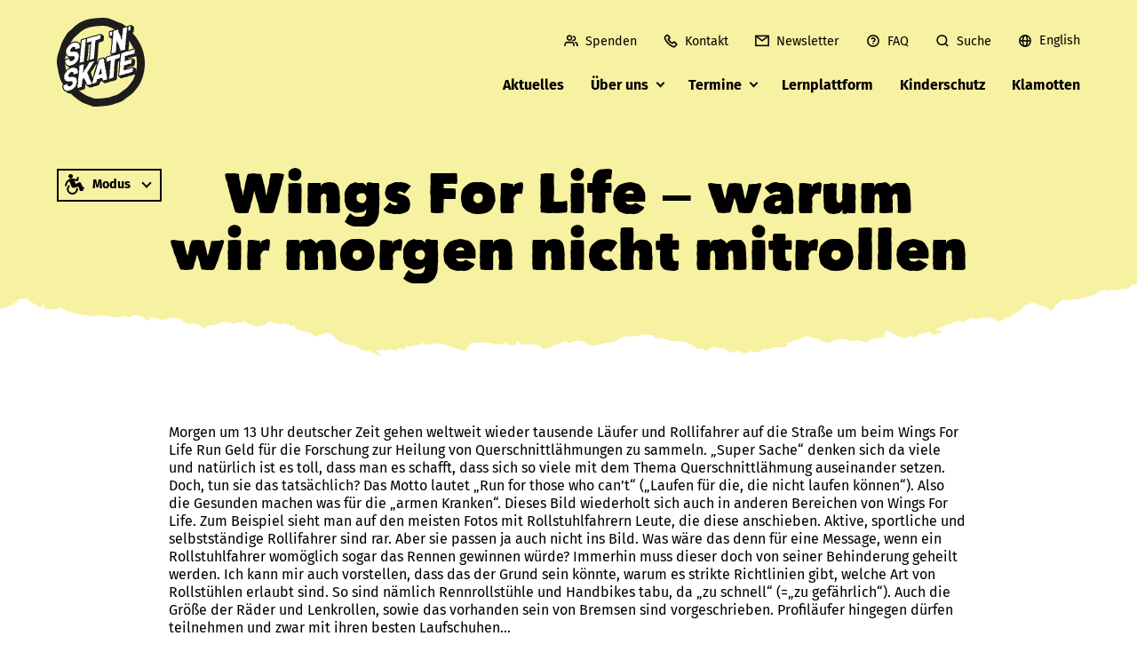

--- FILE ---
content_type: text/html; charset=UTF-8
request_url: https://www.sitnskate.de/aktuelles/wings-for-life-warum-wir-morgen-nicht-mitrollen?like_comment=88&_wpnonce=7ceb6f126a
body_size: 40541
content:
<script type="text/javascript" src="https://www.sitnskate.de/wp-content/plugins/farnContentBlocker/js/blocker.js"></script><!DOCTYPE html>
<html lang="de-DE">
<head>

    
    <meta charset="utf-8">
    <meta name="author" content="" />
    <meta name="description" content="" />
    <meta name="publisher" content="" />
    <meta name="copyright" content="" />
    <meta name="viewport" content="width=device-width, initial-scale=1.0, user-scalable=yes" />
    <meta name="format-detection" content="telephone=no">
    <meta name="msapplication-TileColor" content="#f2f2f2"/>
    <meta name="msapplication-TileImage" content="https://www.sitnskate.de/wp-content/themes/sitnskate-theme/images/touchicon.png"/>
    <meta name="theme-color" content="" initial="#F7F1A2" id="themeColor">

    <title>Wings For Life - warum wir morgen nicht mitrollen - SIT’N’SKATE – Destroying Stereotypes!</title>

    <link rel="alternate" hreflang="de-ls" href="https://www.sitnskate.de/ls/aktuelles/wings-for-life-warum-wir-morgen-nicht-mitrollen" />
<link rel="alternate" hreflang="de" href="https://www.sitnskate.de/aktuelles/wings-for-life-warum-wir-morgen-nicht-mitrollen" />
<link rel="alternate" hreflang="en" href="https://www.sitnskate.de/en/aktuelles/wings-for-life-warum-wir-morgen-nicht-mitrollen" />
<link rel="alternate" hreflang="x-default" href="https://www.sitnskate.de/aktuelles/wings-for-life-warum-wir-morgen-nicht-mitrollen" />

<!-- The SEO Framework von Sybre Waaijer -->
<meta name="robots" content="max-snippet:-1,max-image-preview:large,max-video-preview:-1" />
<link rel="canonical" href="https://www.sitnskate.de/aktuelles/wings-for-life-warum-wir-morgen-nicht-mitrollen" />
<meta name="description" content="Morgen um 13 Uhr deutscher Zeit gehen weltweit wieder tausende Läufer und Rollifahrer auf die Straße um beim Wings For Life Run Geld für die Forschung zur…" />
<meta property="og:type" content="article" />
<meta property="og:locale" content="de_DE" />
<meta property="og:site_name" content="SIT&#039;N&#039;SKATE – Destroying Stereotypes!" />
<meta property="og:title" content="Wings For Life - warum wir morgen nicht mitrollen" />
<meta property="og:description" content="Morgen um 13 Uhr deutscher Zeit gehen weltweit wieder tausende Läufer und Rollifahrer auf die Straße um beim Wings For Life Run Geld für die Forschung zur Heilung von Querschnittlähmungen zu sammeln." />
<meta property="og:url" content="https://www.sitnskate.de/aktuelles/wings-for-life-warum-wir-morgen-nicht-mitrollen" />
<meta property="og:image" content="https://www.sitnskate.de/wp-content/uploads/2016/05/david_lebuser_shooting_2015_30.jpg" />
<meta property="og:image:width" content="2048" />
<meta property="og:image:height" content="1398" />
<meta property="og:image:alt" content="Jörg Farys | Gesellschaftsbilder.de" />
<meta property="article:published_time" content="2016-05-07T10:08:56+00:00" />
<meta property="article:modified_time" content="2022-10-17T14:19:33+00:00" />
<meta name="twitter:card" content="summary_large_image" />
<meta name="twitter:title" content="Wings For Life - warum wir morgen nicht mitrollen" />
<meta name="twitter:description" content="Morgen um 13 Uhr deutscher Zeit gehen weltweit wieder tausende Läufer und Rollifahrer auf die Straße um beim Wings For Life Run Geld für die Forschung zur Heilung von Querschnittlähmungen zu sammeln." />
<meta name="twitter:image" content="https://www.sitnskate.de/wp-content/uploads/2016/05/david_lebuser_shooting_2015_30.jpg" />
<meta name="twitter:image:alt" content="Jörg Farys | Gesellschaftsbilder.de" />
<script type="application/ld+json">{"@context":"https://schema.org","@graph":[{"@type":"WebSite","@id":"https://www.sitnskate.de/#/schema/WebSite","url":"https://www.sitnskate.de/","name":"SIT'N'SKATE – Destroying Stereotypes!","inLanguage":"de","potentialAction":{"@type":"SearchAction","target":{"@type":"EntryPoint","urlTemplate":"https://www.sitnskate.de/search/{search_term_string}"},"query-input":"required name=search_term_string"},"publisher":{"@type":"Organization","@id":"https://www.sitnskate.de/#/schema/Organization","name":"SIT'N'SKATE – Destroying Stereotypes!","url":"https://www.sitnskate.de/"}},{"@type":"WebPage","@id":"https://www.sitnskate.de/aktuelles/wings-for-life-warum-wir-morgen-nicht-mitrollen","url":"https://www.sitnskate.de/aktuelles/wings-for-life-warum-wir-morgen-nicht-mitrollen","name":"Wings For Life - warum wir morgen nicht mitrollen - SIT’N’SKATE – Destroying Stereotypes!","description":"Morgen um 13 Uhr deutscher Zeit gehen weltweit wieder tausende Läufer und Rollifahrer auf die Straße um beim Wings For Life Run Geld für die Forschung zur…","inLanguage":"de","isPartOf":{"@id":"https://www.sitnskate.de/#/schema/WebSite"},"breadcrumb":{"@type":"BreadcrumbList","@id":"https://www.sitnskate.de/#/schema/BreadcrumbList","itemListElement":[{"@type":"ListItem","position":1,"item":"https://www.sitnskate.de/","name":"SIT’N’SKATE – Destroying Stereotypes!"},{"@type":"ListItem","position":2,"item":"https://www.sitnskate.de/en/aktuelles/category/unkategorisiert","name":"Kategorie: Unkategorisiert"},{"@type":"ListItem","position":3,"name":"Wings For Life - warum wir morgen nicht mitrollen"}]},"potentialAction":{"@type":"ReadAction","target":"https://www.sitnskate.de/aktuelles/wings-for-life-warum-wir-morgen-nicht-mitrollen"},"datePublished":"2016-05-07T10:08:56+00:00","dateModified":"2022-10-17T14:19:33+00:00","author":{"@type":"Person","@id":"https://www.sitnskate.de/#/schema/Person/9eb660c00d9ac1449b9e9c06a01768fb","name":"Lisa Lebuser"}}]}</script>
<!-- / The SEO Framework von Sybre Waaijer | 13.53ms meta | 5.25ms boot -->

<link rel="alternate" type="application/rss+xml" title="SIT&#039;N&#039;SKATE – Destroying Stereotypes! &raquo; Wings For Life &#8211; warum wir morgen nicht mitrollen-Kommentar-Feed" href="https://www.sitnskate.de/aktuelles/wings-for-life-warum-wir-morgen-nicht-mitrollen/feed" />
<link rel="alternate" title="oEmbed (JSON)" type="application/json+oembed" href="https://www.sitnskate.de/wp-json/oembed/1.0/embed?url=https%3A%2F%2Fwww.sitnskate.de%2Faktuelles%2Fwings-for-life-warum-wir-morgen-nicht-mitrollen" />
<link rel="alternate" title="oEmbed (XML)" type="text/xml+oembed" href="https://www.sitnskate.de/wp-json/oembed/1.0/embed?url=https%3A%2F%2Fwww.sitnskate.de%2Faktuelles%2Fwings-for-life-warum-wir-morgen-nicht-mitrollen&#038;format=xml" />
<style id='wp-img-auto-sizes-contain-inline-css' type='text/css'>
img:is([sizes=auto i],[sizes^="auto," i]){contain-intrinsic-size:3000px 1500px}
/*# sourceURL=wp-img-auto-sizes-contain-inline-css */
</style>
<style id='wp-emoji-styles-inline-css' type='text/css'>

	img.wp-smiley, img.emoji {
		display: inline !important;
		border: none !important;
		box-shadow: none !important;
		height: 1em !important;
		width: 1em !important;
		margin: 0 0.07em !important;
		vertical-align: -0.1em !important;
		background: none !important;
		padding: 0 !important;
	}
/*# sourceURL=wp-emoji-styles-inline-css */
</style>
<link rel='stylesheet' id='wp-block-library-css' href='https://www.sitnskate.de/wp-includes/css/dist/block-library/style.min.css?ver=6.9' type='text/css' media='all' />
<style id='wp-block-image-inline-css' type='text/css'>
.wp-block-image>a,.wp-block-image>figure>a{display:inline-block}.wp-block-image img{box-sizing:border-box;height:auto;max-width:100%;vertical-align:bottom}@media not (prefers-reduced-motion){.wp-block-image img.hide{visibility:hidden}.wp-block-image img.show{animation:show-content-image .4s}}.wp-block-image[style*=border-radius] img,.wp-block-image[style*=border-radius]>a{border-radius:inherit}.wp-block-image.has-custom-border img{box-sizing:border-box}.wp-block-image.aligncenter{text-align:center}.wp-block-image.alignfull>a,.wp-block-image.alignwide>a{width:100%}.wp-block-image.alignfull img,.wp-block-image.alignwide img{height:auto;width:100%}.wp-block-image .aligncenter,.wp-block-image .alignleft,.wp-block-image .alignright,.wp-block-image.aligncenter,.wp-block-image.alignleft,.wp-block-image.alignright{display:table}.wp-block-image .aligncenter>figcaption,.wp-block-image .alignleft>figcaption,.wp-block-image .alignright>figcaption,.wp-block-image.aligncenter>figcaption,.wp-block-image.alignleft>figcaption,.wp-block-image.alignright>figcaption{caption-side:bottom;display:table-caption}.wp-block-image .alignleft{float:left;margin:.5em 1em .5em 0}.wp-block-image .alignright{float:right;margin:.5em 0 .5em 1em}.wp-block-image .aligncenter{margin-left:auto;margin-right:auto}.wp-block-image :where(figcaption){margin-bottom:1em;margin-top:.5em}.wp-block-image.is-style-circle-mask img{border-radius:9999px}@supports ((-webkit-mask-image:none) or (mask-image:none)) or (-webkit-mask-image:none){.wp-block-image.is-style-circle-mask img{border-radius:0;-webkit-mask-image:url('data:image/svg+xml;utf8,<svg viewBox="0 0 100 100" xmlns="http://www.w3.org/2000/svg"><circle cx="50" cy="50" r="50"/></svg>');mask-image:url('data:image/svg+xml;utf8,<svg viewBox="0 0 100 100" xmlns="http://www.w3.org/2000/svg"><circle cx="50" cy="50" r="50"/></svg>');mask-mode:alpha;-webkit-mask-position:center;mask-position:center;-webkit-mask-repeat:no-repeat;mask-repeat:no-repeat;-webkit-mask-size:contain;mask-size:contain}}:root :where(.wp-block-image.is-style-rounded img,.wp-block-image .is-style-rounded img){border-radius:9999px}.wp-block-image figure{margin:0}.wp-lightbox-container{display:flex;flex-direction:column;position:relative}.wp-lightbox-container img{cursor:zoom-in}.wp-lightbox-container img:hover+button{opacity:1}.wp-lightbox-container button{align-items:center;backdrop-filter:blur(16px) saturate(180%);background-color:#5a5a5a40;border:none;border-radius:4px;cursor:zoom-in;display:flex;height:20px;justify-content:center;opacity:0;padding:0;position:absolute;right:16px;text-align:center;top:16px;width:20px;z-index:100}@media not (prefers-reduced-motion){.wp-lightbox-container button{transition:opacity .2s ease}}.wp-lightbox-container button:focus-visible{outline:3px auto #5a5a5a40;outline:3px auto -webkit-focus-ring-color;outline-offset:3px}.wp-lightbox-container button:hover{cursor:pointer;opacity:1}.wp-lightbox-container button:focus{opacity:1}.wp-lightbox-container button:focus,.wp-lightbox-container button:hover,.wp-lightbox-container button:not(:hover):not(:active):not(.has-background){background-color:#5a5a5a40;border:none}.wp-lightbox-overlay{box-sizing:border-box;cursor:zoom-out;height:100vh;left:0;overflow:hidden;position:fixed;top:0;visibility:hidden;width:100%;z-index:100000}.wp-lightbox-overlay .close-button{align-items:center;cursor:pointer;display:flex;justify-content:center;min-height:40px;min-width:40px;padding:0;position:absolute;right:calc(env(safe-area-inset-right) + 16px);top:calc(env(safe-area-inset-top) + 16px);z-index:5000000}.wp-lightbox-overlay .close-button:focus,.wp-lightbox-overlay .close-button:hover,.wp-lightbox-overlay .close-button:not(:hover):not(:active):not(.has-background){background:none;border:none}.wp-lightbox-overlay .lightbox-image-container{height:var(--wp--lightbox-container-height);left:50%;overflow:hidden;position:absolute;top:50%;transform:translate(-50%,-50%);transform-origin:top left;width:var(--wp--lightbox-container-width);z-index:9999999999}.wp-lightbox-overlay .wp-block-image{align-items:center;box-sizing:border-box;display:flex;height:100%;justify-content:center;margin:0;position:relative;transform-origin:0 0;width:100%;z-index:3000000}.wp-lightbox-overlay .wp-block-image img{height:var(--wp--lightbox-image-height);min-height:var(--wp--lightbox-image-height);min-width:var(--wp--lightbox-image-width);width:var(--wp--lightbox-image-width)}.wp-lightbox-overlay .wp-block-image figcaption{display:none}.wp-lightbox-overlay button{background:none;border:none}.wp-lightbox-overlay .scrim{background-color:#fff;height:100%;opacity:.9;position:absolute;width:100%;z-index:2000000}.wp-lightbox-overlay.active{visibility:visible}@media not (prefers-reduced-motion){.wp-lightbox-overlay.active{animation:turn-on-visibility .25s both}.wp-lightbox-overlay.active img{animation:turn-on-visibility .35s both}.wp-lightbox-overlay.show-closing-animation:not(.active){animation:turn-off-visibility .35s both}.wp-lightbox-overlay.show-closing-animation:not(.active) img{animation:turn-off-visibility .25s both}.wp-lightbox-overlay.zoom.active{animation:none;opacity:1;visibility:visible}.wp-lightbox-overlay.zoom.active .lightbox-image-container{animation:lightbox-zoom-in .4s}.wp-lightbox-overlay.zoom.active .lightbox-image-container img{animation:none}.wp-lightbox-overlay.zoom.active .scrim{animation:turn-on-visibility .4s forwards}.wp-lightbox-overlay.zoom.show-closing-animation:not(.active){animation:none}.wp-lightbox-overlay.zoom.show-closing-animation:not(.active) .lightbox-image-container{animation:lightbox-zoom-out .4s}.wp-lightbox-overlay.zoom.show-closing-animation:not(.active) .lightbox-image-container img{animation:none}.wp-lightbox-overlay.zoom.show-closing-animation:not(.active) .scrim{animation:turn-off-visibility .4s forwards}}@keyframes show-content-image{0%{visibility:hidden}99%{visibility:hidden}to{visibility:visible}}@keyframes turn-on-visibility{0%{opacity:0}to{opacity:1}}@keyframes turn-off-visibility{0%{opacity:1;visibility:visible}99%{opacity:0;visibility:visible}to{opacity:0;visibility:hidden}}@keyframes lightbox-zoom-in{0%{transform:translate(calc((-100vw + var(--wp--lightbox-scrollbar-width))/2 + var(--wp--lightbox-initial-left-position)),calc(-50vh + var(--wp--lightbox-initial-top-position))) scale(var(--wp--lightbox-scale))}to{transform:translate(-50%,-50%) scale(1)}}@keyframes lightbox-zoom-out{0%{transform:translate(-50%,-50%) scale(1);visibility:visible}99%{visibility:visible}to{transform:translate(calc((-100vw + var(--wp--lightbox-scrollbar-width))/2 + var(--wp--lightbox-initial-left-position)),calc(-50vh + var(--wp--lightbox-initial-top-position))) scale(var(--wp--lightbox-scale));visibility:hidden}}
/*# sourceURL=https://www.sitnskate.de/wp-includes/blocks/image/style.min.css */
</style>
<style id='wp-block-list-inline-css' type='text/css'>
ol,ul{box-sizing:border-box}:root :where(.wp-block-list.has-background){padding:1.25em 2.375em}
/*# sourceURL=https://www.sitnskate.de/wp-includes/blocks/list/style.min.css */
</style>
<style id='wp-block-post-navigation-link-inline-css' type='text/css'>
.wp-block-post-navigation-link .wp-block-post-navigation-link__arrow-previous{display:inline-block;margin-right:1ch}.wp-block-post-navigation-link .wp-block-post-navigation-link__arrow-previous:not(.is-arrow-chevron){transform:scaleX(1)}.wp-block-post-navigation-link .wp-block-post-navigation-link__arrow-next{display:inline-block;margin-left:1ch}.wp-block-post-navigation-link .wp-block-post-navigation-link__arrow-next:not(.is-arrow-chevron){transform:scaleX(1)}.wp-block-post-navigation-link.has-text-align-left[style*="writing-mode: vertical-lr"],.wp-block-post-navigation-link.has-text-align-right[style*="writing-mode: vertical-rl"]{rotate:180deg}
/*# sourceURL=https://www.sitnskate.de/wp-includes/blocks/post-navigation-link/style.min.css */
</style>
<style id='wp-block-columns-inline-css' type='text/css'>
.wp-block-columns{box-sizing:border-box;display:flex;flex-wrap:wrap!important}@media (min-width:782px){.wp-block-columns{flex-wrap:nowrap!important}}.wp-block-columns{align-items:normal!important}.wp-block-columns.are-vertically-aligned-top{align-items:flex-start}.wp-block-columns.are-vertically-aligned-center{align-items:center}.wp-block-columns.are-vertically-aligned-bottom{align-items:flex-end}@media (max-width:781px){.wp-block-columns:not(.is-not-stacked-on-mobile)>.wp-block-column{flex-basis:100%!important}}@media (min-width:782px){.wp-block-columns:not(.is-not-stacked-on-mobile)>.wp-block-column{flex-basis:0;flex-grow:1}.wp-block-columns:not(.is-not-stacked-on-mobile)>.wp-block-column[style*=flex-basis]{flex-grow:0}}.wp-block-columns.is-not-stacked-on-mobile{flex-wrap:nowrap!important}.wp-block-columns.is-not-stacked-on-mobile>.wp-block-column{flex-basis:0;flex-grow:1}.wp-block-columns.is-not-stacked-on-mobile>.wp-block-column[style*=flex-basis]{flex-grow:0}:where(.wp-block-columns){margin-bottom:1.75em}:where(.wp-block-columns.has-background){padding:1.25em 2.375em}.wp-block-column{flex-grow:1;min-width:0;overflow-wrap:break-word;word-break:break-word}.wp-block-column.is-vertically-aligned-top{align-self:flex-start}.wp-block-column.is-vertically-aligned-center{align-self:center}.wp-block-column.is-vertically-aligned-bottom{align-self:flex-end}.wp-block-column.is-vertically-aligned-stretch{align-self:stretch}.wp-block-column.is-vertically-aligned-bottom,.wp-block-column.is-vertically-aligned-center,.wp-block-column.is-vertically-aligned-top{width:100%}
/*# sourceURL=https://www.sitnskate.de/wp-includes/blocks/columns/style.min.css */
</style>
<style id='wp-block-group-inline-css' type='text/css'>
.wp-block-group{box-sizing:border-box}:where(.wp-block-group.wp-block-group-is-layout-constrained){position:relative}
/*# sourceURL=https://www.sitnskate.de/wp-includes/blocks/group/style.min.css */
</style>
<style id='wp-block-paragraph-inline-css' type='text/css'>
.is-small-text{font-size:.875em}.is-regular-text{font-size:1em}.is-large-text{font-size:2.25em}.is-larger-text{font-size:3em}.has-drop-cap:not(:focus):first-letter{float:left;font-size:8.4em;font-style:normal;font-weight:100;line-height:.68;margin:.05em .1em 0 0;text-transform:uppercase}body.rtl .has-drop-cap:not(:focus):first-letter{float:none;margin-left:.1em}p.has-drop-cap.has-background{overflow:hidden}:root :where(p.has-background){padding:1.25em 2.375em}:where(p.has-text-color:not(.has-link-color)) a{color:inherit}p.has-text-align-left[style*="writing-mode:vertical-lr"],p.has-text-align-right[style*="writing-mode:vertical-rl"]{rotate:180deg}
/*# sourceURL=https://www.sitnskate.de/wp-includes/blocks/paragraph/style.min.css */
</style>
<style id='wp-block-social-links-inline-css' type='text/css'>
.wp-block-social-links{background:none;box-sizing:border-box;margin-left:0;padding-left:0;padding-right:0;text-indent:0}.wp-block-social-links .wp-social-link a,.wp-block-social-links .wp-social-link a:hover{border-bottom:0;box-shadow:none;text-decoration:none}.wp-block-social-links .wp-social-link svg{height:1em;width:1em}.wp-block-social-links .wp-social-link span:not(.screen-reader-text){font-size:.65em;margin-left:.5em;margin-right:.5em}.wp-block-social-links.has-small-icon-size{font-size:16px}.wp-block-social-links,.wp-block-social-links.has-normal-icon-size{font-size:24px}.wp-block-social-links.has-large-icon-size{font-size:36px}.wp-block-social-links.has-huge-icon-size{font-size:48px}.wp-block-social-links.aligncenter{display:flex;justify-content:center}.wp-block-social-links.alignright{justify-content:flex-end}.wp-block-social-link{border-radius:9999px;display:block}@media not (prefers-reduced-motion){.wp-block-social-link{transition:transform .1s ease}}.wp-block-social-link{height:auto}.wp-block-social-link a{align-items:center;display:flex;line-height:0}.wp-block-social-link:hover{transform:scale(1.1)}.wp-block-social-links .wp-block-social-link.wp-social-link{display:inline-block;margin:0;padding:0}.wp-block-social-links .wp-block-social-link.wp-social-link .wp-block-social-link-anchor,.wp-block-social-links .wp-block-social-link.wp-social-link .wp-block-social-link-anchor svg,.wp-block-social-links .wp-block-social-link.wp-social-link .wp-block-social-link-anchor:active,.wp-block-social-links .wp-block-social-link.wp-social-link .wp-block-social-link-anchor:hover,.wp-block-social-links .wp-block-social-link.wp-social-link .wp-block-social-link-anchor:visited{color:currentColor;fill:currentColor}:where(.wp-block-social-links:not(.is-style-logos-only)) .wp-social-link{background-color:#f0f0f0;color:#444}:where(.wp-block-social-links:not(.is-style-logos-only)) .wp-social-link-amazon{background-color:#f90;color:#fff}:where(.wp-block-social-links:not(.is-style-logos-only)) .wp-social-link-bandcamp{background-color:#1ea0c3;color:#fff}:where(.wp-block-social-links:not(.is-style-logos-only)) .wp-social-link-behance{background-color:#0757fe;color:#fff}:where(.wp-block-social-links:not(.is-style-logos-only)) .wp-social-link-bluesky{background-color:#0a7aff;color:#fff}:where(.wp-block-social-links:not(.is-style-logos-only)) .wp-social-link-codepen{background-color:#1e1f26;color:#fff}:where(.wp-block-social-links:not(.is-style-logos-only)) .wp-social-link-deviantart{background-color:#02e49b;color:#fff}:where(.wp-block-social-links:not(.is-style-logos-only)) .wp-social-link-discord{background-color:#5865f2;color:#fff}:where(.wp-block-social-links:not(.is-style-logos-only)) .wp-social-link-dribbble{background-color:#e94c89;color:#fff}:where(.wp-block-social-links:not(.is-style-logos-only)) .wp-social-link-dropbox{background-color:#4280ff;color:#fff}:where(.wp-block-social-links:not(.is-style-logos-only)) .wp-social-link-etsy{background-color:#f45800;color:#fff}:where(.wp-block-social-links:not(.is-style-logos-only)) .wp-social-link-facebook{background-color:#0866ff;color:#fff}:where(.wp-block-social-links:not(.is-style-logos-only)) .wp-social-link-fivehundredpx{background-color:#000;color:#fff}:where(.wp-block-social-links:not(.is-style-logos-only)) .wp-social-link-flickr{background-color:#0461dd;color:#fff}:where(.wp-block-social-links:not(.is-style-logos-only)) .wp-social-link-foursquare{background-color:#e65678;color:#fff}:where(.wp-block-social-links:not(.is-style-logos-only)) .wp-social-link-github{background-color:#24292d;color:#fff}:where(.wp-block-social-links:not(.is-style-logos-only)) .wp-social-link-goodreads{background-color:#eceadd;color:#382110}:where(.wp-block-social-links:not(.is-style-logos-only)) .wp-social-link-google{background-color:#ea4434;color:#fff}:where(.wp-block-social-links:not(.is-style-logos-only)) .wp-social-link-gravatar{background-color:#1d4fc4;color:#fff}:where(.wp-block-social-links:not(.is-style-logos-only)) .wp-social-link-instagram{background-color:#f00075;color:#fff}:where(.wp-block-social-links:not(.is-style-logos-only)) .wp-social-link-lastfm{background-color:#e21b24;color:#fff}:where(.wp-block-social-links:not(.is-style-logos-only)) .wp-social-link-linkedin{background-color:#0d66c2;color:#fff}:where(.wp-block-social-links:not(.is-style-logos-only)) .wp-social-link-mastodon{background-color:#3288d4;color:#fff}:where(.wp-block-social-links:not(.is-style-logos-only)) .wp-social-link-medium{background-color:#000;color:#fff}:where(.wp-block-social-links:not(.is-style-logos-only)) .wp-social-link-meetup{background-color:#f6405f;color:#fff}:where(.wp-block-social-links:not(.is-style-logos-only)) .wp-social-link-patreon{background-color:#000;color:#fff}:where(.wp-block-social-links:not(.is-style-logos-only)) .wp-social-link-pinterest{background-color:#e60122;color:#fff}:where(.wp-block-social-links:not(.is-style-logos-only)) .wp-social-link-pocket{background-color:#ef4155;color:#fff}:where(.wp-block-social-links:not(.is-style-logos-only)) .wp-social-link-reddit{background-color:#ff4500;color:#fff}:where(.wp-block-social-links:not(.is-style-logos-only)) .wp-social-link-skype{background-color:#0478d7;color:#fff}:where(.wp-block-social-links:not(.is-style-logos-only)) .wp-social-link-snapchat{background-color:#fefc00;color:#fff;stroke:#000}:where(.wp-block-social-links:not(.is-style-logos-only)) .wp-social-link-soundcloud{background-color:#ff5600;color:#fff}:where(.wp-block-social-links:not(.is-style-logos-only)) .wp-social-link-spotify{background-color:#1bd760;color:#fff}:where(.wp-block-social-links:not(.is-style-logos-only)) .wp-social-link-telegram{background-color:#2aabee;color:#fff}:where(.wp-block-social-links:not(.is-style-logos-only)) .wp-social-link-threads{background-color:#000;color:#fff}:where(.wp-block-social-links:not(.is-style-logos-only)) .wp-social-link-tiktok{background-color:#000;color:#fff}:where(.wp-block-social-links:not(.is-style-logos-only)) .wp-social-link-tumblr{background-color:#011835;color:#fff}:where(.wp-block-social-links:not(.is-style-logos-only)) .wp-social-link-twitch{background-color:#6440a4;color:#fff}:where(.wp-block-social-links:not(.is-style-logos-only)) .wp-social-link-twitter{background-color:#1da1f2;color:#fff}:where(.wp-block-social-links:not(.is-style-logos-only)) .wp-social-link-vimeo{background-color:#1eb7ea;color:#fff}:where(.wp-block-social-links:not(.is-style-logos-only)) .wp-social-link-vk{background-color:#4680c2;color:#fff}:where(.wp-block-social-links:not(.is-style-logos-only)) .wp-social-link-wordpress{background-color:#3499cd;color:#fff}:where(.wp-block-social-links:not(.is-style-logos-only)) .wp-social-link-whatsapp{background-color:#25d366;color:#fff}:where(.wp-block-social-links:not(.is-style-logos-only)) .wp-social-link-x{background-color:#000;color:#fff}:where(.wp-block-social-links:not(.is-style-logos-only)) .wp-social-link-yelp{background-color:#d32422;color:#fff}:where(.wp-block-social-links:not(.is-style-logos-only)) .wp-social-link-youtube{background-color:red;color:#fff}:where(.wp-block-social-links.is-style-logos-only) .wp-social-link{background:none}:where(.wp-block-social-links.is-style-logos-only) .wp-social-link svg{height:1.25em;width:1.25em}:where(.wp-block-social-links.is-style-logos-only) .wp-social-link-amazon{color:#f90}:where(.wp-block-social-links.is-style-logos-only) .wp-social-link-bandcamp{color:#1ea0c3}:where(.wp-block-social-links.is-style-logos-only) .wp-social-link-behance{color:#0757fe}:where(.wp-block-social-links.is-style-logos-only) .wp-social-link-bluesky{color:#0a7aff}:where(.wp-block-social-links.is-style-logos-only) .wp-social-link-codepen{color:#1e1f26}:where(.wp-block-social-links.is-style-logos-only) .wp-social-link-deviantart{color:#02e49b}:where(.wp-block-social-links.is-style-logos-only) .wp-social-link-discord{color:#5865f2}:where(.wp-block-social-links.is-style-logos-only) .wp-social-link-dribbble{color:#e94c89}:where(.wp-block-social-links.is-style-logos-only) .wp-social-link-dropbox{color:#4280ff}:where(.wp-block-social-links.is-style-logos-only) .wp-social-link-etsy{color:#f45800}:where(.wp-block-social-links.is-style-logos-only) .wp-social-link-facebook{color:#0866ff}:where(.wp-block-social-links.is-style-logos-only) .wp-social-link-fivehundredpx{color:#000}:where(.wp-block-social-links.is-style-logos-only) .wp-social-link-flickr{color:#0461dd}:where(.wp-block-social-links.is-style-logos-only) .wp-social-link-foursquare{color:#e65678}:where(.wp-block-social-links.is-style-logos-only) .wp-social-link-github{color:#24292d}:where(.wp-block-social-links.is-style-logos-only) .wp-social-link-goodreads{color:#382110}:where(.wp-block-social-links.is-style-logos-only) .wp-social-link-google{color:#ea4434}:where(.wp-block-social-links.is-style-logos-only) .wp-social-link-gravatar{color:#1d4fc4}:where(.wp-block-social-links.is-style-logos-only) .wp-social-link-instagram{color:#f00075}:where(.wp-block-social-links.is-style-logos-only) .wp-social-link-lastfm{color:#e21b24}:where(.wp-block-social-links.is-style-logos-only) .wp-social-link-linkedin{color:#0d66c2}:where(.wp-block-social-links.is-style-logos-only) .wp-social-link-mastodon{color:#3288d4}:where(.wp-block-social-links.is-style-logos-only) .wp-social-link-medium{color:#000}:where(.wp-block-social-links.is-style-logos-only) .wp-social-link-meetup{color:#f6405f}:where(.wp-block-social-links.is-style-logos-only) .wp-social-link-patreon{color:#000}:where(.wp-block-social-links.is-style-logos-only) .wp-social-link-pinterest{color:#e60122}:where(.wp-block-social-links.is-style-logos-only) .wp-social-link-pocket{color:#ef4155}:where(.wp-block-social-links.is-style-logos-only) .wp-social-link-reddit{color:#ff4500}:where(.wp-block-social-links.is-style-logos-only) .wp-social-link-skype{color:#0478d7}:where(.wp-block-social-links.is-style-logos-only) .wp-social-link-snapchat{color:#fff;stroke:#000}:where(.wp-block-social-links.is-style-logos-only) .wp-social-link-soundcloud{color:#ff5600}:where(.wp-block-social-links.is-style-logos-only) .wp-social-link-spotify{color:#1bd760}:where(.wp-block-social-links.is-style-logos-only) .wp-social-link-telegram{color:#2aabee}:where(.wp-block-social-links.is-style-logos-only) .wp-social-link-threads{color:#000}:where(.wp-block-social-links.is-style-logos-only) .wp-social-link-tiktok{color:#000}:where(.wp-block-social-links.is-style-logos-only) .wp-social-link-tumblr{color:#011835}:where(.wp-block-social-links.is-style-logos-only) .wp-social-link-twitch{color:#6440a4}:where(.wp-block-social-links.is-style-logos-only) .wp-social-link-twitter{color:#1da1f2}:where(.wp-block-social-links.is-style-logos-only) .wp-social-link-vimeo{color:#1eb7ea}:where(.wp-block-social-links.is-style-logos-only) .wp-social-link-vk{color:#4680c2}:where(.wp-block-social-links.is-style-logos-only) .wp-social-link-whatsapp{color:#25d366}:where(.wp-block-social-links.is-style-logos-only) .wp-social-link-wordpress{color:#3499cd}:where(.wp-block-social-links.is-style-logos-only) .wp-social-link-x{color:#000}:where(.wp-block-social-links.is-style-logos-only) .wp-social-link-yelp{color:#d32422}:where(.wp-block-social-links.is-style-logos-only) .wp-social-link-youtube{color:red}.wp-block-social-links.is-style-pill-shape .wp-social-link{width:auto}:root :where(.wp-block-social-links .wp-social-link a){padding:.25em}:root :where(.wp-block-social-links.is-style-logos-only .wp-social-link a){padding:0}:root :where(.wp-block-social-links.is-style-pill-shape .wp-social-link a){padding-left:.6666666667em;padding-right:.6666666667em}.wp-block-social-links:not(.has-icon-color):not(.has-icon-background-color) .wp-social-link-snapchat .wp-block-social-link-label{color:#000}
/*# sourceURL=https://www.sitnskate.de/wp-includes/blocks/social-links/style.min.css */
</style>
<style id='wp-block-spacer-inline-css' type='text/css'>
.wp-block-spacer{clear:both}
/*# sourceURL=https://www.sitnskate.de/wp-includes/blocks/spacer/style.min.css */
</style>
<style id='global-styles-inline-css' type='text/css'>
:root{--wp--preset--aspect-ratio--square: 1;--wp--preset--aspect-ratio--4-3: 4/3;--wp--preset--aspect-ratio--3-4: 3/4;--wp--preset--aspect-ratio--3-2: 3/2;--wp--preset--aspect-ratio--2-3: 2/3;--wp--preset--aspect-ratio--16-9: 16/9;--wp--preset--aspect-ratio--9-16: 9/16;--wp--preset--color--black: #000000;--wp--preset--color--cyan-bluish-gray: #abb8c3;--wp--preset--color--white: #ffffff;--wp--preset--color--pale-pink: #f78da7;--wp--preset--color--vivid-red: #cf2e2e;--wp--preset--color--luminous-vivid-orange: #ff6900;--wp--preset--color--luminous-vivid-amber: #fcb900;--wp--preset--color--light-green-cyan: #7bdcb5;--wp--preset--color--vivid-green-cyan: #00d084;--wp--preset--color--pale-cyan-blue: #8ed1fc;--wp--preset--color--vivid-cyan-blue: #0693e3;--wp--preset--color--vivid-purple: #9b51e0;--wp--preset--color--weiss: #fff;--wp--preset--color--schwarz: #000;--wp--preset--color--lila: #CFD2EB;--wp--preset--color--gruen: #ABD4AF;--wp--preset--color--rosa: #F8C9DF;--wp--preset--color--blau: #A6DBF7;--wp--preset--color--gelb: #F7F1A2;--wp--preset--color--grau: #ACA1A1;--wp--preset--gradient--vivid-cyan-blue-to-vivid-purple: linear-gradient(135deg,rgb(6,147,227) 0%,rgb(155,81,224) 100%);--wp--preset--gradient--light-green-cyan-to-vivid-green-cyan: linear-gradient(135deg,rgb(122,220,180) 0%,rgb(0,208,130) 100%);--wp--preset--gradient--luminous-vivid-amber-to-luminous-vivid-orange: linear-gradient(135deg,rgb(252,185,0) 0%,rgb(255,105,0) 100%);--wp--preset--gradient--luminous-vivid-orange-to-vivid-red: linear-gradient(135deg,rgb(255,105,0) 0%,rgb(207,46,46) 100%);--wp--preset--gradient--very-light-gray-to-cyan-bluish-gray: linear-gradient(135deg,rgb(238,238,238) 0%,rgb(169,184,195) 100%);--wp--preset--gradient--cool-to-warm-spectrum: linear-gradient(135deg,rgb(74,234,220) 0%,rgb(151,120,209) 20%,rgb(207,42,186) 40%,rgb(238,44,130) 60%,rgb(251,105,98) 80%,rgb(254,248,76) 100%);--wp--preset--gradient--blush-light-purple: linear-gradient(135deg,rgb(255,206,236) 0%,rgb(152,150,240) 100%);--wp--preset--gradient--blush-bordeaux: linear-gradient(135deg,rgb(254,205,165) 0%,rgb(254,45,45) 50%,rgb(107,0,62) 100%);--wp--preset--gradient--luminous-dusk: linear-gradient(135deg,rgb(255,203,112) 0%,rgb(199,81,192) 50%,rgb(65,88,208) 100%);--wp--preset--gradient--pale-ocean: linear-gradient(135deg,rgb(255,245,203) 0%,rgb(182,227,212) 50%,rgb(51,167,181) 100%);--wp--preset--gradient--electric-grass: linear-gradient(135deg,rgb(202,248,128) 0%,rgb(113,206,126) 100%);--wp--preset--gradient--midnight: linear-gradient(135deg,rgb(2,3,129) 0%,rgb(40,116,252) 100%);--wp--preset--font-size--small: 13px;--wp--preset--font-size--medium: 20px;--wp--preset--font-size--large: 36px;--wp--preset--font-size--x-large: 42px;--wp--preset--spacing--20: 0.44rem;--wp--preset--spacing--30: 0.67rem;--wp--preset--spacing--40: 1rem;--wp--preset--spacing--50: 1.5rem;--wp--preset--spacing--60: 2.25rem;--wp--preset--spacing--70: 3.38rem;--wp--preset--spacing--80: 5.06rem;--wp--preset--shadow--natural: 6px 6px 9px rgba(0, 0, 0, 0.2);--wp--preset--shadow--deep: 12px 12px 50px rgba(0, 0, 0, 0.4);--wp--preset--shadow--sharp: 6px 6px 0px rgba(0, 0, 0, 0.2);--wp--preset--shadow--outlined: 6px 6px 0px -3px rgb(255, 255, 255), 6px 6px rgb(0, 0, 0);--wp--preset--shadow--crisp: 6px 6px 0px rgb(0, 0, 0);}:where(.is-layout-flex){gap: 0.5em;}:where(.is-layout-grid){gap: 0.5em;}body .is-layout-flex{display: flex;}.is-layout-flex{flex-wrap: wrap;align-items: center;}.is-layout-flex > :is(*, div){margin: 0;}body .is-layout-grid{display: grid;}.is-layout-grid > :is(*, div){margin: 0;}:where(.wp-block-columns.is-layout-flex){gap: 2em;}:where(.wp-block-columns.is-layout-grid){gap: 2em;}:where(.wp-block-post-template.is-layout-flex){gap: 1.25em;}:where(.wp-block-post-template.is-layout-grid){gap: 1.25em;}.has-black-color{color: var(--wp--preset--color--black) !important;}.has-cyan-bluish-gray-color{color: var(--wp--preset--color--cyan-bluish-gray) !important;}.has-white-color{color: var(--wp--preset--color--white) !important;}.has-pale-pink-color{color: var(--wp--preset--color--pale-pink) !important;}.has-vivid-red-color{color: var(--wp--preset--color--vivid-red) !important;}.has-luminous-vivid-orange-color{color: var(--wp--preset--color--luminous-vivid-orange) !important;}.has-luminous-vivid-amber-color{color: var(--wp--preset--color--luminous-vivid-amber) !important;}.has-light-green-cyan-color{color: var(--wp--preset--color--light-green-cyan) !important;}.has-vivid-green-cyan-color{color: var(--wp--preset--color--vivid-green-cyan) !important;}.has-pale-cyan-blue-color{color: var(--wp--preset--color--pale-cyan-blue) !important;}.has-vivid-cyan-blue-color{color: var(--wp--preset--color--vivid-cyan-blue) !important;}.has-vivid-purple-color{color: var(--wp--preset--color--vivid-purple) !important;}.has-black-background-color{background-color: var(--wp--preset--color--black) !important;}.has-cyan-bluish-gray-background-color{background-color: var(--wp--preset--color--cyan-bluish-gray) !important;}.has-white-background-color{background-color: var(--wp--preset--color--white) !important;}.has-pale-pink-background-color{background-color: var(--wp--preset--color--pale-pink) !important;}.has-vivid-red-background-color{background-color: var(--wp--preset--color--vivid-red) !important;}.has-luminous-vivid-orange-background-color{background-color: var(--wp--preset--color--luminous-vivid-orange) !important;}.has-luminous-vivid-amber-background-color{background-color: var(--wp--preset--color--luminous-vivid-amber) !important;}.has-light-green-cyan-background-color{background-color: var(--wp--preset--color--light-green-cyan) !important;}.has-vivid-green-cyan-background-color{background-color: var(--wp--preset--color--vivid-green-cyan) !important;}.has-pale-cyan-blue-background-color{background-color: var(--wp--preset--color--pale-cyan-blue) !important;}.has-vivid-cyan-blue-background-color{background-color: var(--wp--preset--color--vivid-cyan-blue) !important;}.has-vivid-purple-background-color{background-color: var(--wp--preset--color--vivid-purple) !important;}.has-black-border-color{border-color: var(--wp--preset--color--black) !important;}.has-cyan-bluish-gray-border-color{border-color: var(--wp--preset--color--cyan-bluish-gray) !important;}.has-white-border-color{border-color: var(--wp--preset--color--white) !important;}.has-pale-pink-border-color{border-color: var(--wp--preset--color--pale-pink) !important;}.has-vivid-red-border-color{border-color: var(--wp--preset--color--vivid-red) !important;}.has-luminous-vivid-orange-border-color{border-color: var(--wp--preset--color--luminous-vivid-orange) !important;}.has-luminous-vivid-amber-border-color{border-color: var(--wp--preset--color--luminous-vivid-amber) !important;}.has-light-green-cyan-border-color{border-color: var(--wp--preset--color--light-green-cyan) !important;}.has-vivid-green-cyan-border-color{border-color: var(--wp--preset--color--vivid-green-cyan) !important;}.has-pale-cyan-blue-border-color{border-color: var(--wp--preset--color--pale-cyan-blue) !important;}.has-vivid-cyan-blue-border-color{border-color: var(--wp--preset--color--vivid-cyan-blue) !important;}.has-vivid-purple-border-color{border-color: var(--wp--preset--color--vivid-purple) !important;}.has-vivid-cyan-blue-to-vivid-purple-gradient-background{background: var(--wp--preset--gradient--vivid-cyan-blue-to-vivid-purple) !important;}.has-light-green-cyan-to-vivid-green-cyan-gradient-background{background: var(--wp--preset--gradient--light-green-cyan-to-vivid-green-cyan) !important;}.has-luminous-vivid-amber-to-luminous-vivid-orange-gradient-background{background: var(--wp--preset--gradient--luminous-vivid-amber-to-luminous-vivid-orange) !important;}.has-luminous-vivid-orange-to-vivid-red-gradient-background{background: var(--wp--preset--gradient--luminous-vivid-orange-to-vivid-red) !important;}.has-very-light-gray-to-cyan-bluish-gray-gradient-background{background: var(--wp--preset--gradient--very-light-gray-to-cyan-bluish-gray) !important;}.has-cool-to-warm-spectrum-gradient-background{background: var(--wp--preset--gradient--cool-to-warm-spectrum) !important;}.has-blush-light-purple-gradient-background{background: var(--wp--preset--gradient--blush-light-purple) !important;}.has-blush-bordeaux-gradient-background{background: var(--wp--preset--gradient--blush-bordeaux) !important;}.has-luminous-dusk-gradient-background{background: var(--wp--preset--gradient--luminous-dusk) !important;}.has-pale-ocean-gradient-background{background: var(--wp--preset--gradient--pale-ocean) !important;}.has-electric-grass-gradient-background{background: var(--wp--preset--gradient--electric-grass) !important;}.has-midnight-gradient-background{background: var(--wp--preset--gradient--midnight) !important;}.has-small-font-size{font-size: var(--wp--preset--font-size--small) !important;}.has-medium-font-size{font-size: var(--wp--preset--font-size--medium) !important;}.has-large-font-size{font-size: var(--wp--preset--font-size--large) !important;}.has-x-large-font-size{font-size: var(--wp--preset--font-size--x-large) !important;}
:where(.wp-block-columns.is-layout-flex){gap: 2em;}:where(.wp-block-columns.is-layout-grid){gap: 2em;}
/*# sourceURL=global-styles-inline-css */
</style>
<style id='core-block-supports-inline-css' type='text/css'>
.wp-container-core-group-is-layout-0dfbf163{flex-wrap:nowrap;justify-content:space-between;}.wp-container-core-columns-is-layout-9d6595d7{flex-wrap:nowrap;}
/*# sourceURL=core-block-supports-inline-css */
</style>

<style id='classic-theme-styles-inline-css' type='text/css'>
/*! This file is auto-generated */
.wp-block-button__link{color:#fff;background-color:#32373c;border-radius:9999px;box-shadow:none;text-decoration:none;padding:calc(.667em + 2px) calc(1.333em + 2px);font-size:1.125em}.wp-block-file__button{background:#32373c;color:#fff;text-decoration:none}
/*# sourceURL=/wp-includes/css/classic-themes.min.css */
</style>
<link rel='stylesheet' id='contact-form-7-css' href='https://www.sitnskate.de/wp-content/plugins/contact-form-7/includes/css/styles.css?ver=6.1.4' type='text/css' media='all' />
<link rel='stylesheet' id='wpml-menu-item-0-css' href='https://www.sitnskate.de/wp-content/plugins/sitepress-multilingual-cms/templates/language-switchers/menu-item/style.min.css?ver=1' type='text/css' media='all' />
<script type="text/javascript" id="wpml-cookie-js-extra">
/* <![CDATA[ */
var wpml_cookies = {"wp-wpml_current_language":{"value":"de","expires":1,"path":"/"}};
var wpml_cookies = {"wp-wpml_current_language":{"value":"de","expires":1,"path":"/"}};
//# sourceURL=wpml-cookie-js-extra
/* ]]> */
</script>
<script type="text/javascript" src="https://www.sitnskate.de/wp-content/plugins/sitepress-multilingual-cms/res/js/cookies/language-cookie.js?ver=486900" id="wpml-cookie-js" defer="defer" data-wp-strategy="defer"></script>
<script type="text/javascript" src="https://www.sitnskate.de/wp-includes/js/jquery/jquery.min.js?ver=3.7.1" id="jquery-core-js"></script>
<script type="text/javascript" src="https://www.sitnskate.de/wp-includes/js/jquery/jquery-migrate.min.js?ver=3.4.1" id="jquery-migrate-js"></script>
<link rel="https://api.w.org/" href="https://www.sitnskate.de/wp-json/" /><link rel="alternate" title="JSON" type="application/json" href="https://www.sitnskate.de/wp-json/wp/v2/posts/948" /><link rel="EditURI" type="application/rsd+xml" title="RSD" href="https://www.sitnskate.de/xmlrpc.php?rsd" />
<meta name="generator" content="WPML ver:4.8.6 stt:1,3,66;" />

    <link rel="stylesheet" href="https://www.sitnskate.de/wp-content/themes/sitnskate-theme/style.css?v=7">

    <link rel="shortcut icon" href="https://www.sitnskate.de/wp-content/themes/sitnskate-theme/images/favicon.png" type="image/x-icon" />
    <link rel="apple-touch-icon-precomposed" href="https://www.sitnskate.de/wp-content/themes/sitnskate-theme/images/touchicon.png" />
    <link rel="apple-touch-startup-image" href="https://www.sitnskate.de/wp-content/themes/sitnskate-theme/images/touchicon.png" />
    <link rel="image_src" href="https://www.sitnskate.de/wp-content/themes/sitnskate-theme/images/touchicon.png" />

<link rel='stylesheet' id='fcb-style-css' href='https://www.sitnskate.de/wp-content/plugins/farnContentBlocker/css/style.css?ver=6.9' type='text/css' media='all' />
</head>

<body class="wp-singular post-template-default single single-post postid-948 single-format-standard wp-theme-sitnskate-theme">
<div class="page-wrapper">

<script>
  var prefersDarkScheme = window.matchMedia("(prefers-color-scheme: dark)");
  var prefersContrastScheme = window.matchMedia("(prefers-contrast: more)");
  var currentModDM = localStorage.getItem("modDM");
  var currentModBF = localStorage.getItem("modBF");
  var currentModLS = localStorage.getItem("modLS");

  //console.log(prefersContrastScheme);

  // Modus aus Local Storage anwenden
  if (currentModDM == "true") {
    var modDM = 'true';
    document.body.classList.add('mod-dm');
  }else if (currentModDM == "false") {
    var modDM = 'false';
  }else{
      // Modus aus OS anwenden
      if (prefersDarkScheme.matches) {
        var modDM = 'true';
        document.body.classList.add('mod-dm');
      }else{
        var modDM = 'false';
      }
  }

  if (currentModBF == "true") {
    var modBF = 'true';
    document.body.classList.add('mod-bf');
  }else if (currentModBF == "false") {
    var modBF = 'false';
  }else{
      // Modus aus OS anwenden
      if (prefersContrastScheme.matches) {
        var modBF = 'true';
        document.body.classList.add('mod-bf');
      }else{
        var modBF = 'false';
      }
  }

  if (currentModLS == "true") {
    var modLS = 'true';
    document.body.classList.add('mod-ls');
  }else if (currentModLS == "false") {
    var modLS = 'false';
  }else{
    var modLS = 'false';
  }


  // iOS Safari Theme Color initial
  var themeColor = document.getElementById("themeColor");
  if((modBF === "true") && (modDM === "true")){
    themeColor.content = "#1C1C1C";
  }else if(modBF === "true"){
    themeColor.content = "#ffffff";
  }else{
    themeColor.content = "#F7F1A2";
  }

</script>

<!-- HEADER -------------------------------------------------------------------------->


<header class="sns-header header-back-gelb">
  <div class="headflex">
    <a href="https://www.sitnskate.de/" class="sns-logo" aria-label="zur Startseite" tabindex="0"></a>
    <div class="option-menu">
      <div class="option-btn" aria-label="Modus, in dem die Website angezeigt werden soll, zum Beispiel mit hohem Kontrast oder in leichter Sprache" tabindex="0">
        <div class="option-name">Modus</div>
      </div>
      <ul class="option-list">
        <li class="option option-bf" data-mod="bf"><a href="#" aria-label="Hoher Kontrast" tabindex="0"><span class="modi-checkbox"></span>Hoher Kontrast</a></li>
        <li class="option option-dm" data-mod="dm"><a href="#" aria-label="Dunkler Modus" tabindex="0"><span class="modi-checkbox"></span>Dunkler Modus</a></li>
        <li class="option option-ls" data-mod="ls"><a href="https://www.sitnskate.de/ls/aktuelles/wings-for-life-warum-wir-morgen-nicht-mitrollen" aria-label="Leichte Sprache" tabindex="0"><span class="modi-checkbox"></span>Leichte Sprache</a></li>      </ul>
    </div>
    <div class="burgerbutton" tabindex="0">
        <div class="burgerbutton-linie"></div>
        <div class="burgerbutton-linie"></div>
        <div class="burgerbutton-linie"></div>
    </div>
    <nav role="navigation" aria-label="Sprunglink">
      <a class="unsichtbar" href="#h1" tabindex="0">zum Inhalt springen</a>
    </nav>
    <nav class="sns-menu" role="navigation">
      <div class="menu-hauptmenue-container"><ul id="menu-hauptmenue" class="menu"><li id="menu-item-4817" class="menu-item menu-item-type-post_type menu-item-object-page menu-item-4817"><a href="https://www.sitnskate.de/aktuelles" data-ps2id-api="true">Aktuelles</a></li>
<li id="menu-item-4812" class="menu-item menu-item-type-post_type menu-item-object-page menu-item-has-children menu-item-4812"><a href="https://www.sitnskate.de/ueber-uns" data-ps2id-api="true">Über uns</a>
<ul class="sub-menu">
	<li id="menu-item-4821" class="menu-item menu-item-type-post_type menu-item-object-page menu-item-4821"><a href="https://www.sitnskate.de/ueber-uns" data-ps2id-api="true">Über uns</a></li>
	<li id="menu-item-4813" class="menu-item menu-item-type-post_type menu-item-object-page menu-item-4813"><a href="https://www.sitnskate.de/ueber-uns/team" data-ps2id-api="true">Team</a></li>
</ul>
</li>
<li id="menu-item-4814" class="menu-item menu-item-type-post_type menu-item-object-page menu-item-has-children menu-item-4814"><a href="https://www.sitnskate.de/termine" data-ps2id-api="true">Termine</a>
<ul class="sub-menu">
	<li id="menu-item-6426" class="menu-item menu-item-type-post_type menu-item-object-page menu-item-6426"><a href="https://www.sitnskate.de/termine" data-ps2id-api="true">Termine</a></li>
	<li id="menu-item-4815" class="menu-item menu-item-type-post_type menu-item-object-page menu-item-4815"><a href="https://www.sitnskate.de/angebote" data-ps2id-api="true">Angebote</a></li>
</ul>
</li>
<li id="menu-item-4816" class="menu-item menu-item-type-post_type menu-item-object-page menu-item-4816"><a href="https://www.sitnskate.de/lernplattform" data-ps2id-api="true">Lernplattform</a></li>
<li id="menu-item-6425" class="menu-item menu-item-type-post_type menu-item-object-page menu-item-6425"><a href="https://www.sitnskate.de/kinderschutz" data-ps2id-api="true">Kinderschutz</a></li>
<li id="menu-item-6991" class="menu-item menu-item-type-post_type menu-item-object-page menu-item-6991"><a href="https://www.sitnskate.de/klamotten" data-ps2id-api="true">Klamotten</a></li>
</ul></div><div class="menu-top-menue-container"><ul id="menu-top-menue" class="menu-top-menu"><li id="menu-item-4818" class="menu-item menu-item-type-post_type menu-item-object-page menu-item-4818"><a href="https://www.sitnskate.de/spenden" data-ps2id-api="true">Spenden</a></li>
<li id="menu-item-4820" class="ico ico-phone menu-item menu-item-type-post_type menu-item-object-page menu-item-4820"><a href="https://www.sitnskate.de/kontakt" data-ps2id-api="true">Kontakt</a></li>
<li id="menu-item-7211" class="ico ico-mail menu-item menu-item-type-post_type menu-item-object-page menu-item-7211"><a href="https://www.sitnskate.de/newsletter" data-ps2id-api="true">Newsletter</a></li>
<li id="menu-item-4819" class="ico ico-faq menu-item menu-item-type-post_type menu-item-object-page menu-item-4819"><a href="https://www.sitnskate.de/faq" data-ps2id-api="true">FAQ</a></li>
<li id="menu-item-2803" class="ico ico-search menu-item menu-item-type-custom menu-item-object-custom menu-item-2803"><a href="https://www.sitnskate.de/?s=" data-ps2id-api="true">Suche</a></li>
<li id="menu-item-wpml-ls-395-ls" class="menu-item wpml-ls-slot-395 wpml-ls-item wpml-ls-item-ls wpml-ls-menu-item wpml-ls-first-item menu-item-type-wpml_ls_menu_item menu-item-object-wpml_ls_menu_item menu-item-wpml-ls-395-ls"><a href="https://www.sitnskate.de/ls/aktuelles/wings-for-life-warum-wir-morgen-nicht-mitrollen" title="Zu Leichte Sprache wechseln" data-ps2id-api="true" aria-label="Zu Leichte Sprache wechseln" role="menuitem"><span class="wpml-ls-native" lang="ls">Leichte Sprache</span></a></li>
<li id="menu-item-wpml-ls-395-en" class="menu-item wpml-ls-slot-395 wpml-ls-item wpml-ls-item-en wpml-ls-menu-item wpml-ls-last-item menu-item-type-wpml_ls_menu_item menu-item-object-wpml_ls_menu_item menu-item-wpml-ls-395-en"><a href="https://www.sitnskate.de/en/aktuelles/wings-for-life-warum-wir-morgen-nicht-mitrollen" title="Zu English wechseln" data-ps2id-api="true" aria-label="Zu English wechseln" role="menuitem"><span class="wpml-ls-native" lang="en">English</span></a></li>
</ul></div>    </nav>
  </div>
</header>
<!-- ARTICLE -------------------------------------------------------------------------->
  <article id="inhalt">
  	<div class="inner-content">
                  <div class="wp-block-group alignfull generic-title is-style-abrisskante_unten has-gelb-background-color has-background">
            <div class="wp-block-group__inner-container">
              <h1>Wings For Life &#8211; warum wir morgen nicht mitrollen</h1>
            </div>
          </div>
        
        <p>Morgen um 13 Uhr deutscher Zeit gehen weltweit wieder tausende Läufer und Rollifahrer auf die Straße um beim Wings For Life Run Geld für die Forschung zur Heilung von Querschnittlähmungen zu sammeln. „Super Sache“ denken sich da viele und natürlich ist es toll, dass man es schafft, dass sich so viele mit dem Thema Querschnittlähmung auseinander setzen. Doch, tun sie das tatsächlich? Das Motto lautet „Run for those who can’t“ („Laufen für die, die nicht laufen können“). Also die Gesunden machen was für die „armen Kranken“. Dieses Bild wiederholt sich auch in anderen Bereichen von Wings For Life. Zum Beispiel sieht man auf den meisten Fotos mit Rollstuhlfahrern Leute, die diese anschieben. Aktive, sportliche und selbstständige Rollifahrer sind rar. Aber sie passen ja auch nicht ins Bild. Was wäre das denn für eine Message, wenn ein Rollstuhlfahrer womöglich sogar das Rennen gewinnen würde? Immerhin muss dieser doch von seiner Behinderung geheilt werden. Ich kann mir auch vorstellen, dass das der Grund sein könnte, warum es strikte Richtlinien gibt, welche Art von Rollstühlen erlaubt sind. So sind nämlich Rennrollstühle und Handbikes tabu, da „zu schnell“ (=„zu gefährlich“). Auch die Größe der Räder und Lenkrollen, sowie das vorhanden sein von Bremsen sind vorgeschrieben. Profiläufer hingegen dürfen teilnehmen und zwar mit ihren besten Laufschuhen…</p>
<p>Selbstverständlich denken wohl alle, die dort teilnehmen, dass sie was Gutes tun und gleichzeitig Spaß haben können. Und in gewisser Weise tun sie das ja auch. Obwohl weder David („Unfallquerschnitt“), noch ich („angeborener Querschnitt“) uns eine „Heilung“ wünschen, wissen wir, dass es genug Menschen gibt, die sich nichts sehnlicher wünschen. Wenn diese Menschen eines Tages aufgrund der hier geförderten Forschungsprojekte wieder laufen können: grandios! Aber der Weg dahin ist wohl noch ein langer. Es wird nie eine „Wunderpille“ geben, die den Körper auf den Ursprungszustand zurück stellt. Das heißt, wir werden alle noch eine Weile sitzen bleiben. Und genau das wird durch solche „Mitleids-„ bzw. Karma/Feel good-Veranstaltungen erschwert. Die Message die hängen bleibt, ist „Behinderung MUSS geheilt werden“, „Querschnittlähmung ist ein furchtbares Schicksal“, „Wenn man nicht (mehr) laufen kann, ist das Leben zu Ende“. Diese „Repariermentalität“ finde ich furchtbar! Unser aller Arbeit, den Menschen zu zeigen, dass man auch mit Behinderung ein aktives, selbstbestimmtes und großartiges Leben führen kann, wird durch solche Aktionen wie den Wings For Life Run mit Füßen getreten. Es wird nicht anerkannt, dass Behinderung kein Defizit sein muss, sondern einfach „anders“ ist. Hier findet kein Dialog auf Augenhöhe statt, die Gesunden für die Kranke und hinterher bitte schön „Danke Danke“ sagen.</p>
<p>Wenn Wings For Life es in Zukunft schafft zweigleisig zu fahren und eben nicht nur den Fokus auf eine Heilung setzt, ist das sicher eine tolle Geschichte. Sie könnten sich für mehr Barrierefreiheit, bessere Rollstuhlversorgung und ein positives Bild von Rollstuhlfahrern einsetzen. Das wären Maßnahmen, von denen wir alle SOFORT profitieren könnten.</p>
<p>In diesem Sinne: Walking is overrated</p>
<div id="attachment_952" style="width: 710px" class="wp-caption aligncenter"><a href="https://www.sitnskate.de/wp-content/uploads/2016/05/david_lebuser_shooting_2015_30.jpg"><img fetchpriority="high" decoding="async" aria-describedby="caption-attachment-952" class="wp-image-952 size-large" src="https://www.sitnskate.de/wp-content/uploads/2016/05/david_lebuser_shooting_2015_30.jpg?w=700" alt="© Jörg Farys | Gesellschaftsbilder.de" width="700" height="478" srcset="https://www.sitnskate.de/wp-content/uploads/2016/05/david_lebuser_shooting_2015_30.jpg 2048w, https://www.sitnskate.de/wp-content/uploads/2016/05/david_lebuser_shooting_2015_30-300x205.jpg 300w, https://www.sitnskate.de/wp-content/uploads/2016/05/david_lebuser_shooting_2015_30-1024x699.jpg 1024w, https://www.sitnskate.de/wp-content/uploads/2016/05/david_lebuser_shooting_2015_30-768x524.jpg 768w, https://www.sitnskate.de/wp-content/uploads/2016/05/david_lebuser_shooting_2015_30-1536x1049.jpg 1536w" sizes="(max-width: 700px) 100vw, 700px" /></a><p id="caption-attachment-952" class="wp-caption-text">© Jörg Farys | Gesellschaftsbilder.de</p></div>
<p>/Lisa</p>

                  
<div id="comments" class="comments-area">

	
		<h2 class="comments-title">
			55 Kommentare		</h2>


		<ol class="comment-list">
					<li class="comment even thread-even depth-1 parent" id="comment-53">
				<div id="div-comment-53" class="comment-body">
				<div class="comment-author vcard">
			<img alt='' src='https://secure.gravatar.com/avatar/3316080142e08d60994d4e43db3482679695aa015a337c59bdc73b2f61c061ea?s=100&#038;d=mm&#038;r=g' srcset='https://secure.gravatar.com/avatar/3316080142e08d60994d4e43db3482679695aa015a337c59bdc73b2f61c061ea?s=200&#038;d=mm&#038;r=g 2x' class='avatar avatar-100 photo' height='100' width='100' decoding='async'/>			<cite class="fn"><a href="https://www.facebook.com/app_scoped_user_id/1001156923266318/" class="url" rel="ugc external nofollow">Patrick Moser</a></cite> <span class="says">sagt:</span>		</div>
		
		<div class="comment-meta commentmetadata">
			<a href="https://www.sitnskate.de/aktuelles/wings-for-life-warum-wir-morgen-nicht-mitrollen#comment-53">7. Mai 2016 um 13:04 Uhr</a>		</div>

		<p>Sehr guter Artikel Lisa, das waren auch meine Gedanken sehr reflektiert und von von Seiten/ Perspektiven beleuchtet , RESPEKT !</p>

		<div class="reply"><a rel="nofollow" class="comment-reply-link" href="https://www.sitnskate.de/aktuelles/wings-for-life-warum-wir-morgen-nicht-mitrollen?replytocom=53#respond" data-commentid="53" data-postid="948" data-belowelement="div-comment-53" data-respondelement="respond" data-replyto="Auf Patrick Moser antworten" aria-label="Auf Patrick Moser antworten">Antworten</a></div>
				</div>
				<ol class="children">
		<li class="comment byuser comment-author-lisa-lebuser bypostauthor odd alt depth-2" id="comment-55">
				<div id="div-comment-55" class="comment-body">
				<div class="comment-author vcard">
			<img alt='' src='https://secure.gravatar.com/avatar/91fe04b32b77a681dbbc9350d3de8c9a54986be978f7763d3b4525544a57b0de?s=100&#038;d=mm&#038;r=g' srcset='https://secure.gravatar.com/avatar/91fe04b32b77a681dbbc9350d3de8c9a54986be978f7763d3b4525544a57b0de?s=200&#038;d=mm&#038;r=g 2x' class='avatar avatar-100 photo' height='100' width='100' decoding='async'/>			<cite class="fn">simonsschwester</cite> <span class="says">sagt:</span>		</div>
		
		<div class="comment-meta commentmetadata">
			<a href="https://www.sitnskate.de/aktuelles/wings-for-life-warum-wir-morgen-nicht-mitrollen#comment-55">7. Mai 2016 um 22:59 Uhr</a>		</div>

		<p>Vielen Dank 🙂</p>

		<div class="reply"><a rel="nofollow" class="comment-reply-link" href="https://www.sitnskate.de/aktuelles/wings-for-life-warum-wir-morgen-nicht-mitrollen?replytocom=55#respond" data-commentid="55" data-postid="948" data-belowelement="div-comment-55" data-respondelement="respond" data-replyto="Auf simonsschwester antworten" aria-label="Auf simonsschwester antworten">Antworten</a></div>
				</div>
				</li><!-- #comment-## -->
</ol><!-- .children -->
</li><!-- #comment-## -->
		<li class="comment even thread-odd thread-alt depth-1 parent" id="comment-54">
				<div id="div-comment-54" class="comment-body">
				<div class="comment-author vcard">
			<img alt='' src='https://secure.gravatar.com/avatar/89872a6f665484317e33e554d975709688189e840de9dfd4920fb1549baa8873?s=100&#038;d=mm&#038;r=g' srcset='https://secure.gravatar.com/avatar/89872a6f665484317e33e554d975709688189e840de9dfd4920fb1549baa8873?s=200&#038;d=mm&#038;r=g 2x' class='avatar avatar-100 photo' height='100' width='100' decoding='async'/>			<cite class="fn"><a href="http://twitter.com/CatInChief" class="url" rel="ugc external nofollow">Cat in Chief (@CatInChief)</a></cite> <span class="says">sagt:</span>		</div>
		
		<div class="comment-meta commentmetadata">
			<a href="https://www.sitnskate.de/aktuelles/wings-for-life-warum-wir-morgen-nicht-mitrollen#comment-54">7. Mai 2016 um 22:55 Uhr</a>		</div>

		<p>Guter Post! Ich bin froh um jede einzelne Person mit einer sogenannten &#8222;Behinderung&#8220;, die sich dem ableistischen Paternalismus entgegen stellt! Manchmal ist es doch echt zum Verzweifeln, wie sehr mensch sich in dieser Danke-Danke-Pose wieder finden soll &#8211; möglichst noch mit leuchtenden (Kinder-)Äugelein.</p>
<p>Gut, dass es an allen Ecken und Enden im Gebälke zu knirschen beginnt!</p>

		<div class="reply"><a rel="nofollow" class="comment-reply-link" href="https://www.sitnskate.de/aktuelles/wings-for-life-warum-wir-morgen-nicht-mitrollen?replytocom=54#respond" data-commentid="54" data-postid="948" data-belowelement="div-comment-54" data-respondelement="respond" data-replyto="Auf Cat in Chief (@CatInChief) antworten" aria-label="Auf Cat in Chief (@CatInChief) antworten">Antworten</a></div>
				</div>
				<ol class="children">
		<li class="comment byuser comment-author-david-lebuser odd alt depth-2" id="comment-56">
				<div id="div-comment-56" class="comment-body">
				<div class="comment-author vcard">
			<img alt='' src='https://secure.gravatar.com/avatar/49dca069e044c8e1e344d9d084d2aa017c4ebebe47b9753bde1ac19764d2aa70?s=100&#038;d=mm&#038;r=g' srcset='https://secure.gravatar.com/avatar/49dca069e044c8e1e344d9d084d2aa017c4ebebe47b9753bde1ac19764d2aa70?s=200&#038;d=mm&#038;r=g 2x' class='avatar avatar-100 photo' height='100' width='100' decoding='async'/>			<cite class="fn"><a href="http://davidlebuser.wordpress.com" class="url" rel="ugc external nofollow">datlebbe</a></cite> <span class="says">sagt:</span>		</div>
		
		<div class="comment-meta commentmetadata">
			<a href="https://www.sitnskate.de/aktuelles/wings-for-life-warum-wir-morgen-nicht-mitrollen#comment-56">7. Mai 2016 um 23:24 Uhr</a>		</div>

		<p>Wir versuchen, dass das knirschen zu nem knacken wird. Wir sägen schon an verschiedenen Ecken 😉</p>

		<div class="reply"><a rel="nofollow" class="comment-reply-link" href="https://www.sitnskate.de/aktuelles/wings-for-life-warum-wir-morgen-nicht-mitrollen?replytocom=56#respond" data-commentid="56" data-postid="948" data-belowelement="div-comment-56" data-respondelement="respond" data-replyto="Auf datlebbe antworten" aria-label="Auf datlebbe antworten">Antworten</a></div>
				</div>
				</li><!-- #comment-## -->
</ol><!-- .children -->
</li><!-- #comment-## -->
		<li class="comment even thread-even depth-1 parent" id="comment-57">
				<div id="div-comment-57" class="comment-body">
				<div class="comment-author vcard">
			<img alt='' src='https://secure.gravatar.com/avatar/20a01b952420eb76cda796a2fbdb46f973253d8bc4b67763c8c3e93581dc07f6?s=100&#038;d=mm&#038;r=g' srcset='https://secure.gravatar.com/avatar/20a01b952420eb76cda796a2fbdb46f973253d8bc4b67763c8c3e93581dc07f6?s=200&#038;d=mm&#038;r=g 2x' class='avatar avatar-100 photo' height='100' width='100' decoding='async'/>			<cite class="fn">Kaya</cite> <span class="says">sagt:</span>		</div>
		
		<div class="comment-meta commentmetadata">
			<a href="https://www.sitnskate.de/aktuelles/wings-for-life-warum-wir-morgen-nicht-mitrollen#comment-57">8. Mai 2016 um 8:50 Uhr</a>		</div>

		<p>Wenn man will kann man auch in jeder Suppe ein Haar finden,Gott sei dank fahren/laufen ja genügend MENSCHEN mit ,die es anders sehen .<br />
Jeder in seinem Rahmen und mit viel Spaß und guten Absichten ,was dann mit dem Geld passiert ,könnte man versuchen mit Vorschlägen zu verändern ,aber den Lauf zu vermiesen ist sicher nicht der richtige Weg. Steht ja auch jedem frei ,selbst was neues zu veranstalten.<br />
In diesem Sinne viel Spaß heute für alle die sich dran erfreuen</p>

		<div class="reply"><a rel="nofollow" class="comment-reply-link" href="https://www.sitnskate.de/aktuelles/wings-for-life-warum-wir-morgen-nicht-mitrollen?replytocom=57#respond" data-commentid="57" data-postid="948" data-belowelement="div-comment-57" data-respondelement="respond" data-replyto="Auf Kaya antworten" aria-label="Auf Kaya antworten">Antworten</a></div>
				</div>
				<ol class="children">
		<li class="comment byuser comment-author-david-lebuser odd alt depth-2 parent" id="comment-58">
				<div id="div-comment-58" class="comment-body">
				<div class="comment-author vcard">
			<img alt='' src='https://secure.gravatar.com/avatar/49dca069e044c8e1e344d9d084d2aa017c4ebebe47b9753bde1ac19764d2aa70?s=100&#038;d=mm&#038;r=g' srcset='https://secure.gravatar.com/avatar/49dca069e044c8e1e344d9d084d2aa017c4ebebe47b9753bde1ac19764d2aa70?s=200&#038;d=mm&#038;r=g 2x' class='avatar avatar-100 photo' height='100' width='100' decoding='async'/>			<cite class="fn"><a href="http://davidlebuser.wordpress.com" class="url" rel="ugc external nofollow">datlebbe</a></cite> <span class="says">sagt:</span>		</div>
		
		<div class="comment-meta commentmetadata">
			<a href="https://www.sitnskate.de/aktuelles/wings-for-life-warum-wir-morgen-nicht-mitrollen#comment-58">8. Mai 2016 um 9:58 Uhr</a>		</div>

		<p>Du solltest dich dann auch erstmal damit beschäftigen wer wir sind und was wir machen. Wir veranstalten selbst eine ganze Menge und erreichen damit auch eine ganze Menge, nur Red Bull mit seiner Kohle und seiner Reichweite reißt das dann mit dem Arsch wieder ein. Wir wollen auch keinem den Lauf vermiesen, sondern vielmehr zum denken anregen, dass eben nicht alles Gold ist was glänzt und gut gemeint eben wieder mal nicht immer gut gemacht ist. Das Haar in der Suppe ist für uns ein ganz schöner Batzen der da schwimmt, denn es wäre ja mit kleinen Änderungen in der PR Maschinerie und der Taktik viel zu verändern und man könnte das Leben und die Wahrnehmung von Menschen mit Behinderung schon heute positiv verändern. Aber dann müsste man ja zugeben, dass es Menschen gibt, die weder eine &#8222;Heilung&#8220; brauchen, noch eine Wollen. Da passt das Bild des armen Behinderten mit dem einen großen Wunsch wieder zu laufen natürlich besser. Übrigens wären die Umstände nicht so ätzend und würde ich nicht Gefahr laufen später als armer Rollstuhlfahrer von Red Bull verkauft zu werden, fände ich so ein Rennen auch echt klasse. Die Idee mit der Ziellinie ist grandios, aber ich würde nicht wollen, dass Red Bull und WFL später mit einem Bild von mir Werbung für ihre Sache machen würden. Ich mach lieber weiter meinen Kram und versuche der Welt weiter beizubringen, dass ein Rollstuhl keine Endstation sein muss, sondern eine Chance! Es bedarf aber Barrierefreiheit, Teilhabe, Inklusion, guter Rollstuhlversorgung, Rollstuhltraining und einigen Punkten mehr um das noch weiter zu verbessern, ganz ohne Heilung&#8230;</p>

		<div class="reply"><a rel="nofollow" class="comment-reply-link" href="https://www.sitnskate.de/aktuelles/wings-for-life-warum-wir-morgen-nicht-mitrollen?replytocom=58#respond" data-commentid="58" data-postid="948" data-belowelement="div-comment-58" data-respondelement="respond" data-replyto="Auf datlebbe antworten" aria-label="Auf datlebbe antworten">Antworten</a></div>
				</div>
				<ol class="children">
		<li class="comment even depth-3" id="comment-66">
				<div id="div-comment-66" class="comment-body">
				<div class="comment-author vcard">
			<img alt='' src='https://secure.gravatar.com/avatar/3c8b9094a10d70fa7c8690f5b2d4a2b95e9c7426bcf2cbb585a473857467d725?s=100&#038;d=mm&#038;r=g' srcset='https://secure.gravatar.com/avatar/3c8b9094a10d70fa7c8690f5b2d4a2b95e9c7426bcf2cbb585a473857467d725?s=200&#038;d=mm&#038;r=g 2x' class='avatar avatar-100 photo' height='100' width='100' decoding='async'/>			<cite class="fn">Steffi</cite> <span class="says">sagt:</span>		</div>
		
		<div class="comment-meta commentmetadata">
			<a href="https://www.sitnskate.de/aktuelles/wings-for-life-warum-wir-morgen-nicht-mitrollen#comment-66">9. Mai 2016 um 10:51 Uhr</a>		</div>

		<p>Ich gebe dir bei ganz vielem Recht. Ich bin gestern das dritte Mal mitgerannt. Der einzige negative Aspekt für mich an der ganzen Sache ist ehrlich gesagt der Fakt, dass der Lauf indirekt von Redbull organisiert wird. Alles andere &#8211; dass wir Rollifahrer als &#8222;die Armen&#8220; ansehen usw &#8211; muss ich persönlich dementieren. Klar mag es Personen geben, die sich darüber definieren, dass sie was gutes für die armen Rollis machen. Ich gehöre nicht dazu. Ich finde die Idee toll. Schön, dass dadurch auch gleich Geld in die Rückenmarksforschun fließt. Wenn man die Kosten von so einem glibalen Lauf beachtet, auch wenn Sponsoren dabei sind, könnte Redbull auch einfach so das Geld spenden, ist aber steuerlich nicht so klug und marketingtechnisch schon gar nicht&#8230; Leider glaube ich, dass das einen großen Hintergrund bei dem ganzen Event hat. Trotzdem.. Es macht Spaß und die Idee mit dem Catchercar ist einfach gut. Werde mir trotzdem überlegen, ob ich nächstes Jahr wirklich nochmal teilnehme&#8230;</p>

		<div class="reply"><a rel="nofollow" class="comment-reply-link" href="https://www.sitnskate.de/aktuelles/wings-for-life-warum-wir-morgen-nicht-mitrollen?replytocom=66#respond" data-commentid="66" data-postid="948" data-belowelement="div-comment-66" data-respondelement="respond" data-replyto="Auf Steffi antworten" aria-label="Auf Steffi antworten">Antworten</a></div>
				</div>
				</li><!-- #comment-## -->
		<li class="comment odd alt depth-3 parent" id="comment-75">
				<div id="div-comment-75" class="comment-body">
				<div class="comment-author vcard">
			<img alt='' src='https://secure.gravatar.com/avatar/68af41c291e6d7a9d633a460bbc21cedac6548ba3fde53cf8d7a36e5d961184c?s=100&#038;d=mm&#038;r=g' srcset='https://secure.gravatar.com/avatar/68af41c291e6d7a9d633a460bbc21cedac6548ba3fde53cf8d7a36e5d961184c?s=200&#038;d=mm&#038;r=g 2x' class='avatar avatar-100 photo' height='100' width='100' decoding='async'/>			<cite class="fn"><a href="http://www.rs1.at" class="url" rel="ugc external nofollow">Reini</a></cite> <span class="says">sagt:</span>		</div>
		
		<div class="comment-meta commentmetadata">
			<a href="https://www.sitnskate.de/aktuelles/wings-for-life-warum-wir-morgen-nicht-mitrollen#comment-75">10. Mai 2016 um 11:04 Uhr</a>		</div>

		<p>Ich respektiere gerne andere Meinungen aber in dem Fall zeigt es das Ihr null Verstanden hab worum es beim Worldrun geht. Eure Meinung das es super ist eine Querschnittslähmung zu haben. Mag eure sein. Die Meisten anderen die so ein Schicksal  erfahren haben sehen das wohl anders.  Natürlich kann man trotz einer Behinderung viel aus seinem Leben machen . (Bleibt ja nix anderes übrig ) aber jaaa „Querschnittlähmung ist ein furchtbares Schicksal“, !!!!  Vorallem für die, die höher Gelähmt sind als Ihr.  Die nicht ein grossteils Eigenständiges Cooles Leben führen können. Und deswegen ist es toll das Dinge wie Wings for Life.  Um genau  das irgendwann mal zu ändern . (Heilen) .  U es ist eine dumme Aussage das beim Worldrun  mit Gewalt nur Mitleid erzeugt wird . Weil Leute geschoben Werden. Es geht um das ZUSAMMEN  und soll ein Zeichen sein auch im Leben ein Miteinander (Behinderung und  nicht behindert )  zu leben . Zum zulassen von Handbike und Rennrollis noch gerne eine Info.  Nicht sinnvoll! !  Weil Viel zu schnell (Marathon Weltrekord liegt unter !! Einer Stunde )  was macht es für einen Sinn wenn ein paar dann weit vor den Läufern alleine rum fahren? ?? Da geht der Sinn des Zusammen verloren . ! Dafür gib es genug andere Coole Rennen wo sich die Leute starten können .  SCHADE  das  genau IHR  BETROFFENE.  Null verstanden habt worum es geht und das der Worldrun sooo viel für Menschen wie Euch  bewegt.  Über 100 000 und x mal  mehr am TV haben nun etwas mehr Bezug  zum Thema  Querschnittslähmung  und es sind Menschen dabei die Häuser bauen uvm . Die ev nun mehr darüber nachdenken unsere Umwelt  etwas mehr Barrierefrei  zu gestalten .  Also denkt einfach mal  etwas mehr nach bevor Ihr über was Urteilt was ihr nicht richtig verstanden habt.   Gruss reini</p>

		<div class="reply"><a rel="nofollow" class="comment-reply-link" href="https://www.sitnskate.de/aktuelles/wings-for-life-warum-wir-morgen-nicht-mitrollen?replytocom=75#respond" data-commentid="75" data-postid="948" data-belowelement="div-comment-75" data-respondelement="respond" data-replyto="Auf Reini antworten" aria-label="Auf Reini antworten">Antworten</a></div>
				</div>
				<ol class="children">
		<li class="comment byuser comment-author-david-lebuser even depth-4" id="comment-77">
				<div id="div-comment-77" class="comment-body">
				<div class="comment-author vcard">
			<img alt='' src='https://secure.gravatar.com/avatar/49dca069e044c8e1e344d9d084d2aa017c4ebebe47b9753bde1ac19764d2aa70?s=100&#038;d=mm&#038;r=g' srcset='https://secure.gravatar.com/avatar/49dca069e044c8e1e344d9d084d2aa017c4ebebe47b9753bde1ac19764d2aa70?s=200&#038;d=mm&#038;r=g 2x' class='avatar avatar-100 photo' height='100' width='100' decoding='async'/>			<cite class="fn"><a href="http://davidlebuser.wordpress.com" class="url" rel="ugc external nofollow">datlebbe</a></cite> <span class="says">sagt:</span>		</div>
		
		<div class="comment-meta commentmetadata">
			<a href="https://www.sitnskate.de/aktuelles/wings-for-life-warum-wir-morgen-nicht-mitrollen#comment-77">10. Mai 2016 um 13:33 Uhr</a>		</div>

		<p>Ich würde mal ganz klar sagen, dass DU nichts verstanden hasr! Setzten 6!</p>

		<div class="reply"><a rel="nofollow" class="comment-reply-link" href="https://www.sitnskate.de/aktuelles/wings-for-life-warum-wir-morgen-nicht-mitrollen?replytocom=77#respond" data-commentid="77" data-postid="948" data-belowelement="div-comment-77" data-respondelement="respond" data-replyto="Auf datlebbe antworten" aria-label="Auf datlebbe antworten">Antworten</a></div>
				</div>
				</li><!-- #comment-## -->
</ol><!-- .children -->
</li><!-- #comment-## -->
		<li class="comment byuser comment-author-david-lebuser odd alt depth-3" id="comment-81">
				<div id="div-comment-81" class="comment-body">
				<div class="comment-author vcard">
			<img alt='' src='https://secure.gravatar.com/avatar/49dca069e044c8e1e344d9d084d2aa017c4ebebe47b9753bde1ac19764d2aa70?s=100&#038;d=mm&#038;r=g' srcset='https://secure.gravatar.com/avatar/49dca069e044c8e1e344d9d084d2aa017c4ebebe47b9753bde1ac19764d2aa70?s=200&#038;d=mm&#038;r=g 2x' class='avatar avatar-100 photo' height='100' width='100' decoding='async'/>			<cite class="fn"><a href="http://davidlebuser.wordpress.com" class="url" rel="ugc external nofollow">datlebbe</a></cite> <span class="says">sagt:</span>		</div>
		
		<div class="comment-meta commentmetadata">
			<a href="https://www.sitnskate.de/aktuelles/wings-for-life-warum-wir-morgen-nicht-mitrollen#comment-81">10. Mai 2016 um 21:00 Uhr</a>		</div>

		<p>Sorry Steffi, dein Kommentar ist hier etwas untergegangen. Ich finde du darfst auch überlegen da wieder hinzugehen, aber wenn du dann weißt und weiter erzählst, dass nicht alle der selben Meinung sind, dann würde ich mich schon freuen.</p>

		<div class="reply"><a rel="nofollow" class="comment-reply-link" href="https://www.sitnskate.de/aktuelles/wings-for-life-warum-wir-morgen-nicht-mitrollen?replytocom=81#respond" data-commentid="81" data-postid="948" data-belowelement="div-comment-81" data-respondelement="respond" data-replyto="Auf datlebbe antworten" aria-label="Auf datlebbe antworten">Antworten</a></div>
				</div>
				</li><!-- #comment-## -->
</ol><!-- .children -->
</li><!-- #comment-## -->
</ol><!-- .children -->
</li><!-- #comment-## -->
		<li class="comment even thread-odd thread-alt depth-1" id="comment-59">
				<div id="div-comment-59" class="comment-body">
				<div class="comment-author vcard">
			<img alt='' src='https://secure.gravatar.com/avatar/2c19075731e856ef0c9a4055e9d70b9bd7d77b222fbe459059220c362bade4b1?s=100&#038;d=mm&#038;r=g' srcset='https://secure.gravatar.com/avatar/2c19075731e856ef0c9a4055e9d70b9bd7d77b222fbe459059220c362bade4b1?s=200&#038;d=mm&#038;r=g 2x' class='avatar avatar-100 photo' height='100' width='100' decoding='async'/>			<cite class="fn">Cara</cite> <span class="says">sagt:</span>		</div>
		
		<div class="comment-meta commentmetadata">
			<a href="https://www.sitnskate.de/aktuelles/wings-for-life-warum-wir-morgen-nicht-mitrollen#comment-59">8. Mai 2016 um 16:00 Uhr</a>		</div>

		<p>Starker Text 🙂  Danke, dass Du es so gut beschreibst. Danke 🙂</p>

		<div class="reply"><a rel="nofollow" class="comment-reply-link" href="https://www.sitnskate.de/aktuelles/wings-for-life-warum-wir-morgen-nicht-mitrollen?replytocom=59#respond" data-commentid="59" data-postid="948" data-belowelement="div-comment-59" data-respondelement="respond" data-replyto="Auf Cara antworten" aria-label="Auf Cara antworten">Antworten</a></div>
				</div>
				</li><!-- #comment-## -->
		<li class="comment odd alt thread-even depth-1 parent" id="comment-60">
				<div id="div-comment-60" class="comment-body">
				<div class="comment-author vcard">
			<img alt='' src='https://secure.gravatar.com/avatar/0b84870cb20343c33a6bc257328be316b4948c385f56ea71f147c65da54485e6?s=100&#038;d=mm&#038;r=g' srcset='https://secure.gravatar.com/avatar/0b84870cb20343c33a6bc257328be316b4948c385f56ea71f147c65da54485e6?s=200&#038;d=mm&#038;r=g 2x' class='avatar avatar-100 photo' height='100' width='100' decoding='async'/>			<cite class="fn"><a href="https://www.facebook.com/app_scoped_user_id/1146283079/" class="url" rel="ugc external nofollow">Silke Obermair</a></cite> <span class="says">sagt:</span>		</div>
		
		<div class="comment-meta commentmetadata">
			<a href="https://www.sitnskate.de/aktuelles/wings-for-life-warum-wir-morgen-nicht-mitrollen#comment-60">8. Mai 2016 um 18:51 Uhr</a>		</div>

		<p>prinzipiell denke ich dass es schade ist, dass nur &#8222;QS&#8220;ler unterstützt werden.. ich hab leider mit meiner Muskelerkrankung weniger Lobby (keine Veranstaltungen in dieser Größenordnung). Auch werden Rollis mit Zusatzantrieb leider nicht erlaubt für die Veranstaltung, das ist schade für Leute mit weniger Kraft in den Armen. Wenn wäre es gut, wenn jeder daran teilnehmen kann, egal mit welchem Rolli (ob Handbike, Antrieb etc)&#8230;das dürfte ja eigentlich dem Spenden nicht abtun. </p>
<p>Naja vielleicht geht da irgendwann mal der Knackpunkt auf&#8230; ich hoffe.. bis dahin bin ich dabei, aber nicht &#8222;mitrollen&#8220;.</p>

		<div class="reply"><a rel="nofollow" class="comment-reply-link" href="https://www.sitnskate.de/aktuelles/wings-for-life-warum-wir-morgen-nicht-mitrollen?replytocom=60#respond" data-commentid="60" data-postid="948" data-belowelement="div-comment-60" data-respondelement="respond" data-replyto="Auf Silke Obermair antworten" aria-label="Auf Silke Obermair antworten">Antworten</a></div>
				</div>
				<ol class="children">
		<li class="comment byuser comment-author-david-lebuser even depth-2" id="comment-61">
				<div id="div-comment-61" class="comment-body">
				<div class="comment-author vcard">
			<img alt='' src='https://secure.gravatar.com/avatar/49dca069e044c8e1e344d9d084d2aa017c4ebebe47b9753bde1ac19764d2aa70?s=100&#038;d=mm&#038;r=g' srcset='https://secure.gravatar.com/avatar/49dca069e044c8e1e344d9d084d2aa017c4ebebe47b9753bde1ac19764d2aa70?s=200&#038;d=mm&#038;r=g 2x' class='avatar avatar-100 photo' height='100' width='100' decoding='async'/>			<cite class="fn"><a href="http://davidlebuser.wordpress.com" class="url" rel="ugc external nofollow">datlebbe</a></cite> <span class="says">sagt:</span>		</div>
		
		<div class="comment-meta commentmetadata">
			<a href="https://www.sitnskate.de/aktuelles/wings-for-life-warum-wir-morgen-nicht-mitrollen#comment-61">8. Mai 2016 um 20:58 Uhr</a>		</div>

		<p>Ich weiß nicht was du für eine Muskelerkrankung hast, aber wir haben uns auch schon gedacht, dass es etliche Krankheiten und Behinderungen gibt, wo es mehr Sinn macht eine Heilung zu finden. Querschnittgelähmte können heute ein langes selbstbestimmtes Leben führen. Andere mit weniger Lebenserwartung könnten da vielleicht eher mehr Forschungsvolumen brauchen. Dennoch höre ich z.B. von Duchenne Patienten auch, dass sie lieber mehr Verständnis und normalen Umgang als Heilung hätten.</p>

		<div class="reply"><a rel="nofollow" class="comment-reply-link" href="https://www.sitnskate.de/aktuelles/wings-for-life-warum-wir-morgen-nicht-mitrollen?replytocom=61#respond" data-commentid="61" data-postid="948" data-belowelement="div-comment-61" data-respondelement="respond" data-replyto="Auf datlebbe antworten" aria-label="Auf datlebbe antworten">Antworten</a></div>
				</div>
				</li><!-- #comment-## -->
		<li class="comment odd alt depth-2 parent" id="comment-444">
				<div id="div-comment-444" class="comment-body">
				<div class="comment-author vcard">
			<img alt='' src='https://secure.gravatar.com/avatar/6f6e99b6b627cb0a8eedeacae6035a7a482df1cbe2655b6c4517cc8ecc77712a?s=100&#038;d=mm&#038;r=g' srcset='https://secure.gravatar.com/avatar/6f6e99b6b627cb0a8eedeacae6035a7a482df1cbe2655b6c4517cc8ecc77712a?s=200&#038;d=mm&#038;r=g 2x' class='avatar avatar-100 photo' height='100' width='100' decoding='async'/>			<cite class="fn">Gion R. Stiffler</cite> <span class="says">sagt:</span>		</div>
		
		<div class="comment-meta commentmetadata">
			<a href="https://www.sitnskate.de/aktuelles/wings-for-life-warum-wir-morgen-nicht-mitrollen#comment-444">5. September 2025 um 23:35 Uhr</a>		</div>

		<p>Ich fahre seit Jahren mit meinem E-Rolli mit und niemals war das ein Problem</p>

		<div class="reply"><a rel="nofollow" class="comment-reply-link" href="https://www.sitnskate.de/aktuelles/wings-for-life-warum-wir-morgen-nicht-mitrollen?replytocom=444#respond" data-commentid="444" data-postid="948" data-belowelement="div-comment-444" data-respondelement="respond" data-replyto="Auf Gion R. Stiffler antworten" aria-label="Auf Gion R. Stiffler antworten">Antworten</a></div>
				</div>
				<ol class="children">
		<li class="comment byuser comment-author-david-lebuser even depth-3" id="comment-452">
				<div id="div-comment-452" class="comment-body">
				<div class="comment-author vcard">
			<img alt='' src='https://secure.gravatar.com/avatar/49dca069e044c8e1e344d9d084d2aa017c4ebebe47b9753bde1ac19764d2aa70?s=100&#038;d=mm&#038;r=g' srcset='https://secure.gravatar.com/avatar/49dca069e044c8e1e344d9d084d2aa017c4ebebe47b9753bde1ac19764d2aa70?s=200&#038;d=mm&#038;r=g 2x' class='avatar avatar-100 photo' height='100' width='100' decoding='async'/>			<cite class="fn">David Lebuser</cite> <span class="says">sagt:</span>		</div>
		
		<div class="comment-meta commentmetadata">
			<a href="https://www.sitnskate.de/aktuelles/wings-for-life-warum-wir-morgen-nicht-mitrollen#comment-452">23. September 2025 um 14:53 Uhr</a>		</div>

		<p>Das ist ein persönlicher Blog von 2016. Es mag sich seit dem auch einiges verändert haben, dennoch stehen bis heute viele Kritikpunkte nach wie vor genauso da, allerdings konzentrieren wir uns lieber auf unsere eigenen Aktionen und Angebote und ignorieren Red Bull &#038; WFL einfach so gut es geht.</p>

		<div class="reply"><a rel="nofollow" class="comment-reply-link" href="https://www.sitnskate.de/aktuelles/wings-for-life-warum-wir-morgen-nicht-mitrollen?replytocom=452#respond" data-commentid="452" data-postid="948" data-belowelement="div-comment-452" data-respondelement="respond" data-replyto="Auf David Lebuser antworten" aria-label="Auf David Lebuser antworten">Antworten</a></div>
				</div>
				</li><!-- #comment-## -->
</ol><!-- .children -->
</li><!-- #comment-## -->
</ol><!-- .children -->
</li><!-- #comment-## -->
		<li class="comment odd alt thread-odd thread-alt depth-1" id="comment-62">
				<div id="div-comment-62" class="comment-body">
				<div class="comment-author vcard">
			<img alt='' src='https://secure.gravatar.com/avatar/34de8f7121e3d1c07db8b3ef80eedabd1dbc9333ddec1ba136e6c2eb9c9a2f8a?s=100&#038;d=mm&#038;r=g' srcset='https://secure.gravatar.com/avatar/34de8f7121e3d1c07db8b3ef80eedabd1dbc9333ddec1ba136e6c2eb9c9a2f8a?s=200&#038;d=mm&#038;r=g 2x' class='avatar avatar-100 photo' height='100' width='100' decoding='async'/>			<cite class="fn">Rü</cite> <span class="says">sagt:</span>		</div>
		
		<div class="comment-meta commentmetadata">
			<a href="https://www.sitnskate.de/aktuelles/wings-for-life-warum-wir-morgen-nicht-mitrollen#comment-62">8. Mai 2016 um 21:02 Uhr</a>		</div>

		<p>Keine Handbikes und Rennrollstühle zugelassen spricht schon eine ziemlich deutliche Sprache. Sowas kriegt man ja sonst Radloser nicht so mit. Vielen Dank fürs Aufmerksammachen und die klugen Gedanken dazu.</p>

		<div class="reply"><a rel="nofollow" class="comment-reply-link" href="https://www.sitnskate.de/aktuelles/wings-for-life-warum-wir-morgen-nicht-mitrollen?replytocom=62#respond" data-commentid="62" data-postid="948" data-belowelement="div-comment-62" data-respondelement="respond" data-replyto="Auf Rü antworten" aria-label="Auf Rü antworten">Antworten</a></div>
				</div>
				</li><!-- #comment-## -->
		<li class="comment even thread-even depth-1 parent" id="comment-63">
				<div id="div-comment-63" class="comment-body">
				<div class="comment-author vcard">
			<img alt='' src='https://secure.gravatar.com/avatar/76739e5797caeb8df8ebd921a36a028e5cf796f7144c3f6cbb1a2b50a259782c?s=100&#038;d=mm&#038;r=g' srcset='https://secure.gravatar.com/avatar/76739e5797caeb8df8ebd921a36a028e5cf796f7144c3f6cbb1a2b50a259782c?s=200&#038;d=mm&#038;r=g 2x' class='avatar avatar-100 photo' height='100' width='100' decoding='async'/>			<cite class="fn">Marcel</cite> <span class="says">sagt:</span>		</div>
		
		<div class="comment-meta commentmetadata">
			<a href="https://www.sitnskate.de/aktuelles/wings-for-life-warum-wir-morgen-nicht-mitrollen#comment-63">8. Mai 2016 um 21:09 Uhr</a>		</div>

		<p>Wie der Name schon sagt: Wings for life Word run. Laufe für Menschen die es nicht können. Es könne gerne alle Rollis und handbiker mitmachen. Nur dann mit einem eigenen Catcher car was eine höhere Geschwindigkeit fährt da man mit weniger Grundbewegung und mit mechanischer Unterstützung schneller ist.</p>
<p>Nicht jede Kritik ist eine berechtigte</p>

		<div class="reply"><a rel="nofollow" class="comment-reply-link" href="https://www.sitnskate.de/aktuelles/wings-for-life-warum-wir-morgen-nicht-mitrollen?replytocom=63#respond" data-commentid="63" data-postid="948" data-belowelement="div-comment-63" data-respondelement="respond" data-replyto="Auf Marcel antworten" aria-label="Auf Marcel antworten">Antworten</a></div>
				</div>
				<ol class="children">
		<li class="comment byuser comment-author-david-lebuser odd alt depth-2" id="comment-64">
				<div id="div-comment-64" class="comment-body">
				<div class="comment-author vcard">
			<img alt='' src='https://secure.gravatar.com/avatar/49dca069e044c8e1e344d9d084d2aa017c4ebebe47b9753bde1ac19764d2aa70?s=100&#038;d=mm&#038;r=g' srcset='https://secure.gravatar.com/avatar/49dca069e044c8e1e344d9d084d2aa017c4ebebe47b9753bde1ac19764d2aa70?s=200&#038;d=mm&#038;r=g 2x' class='avatar avatar-100 photo' height='100' width='100' decoding='async'/>			<cite class="fn"><a href="http://davidlebuser.wordpress.com" class="url" rel="ugc external nofollow">datlebbe</a></cite> <span class="says">sagt:</span>		</div>
		
		<div class="comment-meta commentmetadata">
			<a href="https://www.sitnskate.de/aktuelles/wings-for-life-warum-wir-morgen-nicht-mitrollen#comment-64">8. Mai 2016 um 21:54 Uhr</a>		</div>

		<p>Also wie nun, entweder sagste der Name ist Programm, dann laufen die aber für mich (bzw die glauben das) obwohl ich das nicht will. Oder aber die wollen eine gemeinsame Veranstaltung, dann müssen die sich aber auch auf die Unterschiede einlassen. Kein Handbike kann ich noch verstehen, aber keine Rennrollstühle und die harte Reglementierung (die offenbar aber nicht immer durchgezogen wurde) kann ich nicht nachvollziehen, zumindest nicht, wenn es wirklich etwas gemeinsames sein soll. Nicht jede Kritik ist richtig, aber vielleicht sollten die Veranstalter noch mehr auf Leute hören, die sich schon jeden Tag engagieren, und sich den Arsch aufreißen, damit Menschen mit Behinderung einen besseren Stand in der Gesellschaft bekommen. Es könnte ein schönes gemeinsames Event entstehen, dass auch schon heute richtig was bewegt für die betroffenen Menschen.</p>

		<div class="reply"><a rel="nofollow" class="comment-reply-link" href="https://www.sitnskate.de/aktuelles/wings-for-life-warum-wir-morgen-nicht-mitrollen?replytocom=64#respond" data-commentid="64" data-postid="948" data-belowelement="div-comment-64" data-respondelement="respond" data-replyto="Auf datlebbe antworten" aria-label="Auf datlebbe antworten">Antworten</a></div>
				</div>
				</li><!-- #comment-## -->
		<li class="comment even depth-2 parent" id="comment-76">
				<div id="div-comment-76" class="comment-body">
				<div class="comment-author vcard">
			<img alt='' src='https://secure.gravatar.com/avatar/68af41c291e6d7a9d633a460bbc21cedac6548ba3fde53cf8d7a36e5d961184c?s=100&#038;d=mm&#038;r=g' srcset='https://secure.gravatar.com/avatar/68af41c291e6d7a9d633a460bbc21cedac6548ba3fde53cf8d7a36e5d961184c?s=200&#038;d=mm&#038;r=g 2x' class='avatar avatar-100 photo' height='100' width='100' decoding='async'/>			<cite class="fn">Reini</cite> <span class="says">sagt:</span>		</div>
		
		<div class="comment-meta commentmetadata">
			<a href="https://www.sitnskate.de/aktuelles/wings-for-life-warum-wir-morgen-nicht-mitrollen#comment-76">10. Mai 2016 um 11:08 Uhr</a>		</div>

		<p>Gab es doch im ersten Jahr  in wien. Da sind die vorne weg gefahren u das ist nicht der Sinn vom worldrun.  Es sind doch auch keine Fahrräder bei  anderen Marathons für Fußgänger  zugelassen . U nix anderes ist ein Handbike für Rollis</p>

		<div class="reply"><a rel="nofollow" class="comment-reply-link" href="https://www.sitnskate.de/aktuelles/wings-for-life-warum-wir-morgen-nicht-mitrollen?replytocom=76#respond" data-commentid="76" data-postid="948" data-belowelement="div-comment-76" data-respondelement="respond" data-replyto="Auf Reini antworten" aria-label="Auf Reini antworten">Antworten</a></div>
				</div>
				<ol class="children">
		<li class="comment byuser comment-author-david-lebuser odd alt depth-3" id="comment-78">
				<div id="div-comment-78" class="comment-body">
				<div class="comment-author vcard">
			<img alt='' src='https://secure.gravatar.com/avatar/49dca069e044c8e1e344d9d084d2aa017c4ebebe47b9753bde1ac19764d2aa70?s=100&#038;d=mm&#038;r=g' srcset='https://secure.gravatar.com/avatar/49dca069e044c8e1e344d9d084d2aa017c4ebebe47b9753bde1ac19764d2aa70?s=200&#038;d=mm&#038;r=g 2x' class='avatar avatar-100 photo' height='100' width='100' decoding='async'/>			<cite class="fn"><a href="http://davidlebuser.wordpress.com" class="url" rel="ugc external nofollow">datlebbe</a></cite> <span class="says">sagt:</span>		</div>
		
		<div class="comment-meta commentmetadata">
			<a href="https://www.sitnskate.de/aktuelles/wings-for-life-warum-wir-morgen-nicht-mitrollen#comment-78">10. Mai 2016 um 13:36 Uhr</a>		</div>

		<p>Das ist ja nur ein Punkt von vielen über den man diskutieren kann und muss!</p>

		<div class="reply"><a rel="nofollow" class="comment-reply-link" href="https://www.sitnskate.de/aktuelles/wings-for-life-warum-wir-morgen-nicht-mitrollen?replytocom=78#respond" data-commentid="78" data-postid="948" data-belowelement="div-comment-78" data-respondelement="respond" data-replyto="Auf datlebbe antworten" aria-label="Auf datlebbe antworten">Antworten</a></div>
				</div>
				</li><!-- #comment-## -->
</ol><!-- .children -->
</li><!-- #comment-## -->
</ol><!-- .children -->
</li><!-- #comment-## -->
		<li class="comment even thread-odd thread-alt depth-1" id="comment-65">
				<div id="div-comment-65" class="comment-body">
				<div class="comment-author vcard">
			<img alt='' src='https://secure.gravatar.com/avatar/77054676eff240fddec8c1bc30a8b41c6acfdda21e6014f13fc1b088d1326e35?s=100&#038;d=mm&#038;r=g' srcset='https://secure.gravatar.com/avatar/77054676eff240fddec8c1bc30a8b41c6acfdda21e6014f13fc1b088d1326e35?s=200&#038;d=mm&#038;r=g 2x' class='avatar avatar-100 photo' height='100' width='100' decoding='async'/>			<cite class="fn">Clemens</cite> <span class="says">sagt:</span>		</div>
		
		<div class="comment-meta commentmetadata">
			<a href="https://www.sitnskate.de/aktuelles/wings-for-life-warum-wir-morgen-nicht-mitrollen#comment-65">9. Mai 2016 um 8:40 Uhr</a>		</div>

		<p>Red Bull is overrated too &#8230; in diesem Sinne, toller Text</p>

		<div class="reply"><a rel="nofollow" class="comment-reply-link" href="https://www.sitnskate.de/aktuelles/wings-for-life-warum-wir-morgen-nicht-mitrollen?replytocom=65#respond" data-commentid="65" data-postid="948" data-belowelement="div-comment-65" data-respondelement="respond" data-replyto="Auf Clemens antworten" aria-label="Auf Clemens antworten">Antworten</a></div>
				</div>
				</li><!-- #comment-## -->
		<li class="comment odd alt thread-even depth-1 parent" id="comment-67">
				<div id="div-comment-67" class="comment-body">
				<div class="comment-author vcard">
			<img alt='' src='https://secure.gravatar.com/avatar/021e5d063c8ce52e18ae2cc4f76353d0e2a56f6a4180e17c0318affa29cc545b?s=100&#038;d=mm&#038;r=g' srcset='https://secure.gravatar.com/avatar/021e5d063c8ce52e18ae2cc4f76353d0e2a56f6a4180e17c0318affa29cc545b?s=200&#038;d=mm&#038;r=g 2x' class='avatar avatar-100 photo' height='100' width='100' decoding='async'/>			<cite class="fn">tom</cite> <span class="says">sagt:</span>		</div>
		
		<div class="comment-meta commentmetadata">
			<a href="https://www.sitnskate.de/aktuelles/wings-for-life-warum-wir-morgen-nicht-mitrollen#comment-67">9. Mai 2016 um 11:08 Uhr</a>		</div>

		<p>Letztes Jahr war ein Rollstuhlfahrer Gesamtsieger in Schweden und niemand hat sich &#8222;beschwert&#8220;.</p>

		<div class="reply"><a rel="nofollow" class="comment-reply-link" href="https://www.sitnskate.de/aktuelles/wings-for-life-warum-wir-morgen-nicht-mitrollen?replytocom=67#respond" data-commentid="67" data-postid="948" data-belowelement="div-comment-67" data-respondelement="respond" data-replyto="Auf tom antworten" aria-label="Auf tom antworten">Antworten</a></div>
				</div>
				<ol class="children">
		<li class="comment byuser comment-author-david-lebuser even depth-2" id="comment-68">
				<div id="div-comment-68" class="comment-body">
				<div class="comment-author vcard">
			<img alt='' src='https://secure.gravatar.com/avatar/49dca069e044c8e1e344d9d084d2aa017c4ebebe47b9753bde1ac19764d2aa70?s=100&#038;d=mm&#038;r=g' srcset='https://secure.gravatar.com/avatar/49dca069e044c8e1e344d9d084d2aa017c4ebebe47b9753bde1ac19764d2aa70?s=200&#038;d=mm&#038;r=g 2x' class='avatar avatar-100 photo' height='100' width='100' decoding='async'/>			<cite class="fn"><a href="http://davidlebuser.wordpress.com" class="url" rel="ugc external nofollow">datlebbe</a></cite> <span class="says">sagt:</span>		</div>
		
		<div class="comment-meta commentmetadata">
			<a href="https://www.sitnskate.de/aktuelles/wings-for-life-warum-wir-morgen-nicht-mitrollen#comment-68">9. Mai 2016 um 11:47 Uhr</a>		</div>

		<p>Stell dir vor ein Rollstuhlfahrer gewinnt und k(aum)einer weiß davon #justsaying</p>

		<div class="reply"><a rel="nofollow" class="comment-reply-link" href="https://www.sitnskate.de/aktuelles/wings-for-life-warum-wir-morgen-nicht-mitrollen?replytocom=68#respond" data-commentid="68" data-postid="948" data-belowelement="div-comment-68" data-respondelement="respond" data-replyto="Auf datlebbe antworten" aria-label="Auf datlebbe antworten">Antworten</a></div>
				</div>
				</li><!-- #comment-## -->
</ol><!-- .children -->
</li><!-- #comment-## -->
		<li class="comment odd alt thread-odd thread-alt depth-1" id="comment-69">
				<div id="div-comment-69" class="comment-body">
				<div class="comment-author vcard">
			<img alt='' src='https://secure.gravatar.com/avatar/58c8461cf7499356dac33af3cadae1b0971f640b1b663cdb172c4a32b20903a0?s=100&#038;d=mm&#038;r=g' srcset='https://secure.gravatar.com/avatar/58c8461cf7499356dac33af3cadae1b0971f640b1b663cdb172c4a32b20903a0?s=200&#038;d=mm&#038;r=g 2x' class='avatar avatar-100 photo' height='100' width='100' decoding='async'/>			<cite class="fn"><a href="http://www.running-twins.de" class="url" rel="ugc external nofollow">Running Twin Henrik</a></cite> <span class="says">sagt:</span>		</div>
		
		<div class="comment-meta commentmetadata">
			<a href="https://www.sitnskate.de/aktuelles/wings-for-life-warum-wir-morgen-nicht-mitrollen#comment-69">9. Mai 2016 um 13:48 Uhr</a>		</div>

		<p>Danke für diesen Einblick, aus der Perspektive habe ich das noch nicht gesehen.</p>

		<div class="reply"><a rel="nofollow" class="comment-reply-link" href="https://www.sitnskate.de/aktuelles/wings-for-life-warum-wir-morgen-nicht-mitrollen?replytocom=69#respond" data-commentid="69" data-postid="948" data-belowelement="div-comment-69" data-respondelement="respond" data-replyto="Auf Running Twin Henrik antworten" aria-label="Auf Running Twin Henrik antworten">Antworten</a></div>
				</div>
				</li><!-- #comment-## -->
		<li class="comment even thread-even depth-1 parent" id="comment-70">
				<div id="div-comment-70" class="comment-body">
				<div class="comment-author vcard">
			<img alt='' src='https://secure.gravatar.com/avatar/27b09c2b4f4137ba0609a833d7c456ae9aa396bf005d7aa1694966018fb75462?s=100&#038;d=mm&#038;r=g' srcset='https://secure.gravatar.com/avatar/27b09c2b4f4137ba0609a833d7c456ae9aa396bf005d7aa1694966018fb75462?s=200&#038;d=mm&#038;r=g 2x' class='avatar avatar-100 photo' height='100' width='100' decoding='async'/>			<cite class="fn">Doris</cite> <span class="says">sagt:</span>		</div>
		
		<div class="comment-meta commentmetadata">
			<a href="https://www.sitnskate.de/aktuelles/wings-for-life-warum-wir-morgen-nicht-mitrollen#comment-70">9. Mai 2016 um 16:08 Uhr</a>		</div>

		<p>Mit eurem Beitrag, der auf facebook geteilt wurde, habt ihr eine ziemliche Diskussion entfacht. Schaut mal hier: <a href="https://www.facebook.com/groups/217802108393509/permalink/570491336457916/?comment_id=570631036443946&#038;notif_t=group_comment_mention&#038;notif_id=1462801870389349" rel="nofollow ugc">https://www.facebook.com/groups/217802108393509/permalink/570491336457916/?comment_id=570631036443946&#038;notif_t=group_comment_mention&#038;notif_id=1462801870389349</a></p>
<p>Hoffe, der link funktioniert! Falls nicht: facebook &#8211;&gt; Läufer und Marathonbegeisterte</p>

		<div class="reply"><a rel="nofollow" class="comment-reply-link" href="https://www.sitnskate.de/aktuelles/wings-for-life-warum-wir-morgen-nicht-mitrollen?replytocom=70#respond" data-commentid="70" data-postid="948" data-belowelement="div-comment-70" data-respondelement="respond" data-replyto="Auf Doris antworten" aria-label="Auf Doris antworten">Antworten</a></div>
				</div>
				<ol class="children">
		<li class="comment byuser comment-author-david-lebuser odd alt depth-2" id="comment-72">
				<div id="div-comment-72" class="comment-body">
				<div class="comment-author vcard">
			<img alt='' src='https://secure.gravatar.com/avatar/49dca069e044c8e1e344d9d084d2aa017c4ebebe47b9753bde1ac19764d2aa70?s=100&#038;d=mm&#038;r=g' srcset='https://secure.gravatar.com/avatar/49dca069e044c8e1e344d9d084d2aa017c4ebebe47b9753bde1ac19764d2aa70?s=200&#038;d=mm&#038;r=g 2x' class='avatar avatar-100 photo' height='100' width='100' decoding='async'/>			<cite class="fn"><a href="http://davidlebuser.wordpress.com" class="url" rel="ugc external nofollow">datlebbe</a></cite> <span class="says">sagt:</span>		</div>
		
		<div class="comment-meta commentmetadata">
			<a href="https://www.sitnskate.de/aktuelles/wings-for-life-warum-wir-morgen-nicht-mitrollen#comment-72">9. Mai 2016 um 17:16 Uhr</a>		</div>

		<p>Danke für den Hinweis 🙂</p>

		<div class="reply"><a rel="nofollow" class="comment-reply-link" href="https://www.sitnskate.de/aktuelles/wings-for-life-warum-wir-morgen-nicht-mitrollen?replytocom=72#respond" data-commentid="72" data-postid="948" data-belowelement="div-comment-72" data-respondelement="respond" data-replyto="Auf datlebbe antworten" aria-label="Auf datlebbe antworten">Antworten</a></div>
				</div>
				</li><!-- #comment-## -->
		<li class="comment byuser comment-author-david-lebuser even depth-2" id="comment-82">
				<div id="div-comment-82" class="comment-body">
				<div class="comment-author vcard">
			<img alt='' src='https://secure.gravatar.com/avatar/49dca069e044c8e1e344d9d084d2aa017c4ebebe47b9753bde1ac19764d2aa70?s=100&#038;d=mm&#038;r=g' srcset='https://secure.gravatar.com/avatar/49dca069e044c8e1e344d9d084d2aa017c4ebebe47b9753bde1ac19764d2aa70?s=200&#038;d=mm&#038;r=g 2x' class='avatar avatar-100 photo' height='100' width='100' decoding='async'/>			<cite class="fn"><a href="http://davidlebuser.wordpress.com" class="url" rel="ugc external nofollow">datlebbe</a></cite> <span class="says">sagt:</span>		</div>
		
		<div class="comment-meta commentmetadata">
			<a href="https://www.sitnskate.de/aktuelles/wings-for-life-warum-wir-morgen-nicht-mitrollen#comment-82">10. Mai 2016 um 21:02 Uhr</a>		</div>

		<p>Leider kann ich auf Facebook dazu nicht antworten, da die wohl meine Beitrittsanfrage nicht annehmen wollen. Schade, ich hätte da schon gern meinen Senf zugegeben. Vielen dank aber für deine ehrliche Meinung und lass dich nicht unterkriegen</p>

		<div class="reply"><a rel="nofollow" class="comment-reply-link" href="https://www.sitnskate.de/aktuelles/wings-for-life-warum-wir-morgen-nicht-mitrollen?replytocom=82#respond" data-commentid="82" data-postid="948" data-belowelement="div-comment-82" data-respondelement="respond" data-replyto="Auf datlebbe antworten" aria-label="Auf datlebbe antworten">Antworten</a></div>
				</div>
				</li><!-- #comment-## -->
</ol><!-- .children -->
</li><!-- #comment-## -->
		<li class="comment odd alt thread-odd thread-alt depth-1 parent" id="comment-71">
				<div id="div-comment-71" class="comment-body">
				<div class="comment-author vcard">
			<img alt='' src='https://secure.gravatar.com/avatar/27b09c2b4f4137ba0609a833d7c456ae9aa396bf005d7aa1694966018fb75462?s=100&#038;d=mm&#038;r=g' srcset='https://secure.gravatar.com/avatar/27b09c2b4f4137ba0609a833d7c456ae9aa396bf005d7aa1694966018fb75462?s=200&#038;d=mm&#038;r=g 2x' class='avatar avatar-100 photo' height='100' width='100' decoding='async'/>			<cite class="fn"><a href="http://fireweed1.wordpress.com" class="url" rel="ugc external nofollow">smaragd67</a></cite> <span class="says">sagt:</span>		</div>
		
		<div class="comment-meta commentmetadata">
			<a href="https://www.sitnskate.de/aktuelles/wings-for-life-warum-wir-morgen-nicht-mitrollen#comment-71">9. Mai 2016 um 16:11 Uhr</a>		</div>

		<p>Euer Beitrag wurde auf facebook geteilt und hat eine interessante Diskussion entfacht. Schaut mal hier: <a href="https://www.facebook.com/groups/217802108393509/permalink/570491336457916/?comment_id=570631036443946&#038;notif_t=group_comment_mention&#038;notif_id=1462801870389349" rel="nofollow ugc">https://www.facebook.com/groups/217802108393509/permalink/570491336457916/?comment_id=570631036443946&#038;notif_t=group_comment_mention&#038;notif_id=1462801870389349</a></p>
<p>Falls es mit dem link nicht funktioniert: facebook &#8211; Läufer und Marathonbegeisterte</p>

		<div class="reply"><a rel="nofollow" class="comment-reply-link" href="https://www.sitnskate.de/aktuelles/wings-for-life-warum-wir-morgen-nicht-mitrollen?replytocom=71#respond" data-commentid="71" data-postid="948" data-belowelement="div-comment-71" data-respondelement="respond" data-replyto="Auf smaragd67 antworten" aria-label="Auf smaragd67 antworten">Antworten</a></div>
				</div>
				<ol class="children">
		<li class="comment byuser comment-author-david-lebuser even depth-2" id="comment-73">
				<div id="div-comment-73" class="comment-body">
				<div class="comment-author vcard">
			<img alt='' src='https://secure.gravatar.com/avatar/49dca069e044c8e1e344d9d084d2aa017c4ebebe47b9753bde1ac19764d2aa70?s=100&#038;d=mm&#038;r=g' srcset='https://secure.gravatar.com/avatar/49dca069e044c8e1e344d9d084d2aa017c4ebebe47b9753bde1ac19764d2aa70?s=200&#038;d=mm&#038;r=g 2x' class='avatar avatar-100 photo' height='100' width='100' decoding='async'/>			<cite class="fn"><a href="http://davidlebuser.wordpress.com" class="url" rel="ugc external nofollow">datlebbe</a></cite> <span class="says">sagt:</span>		</div>
		
		<div class="comment-meta commentmetadata">
			<a href="https://www.sitnskate.de/aktuelles/wings-for-life-warum-wir-morgen-nicht-mitrollen#comment-73">9. Mai 2016 um 17:17 Uhr</a>		</div>

		<p>Danke für den Hinweis 🙂</p>

		<div class="reply"><a rel="nofollow" class="comment-reply-link" href="https://www.sitnskate.de/aktuelles/wings-for-life-warum-wir-morgen-nicht-mitrollen?replytocom=73#respond" data-commentid="73" data-postid="948" data-belowelement="div-comment-73" data-respondelement="respond" data-replyto="Auf datlebbe antworten" aria-label="Auf datlebbe antworten">Antworten</a></div>
				</div>
				</li><!-- #comment-## -->
</ol><!-- .children -->
</li><!-- #comment-## -->
		<li class="comment odd alt thread-even depth-1" id="comment-74">
				<div id="div-comment-74" class="comment-body">
				<div class="comment-author vcard">
			<img alt='' src='https://secure.gravatar.com/avatar/d76852962bc67b512170f2496a3008bf99ba3ee040cde0871cd7d4e302a3baa0?s=100&#038;d=mm&#038;r=g' srcset='https://secure.gravatar.com/avatar/d76852962bc67b512170f2496a3008bf99ba3ee040cde0871cd7d4e302a3baa0?s=200&#038;d=mm&#038;r=g 2x' class='avatar avatar-100 photo' height='100' width='100' decoding='async'/>			<cite class="fn"><a href="http://www.soulrunner.net" class="url" rel="ugc external nofollow">soulrunner74</a></cite> <span class="says">sagt:</span>		</div>
		
		<div class="comment-meta commentmetadata">
			<a href="https://www.sitnskate.de/aktuelles/wings-for-life-warum-wir-morgen-nicht-mitrollen#comment-74">10. Mai 2016 um 9:26 Uhr</a>		</div>

		<p>Sehr guter Artikel.<br />
Unterschreibe ich zu 100%<br />
Danke dafür Lisa</p>

		<div class="reply"><a rel="nofollow" class="comment-reply-link" href="https://www.sitnskate.de/aktuelles/wings-for-life-warum-wir-morgen-nicht-mitrollen?replytocom=74#respond" data-commentid="74" data-postid="948" data-belowelement="div-comment-74" data-respondelement="respond" data-replyto="Auf soulrunner74 antworten" aria-label="Auf soulrunner74 antworten">Antworten</a></div>
				</div>
				</li><!-- #comment-## -->
		<li class="comment even thread-odd thread-alt depth-1 parent" id="comment-79">
				<div id="div-comment-79" class="comment-body">
				<div class="comment-author vcard">
			<img alt='' src='https://secure.gravatar.com/avatar/a63352232632a4cb1c5f1cbc62c12ab7b978ae35aeb4b299bfb90ad3c11f15bf?s=100&#038;d=mm&#038;r=g' srcset='https://secure.gravatar.com/avatar/a63352232632a4cb1c5f1cbc62c12ab7b978ae35aeb4b299bfb90ad3c11f15bf?s=200&#038;d=mm&#038;r=g 2x' class='avatar avatar-100 photo' height='100' width='100' decoding='async'/>			<cite class="fn"><a href="https://www.facebook.com/app_scoped_user_id/10208111706062668/" class="url" rel="ugc external nofollow">Robert Seeger</a></cite> <span class="says">sagt:</span>		</div>
		
		<div class="comment-meta commentmetadata">
			<a href="https://www.sitnskate.de/aktuelles/wings-for-life-warum-wir-morgen-nicht-mitrollen#comment-79">10. Mai 2016 um 13:52 Uhr</a>		</div>

		<p>Liebe Lisa,</p>
<p>danke für diesen ehrlichen und harten Blog-Eintrag. Ich bin Bob, globaler Social Media Manager  des Wings for Life World Run und das schon seit Beginn. Aber dieser Eintrag ist nur meine ganz persönliche Meinung und keine offizielle Stellungsnahme.<br />
 Eure Zeilen haben mich nachdenklich gestimmt und auch traurig gemacht. Ihr könnt euch gar nicht vorstellen, wie unglaublich viel Herzblut, Schweiß und Tränen in die Verwirklichung und Kommunikation eines solchen Projektes fließen – und dann zu erfahren, dass wir bei den wichtigsten Menschen gar nicht richtig ankommen, ja gar nicht erwünscht sind, dann tut das sehr weh. Ich fühle mich gescheitert.<br />
Ich kann viele eurer Argumente verstehen, aber einige Dinge kann ich persönlich nicht nachvollziehen:<br />
1) „Aktive, sportliche und selbstständige Rollifahrer sind rar. Aber sie passen ja auch nicht ins Bild.“ – da muss ich schon vehement wiedersprechen – auch im Namen all unserer Botschafter: Cory Hahn, Eric Le Grand,  Tamara Mena, Brooke Thabit, Hannes Kinigardner oder auch Wheelz sind Inspiration, Vorbild und zeigen ganz klar, wie sportlich, aktiv und selbständig Rolli-Fahrer sind: Bitte schaut euch die Video-Porträts unserer Facebook Seite durch. Aber natürlich wollen wir auch Spenden sammeln und ein Bewusstsein dafür schaffen, dass ein Leben mit CI auch enorme Barrieren und Einschränkungen mit sich bringt – und da geht es nicht ums Laufen. Und auch solche Geschichten und Bilder wollen ja müssen wir zeigen, um  für Barrierefreiheit aber auch Spenden zu werben. Der Traum von einer Heilung – der Traum vom „Gehen zu können“ ist  eine Metapher und ein Bild, das sich sehr gut verkaufen lässt und Menschen antreibt, etwas Gutes zu tun: in Summe 1,5 Millionen Kilometer zu laufen und 6,6 Millionen Euro zu spenden. Und diese Spenden fließen zu 100% in unterschiedlichste Projekte, bei denen es sehr oft auch um kleine, wichtige Erleichterungen, Verbesserungen der Lebensqualität geht und nicht immer nur um die „magische Heilung“.<br />
2) „Ich kann mir auch vorstellen, dass das der Grund sein könnte, warum es strikte Richtlinien gibt, welche Art von Rollstühlen erlaubt sind.“ – die Regeln – ja das ist ein ganz heikler und auch sehr, sehr umstrittener und heiß diskutierter Punkt. Im ersten Jahr hatten wir getrennte Rennen für Rollstuhl-Racer, aber damit war eigentlich niemand wirklich glücklich: Es war irgendwie gegen die Grundidee des World Run – in vereinter Lauf für alle. Deshalb haben wir beschlossen, Läufer und Rollstuhl-Fahrer gemeinsam starten zu lassen. Aber unser einzigartiges Format mit den Catcher Cars und der bewegenden Ziellinie schränkt die Teilnahme auf „Alltags-Rollis“ ein. Ja, ja, ich weiß, das ist nicht optimal, nicht fair und immer kommt der Vergleich mit den Laufschuhen&#8230; Nur stellt euch einmal vor: Am Start stehen die weltbesten Hand-Biker und rasen natürlich vorne weg:  Nach ca. 70 Minuten sind sie bereits bei der Marathon Distanz  &#8211; unterwegs mit 40 – 45 km/h&#8230; Die Catcher Cars müssten auf über 75 – 80 km/h beschleunigen um die Führenden wieder einholen zu können: Das ist für alle Beteiligten (vor allem auch die Läufer) ein enormes Risiko und würde den Event entweder extrem verlängern oder extrem verkürzen für alle Läufer, wenn die Catcher Cars gleich losbrausen würden. Das mit den Regeln ist ein nicht ganz glücklicher Kompromiss und ja es gab auch heuer wieder ein paar schwierige und eventuell falsche Entscheidungen, aber daran werden wir weiter arbeiten. Und ich bin überzeugt, dass ein Rolli-Fahrer bald mal trotzdem gewinnt und ja der wird genauso gefeiert wie alle anderen &#8211; ganz ehrlich: ich würde das wunderbar finden. Den Sieg von Aron Anderson haben wir sehr gefeiert letztes Jahr.<br />
3) „Und genau das wird durch solche „Mitleids-„ bzw. Karma/Feel good-Veranstaltungen erschwert. (&#8230;) Diese „Repariermentalität“ finde ich furchtbar! Unser aller Arbeit, den Menschen zu zeigen, dass man auch mit Behinderung ein aktives, selbstbestimmtes und großartiges Leben führen kann, wird durch solche Aktionen wie den Wings For Life Run mit Füßen getreten. (&#8230;) Hier findet kein Dialog auf Augenhöhe statt, die Gesunden für die Kranke und hinterher bitte schön „Danke Danke“ sagen.“ –<br />
Da kommt etwas ganz falsch rüber: Denn danke sagen immer wir, die Wings for Life Stiftung und die Forscher, die ja dann das ganze Geld bekommen&#8230; Ich persönlich glaube auch nicht, dass irgendjemand der beim World Run dabei war bzw. zugeschaut hat, das Gefühl bekommen hat: spenden wir mal was für die armen Rollis, damit die auch wieder Spaß haben können. – Vielmehr geht es darum, dass die ganze Welt gemeinsam etwas Gutes tut mit Freude daran. Und das bewusst machen, dass CI uns alle angeht, denn es kann jeden von uns, jederzeit treffen und dann sind wir unendlich dankbar, wenn es – gerade in Akutversorgung nach Verletzungen – medizinische Möglichkeiten der Verbesserungen und vielleicht die Chance einer  Heilung gibt.<br />
Aber das ist nur meine persönliche Meinung und ich würde mich total freuen mit euch gemeinsam an einer besseren Kommunikations-Strategie und klareren Botschaften zu arbeiten, wenn ihr daran Interesse habt.<br />
Danke<br />
Bob</p>

		<div class="reply"><a rel="nofollow" class="comment-reply-link" href="https://www.sitnskate.de/aktuelles/wings-for-life-warum-wir-morgen-nicht-mitrollen?replytocom=79#respond" data-commentid="79" data-postid="948" data-belowelement="div-comment-79" data-respondelement="respond" data-replyto="Auf Robert Seeger antworten" aria-label="Auf Robert Seeger antworten">Antworten</a></div>
				</div>
				<ol class="children">
		<li class="comment byuser comment-author-david-lebuser odd alt depth-2" id="comment-86">
				<div id="div-comment-86" class="comment-body">
				<div class="comment-author vcard">
			<img alt='' src='https://secure.gravatar.com/avatar/49dca069e044c8e1e344d9d084d2aa017c4ebebe47b9753bde1ac19764d2aa70?s=100&#038;d=mm&#038;r=g' srcset='https://secure.gravatar.com/avatar/49dca069e044c8e1e344d9d084d2aa017c4ebebe47b9753bde1ac19764d2aa70?s=200&#038;d=mm&#038;r=g 2x' class='avatar avatar-100 photo' height='100' width='100' decoding='async'/>			<cite class="fn"><a href="http://davidlebuser.wordpress.com" class="url" rel="ugc external nofollow">datlebbe</a></cite> <span class="says">sagt:</span>		</div>
		
		<div class="comment-meta commentmetadata">
			<a href="https://www.sitnskate.de/aktuelles/wings-for-life-warum-wir-morgen-nicht-mitrollen#comment-86">19. Mai 2016 um 22:40 Uhr</a>		</div>

		<p>Hallo Bob,</p>
<p>es antwortet, besser spät als nie, David. Lisa ist eher für kurze und knackige Themen und schmeißt mit weniger Worten (dafür umsichtiger) als ich. Aber da wir ja hier einen gemeinsamen Blog betreiben und definitiv der selben Meinung sind, werde ich nun eine Antwort formulieren.</p>
<p>Erstmal ganz allgemein: Wir wollten hier unsere Meinung und unsere Sicht der Dinge teilen und zur Diskussion, aber auch zum Nachdenken anregen. Dies ist uns offensichtlich gut gelungen, haben wir doch viele verschiedene Meinungen sammeln können. Wir dachten sogar, der Zuspruch und die Zustimmung würde deutlich geringer ausfallen, aber offenbar sind wir nicht die einzigen, die WFL auf diese Art und Weise wahrnehmen. </p>
<p>Nun zu deinen Ausführungen:<br />
Du kannst dir gar nicht vorstellen wie viel Herzblut und Energie wir in unsere Projekte stecken. Vielleicht ist dir aber aufgefallen, dass wir auch sehr engagiert auf dem Gebiet sind. Ok, wir sammeln kein Geld und stecken auch nix in die Forschung, auch erreichen wir deutlich weniger Leute. Man könnte sagen wir machen Basisarbeit. Wir sprechen Rollifahrer direkt an und versuchen sie an ein aktives, selbstbestimmtes und einfach tolles Leben zu führen, sie dabei zu unterstützen. Wir kämpfen für Teilhabe und Barrierefreiheit und gerade momentan, wo dieses wichtige Thema in der Politik ist, habt ihr verpasst euch dem zu widmen und wirklich etwas zu erreichen. </p>
<p>Zu 1) Ich kenne viele eurer Botschafter, einige sind sogar mit uns befreundet. Das nicht alle unserer Meinung sind, ist normal, aber es wundert mich teilweise sehr, wie ähnlich die Schlussbotschaften sind und ich freue mich auf die Gespräche und Diskussionen mit einigen der Botschafter. Doch das bleibt unter Freunden, so gehört sich das. Mir ist auch aufgefallen, dass ihr dieses mal deutlich mehr aktive Rollstuhlfahrer vor euren Karren spannt, das fand ich sogar gut, doch schien mir das eher wie eine Taktik auch die Skeptiker (wie wir) zu bekehren. Viele der Botschafter Videos waren nicht wirklich präsent und würde ich nicht einige kennen, hätte ich sie wohl kaum wahr genommen. Wie gesagt, alles subjektiv und rein aus unserer Perspektive. Dass du hier einräumst, das Bild des Heilungswunsches zu nutzen, zu verkaufen, gibt uns ja auch Recht. Wir sind da anders gestrickt, wir wollen das genaue Gegenteil zeigen, dass ein Leben mit dem Rollstuhl eben nicht von all diesen Barrieren und Einschränkungen gezeichnet sein muss. Das unterscheidet uns wohl, aber danke für deine ehrlichen, wenn auch inoffiziellen Worte. Das ihr die Spenden für den guten Zweck einsetzt, bezweifelt keiner, es geht uns hier einfach um die Message die ihr verkauft um Spenden zu generieren. Eine Message, die wir nicht teilen und solange ich nicht meine Seele an den Teufel verkaufe auch für kein Geld der Welt (selbst wenn das für einen guten Zweck ist) mein Gesicht für diese hergeben würde. </p>
<p>zu 2) Schön, dass wenigstens die Regeln umstritten sind. Doof, dass schon wieder das Bsp mit den Handbikern kommt. Denn es geht nicht um den Ausschluss von Handbikern, sondern um die Einschränkung auf einen Aktivrollstuhl. Dürfte ich mit meinem &#8222;Skaterollstuhl&#8220; teilnehmen? Wer definiert denn was ein Alltagsrolli ist? Warum darf man nicht mit 2&#8243; Rollen starten, warum nicht mit 12&#8243; Vorderrad? Das macht einen nicht schneller als einen Läufer. Warum sind Bremsen vorgeschrieben? Wie mehrfach schon gesagt, finde ich aus rein sportlicher Sicht die Idee super, mit den Catcher Cars, das Rennen zusammen und so, aber warum diese bescheidenen Einschränkungen. Es soll doch ein Sportevent sein, warum also sportliche Rollstuhlfahrer mit sportlichen Rollstühlen ausschließen? Da liegt der Vergleich mit den verdammten Sport- oder Laufschuhen nunmal nah. Und nein keiner vergleicht Laufschuhe mit einem Handbike!!! </p>
<p>zu 3) Ich glaube, wenn hier was falsch rüber kommt, dann solltet ihr euch bemühen das richtig zu stellen und eben versuchen die Ziele und Wünsche der behinderten Menschen zu verstehen und auch diese Vielfalt an wichtige Themen mit in die Botschaft zu nehmen. Offen sagen, dass das Geld eben nicht nur für die Wunderheilungsforschung eingesetzt wird, sondern ganz bewusst auch für Verbesserungen anderer Funktionen oder Barrierefreiheit oder Sport oder was auch immer ihr noch gutes mit dem Geld tuen könnt und wollt. Vielleicht sagen wir dann ja auch irgendwann danke&#8230;vielleicht&#8230;</p>
<p>Den Wunsch nach besserer Kommunikation jedenfalls teilen wir durchaus. Tschuldige, dass ich immer so direkt sein muss und ja ich habe auf Zitate verzichtet. Für so nen &#8222;ordentlichen&#8220; Kram hätte wohl doch Lisa antworten müssen&#8230;Jedenfalls wenn wir Kommunikation in diese Richtung betreiben wollen, dann gibt es hier auch ein Kontaktformular, dass auf meine Mailadresse führt und vielleicht der Anfang einer langen Freundschaft oder Feindschaft oder auch nur eines interessanten Meinungsaustausches wird. </p>
<p>Beste Grüße<br />
David</p>

		<div class="reply"><a rel="nofollow" class="comment-reply-link" href="https://www.sitnskate.de/aktuelles/wings-for-life-warum-wir-morgen-nicht-mitrollen?replytocom=86#respond" data-commentid="86" data-postid="948" data-belowelement="div-comment-86" data-respondelement="respond" data-replyto="Auf datlebbe antworten" aria-label="Auf datlebbe antworten">Antworten</a></div>
				</div>
				</li><!-- #comment-## -->
</ol><!-- .children -->
</li><!-- #comment-## -->
		<li class="comment even thread-even depth-1 parent" id="comment-80">
				<div id="div-comment-80" class="comment-body">
				<div class="comment-author vcard">
			<img alt='' src='https://secure.gravatar.com/avatar/88984e359105a52afb3ca51c9f5d44f3ac24c62e4267661052ffa6b33a704af3?s=100&#038;d=mm&#038;r=g' srcset='https://secure.gravatar.com/avatar/88984e359105a52afb3ca51c9f5d44f3ac24c62e4267661052ffa6b33a704af3?s=200&#038;d=mm&#038;r=g 2x' class='avatar avatar-100 photo' height='100' width='100' decoding='async'/>			<cite class="fn">Andrea</cite> <span class="says">sagt:</span>		</div>
		
		<div class="comment-meta commentmetadata">
			<a href="https://www.sitnskate.de/aktuelles/wings-for-life-warum-wir-morgen-nicht-mitrollen#comment-80">10. Mai 2016 um 15:25 Uhr</a>		</div>

		<p>@ Reini.<br />
Mal eine kleine Frage: Wie viele Menschen mit Querschnitt kennst Du persönlich?<br />
Du kannst Dir das vielleicht nicht vorstellen, aber ein Leben damit ist möglich. Auch für Tetras. (hoher QS) . Es ist kein &#8222;furchtbares Schicksal.&#8220;<br />
Das Leben an sich ist Schicksal. Ob es furchtbar wird oder nicht, liegt ganz allein bei jedem selber. </p>
<p>Ich habe zwar keinen Querschnitt, aber das Leben als Rollifahrerin mit diversen ähnlichen Problemen körperlicher Art kenne ich nur zu gut.<br />
Und wer mir abspricht, ein erfülltes und glückliches Leben haben zu können, (und das macht der Wings for life World run im Hinblick auf QS) der tut mir nur leid. Denn wichtig ist nicht, unter welchen Umständen man lebt, sondern was man daraus macht. </p>
<p>@ Lisa<br />
Danke für diesen Artikel. Jeder Hinweis, dass Gutgemeint nicht Gutgemacht ist, hilft.</p>

		<div class="reply"><a rel="nofollow" class="comment-reply-link" href="https://www.sitnskate.de/aktuelles/wings-for-life-warum-wir-morgen-nicht-mitrollen?replytocom=80#respond" data-commentid="80" data-postid="948" data-belowelement="div-comment-80" data-respondelement="respond" data-replyto="Auf Andrea antworten" aria-label="Auf Andrea antworten">Antworten</a></div>
				</div>
				<ol class="children">
		<li class="comment byuser comment-author-david-lebuser odd alt depth-2" id="comment-83">
				<div id="div-comment-83" class="comment-body">
				<div class="comment-author vcard">
			<img alt='' src='https://secure.gravatar.com/avatar/49dca069e044c8e1e344d9d084d2aa017c4ebebe47b9753bde1ac19764d2aa70?s=100&#038;d=mm&#038;r=g' srcset='https://secure.gravatar.com/avatar/49dca069e044c8e1e344d9d084d2aa017c4ebebe47b9753bde1ac19764d2aa70?s=200&#038;d=mm&#038;r=g 2x' class='avatar avatar-100 photo' height='100' width='100' decoding='async'/>			<cite class="fn"><a href="http://davidlebuser.wordpress.com" class="url" rel="ugc external nofollow">datlebbe</a></cite> <span class="says">sagt:</span>		</div>
		
		<div class="comment-meta commentmetadata">
			<a href="https://www.sitnskate.de/aktuelles/wings-for-life-warum-wir-morgen-nicht-mitrollen#comment-83">10. Mai 2016 um 21:03 Uhr</a>		</div>

		<p>Das versuche ich ihm schon auf Facebook zu erklären, aber er möchte das nicht wahrhaben. Danke für sein Statement. LG David</p>

		<div class="reply"><a rel="nofollow" class="comment-reply-link" href="https://www.sitnskate.de/aktuelles/wings-for-life-warum-wir-morgen-nicht-mitrollen?replytocom=83#respond" data-commentid="83" data-postid="948" data-belowelement="div-comment-83" data-respondelement="respond" data-replyto="Auf datlebbe antworten" aria-label="Auf datlebbe antworten">Antworten</a></div>
				</div>
				</li><!-- #comment-## -->
</ol><!-- .children -->
</li><!-- #comment-## -->
		<li class="comment even thread-odd thread-alt depth-1 parent" id="comment-84">
				<div id="div-comment-84" class="comment-body">
				<div class="comment-author vcard">
			<img alt='' src='https://secure.gravatar.com/avatar/c0e9ee0f8da5f130f9f03ca3512229a27545dbed9244d7be94895892c4e8e1ee?s=100&#038;d=mm&#038;r=g' srcset='https://secure.gravatar.com/avatar/c0e9ee0f8da5f130f9f03ca3512229a27545dbed9244d7be94895892c4e8e1ee?s=200&#038;d=mm&#038;r=g 2x' class='avatar avatar-100 photo' height='100' width='100' decoding='async'/>			<cite class="fn">Roger Knaus</cite> <span class="says">sagt:</span>		</div>
		
		<div class="comment-meta commentmetadata">
			<a href="https://www.sitnskate.de/aktuelles/wings-for-life-warum-wir-morgen-nicht-mitrollen#comment-84">12. Mai 2016 um 10:01 Uhr</a>		</div>

		<p>Habt Ihr Eure Anliegen und Ideen  den Organisatoren mitgeteilt?</p>

		<div class="reply"><a rel="nofollow" class="comment-reply-link" href="https://www.sitnskate.de/aktuelles/wings-for-life-warum-wir-morgen-nicht-mitrollen?replytocom=84#respond" data-commentid="84" data-postid="948" data-belowelement="div-comment-84" data-respondelement="respond" data-replyto="Auf Roger Knaus antworten" aria-label="Auf Roger Knaus antworten">Antworten</a></div>
				</div>
				<ol class="children">
		<li class="comment byuser comment-author-david-lebuser odd alt depth-2" id="comment-85">
				<div id="div-comment-85" class="comment-body">
				<div class="comment-author vcard">
			<img alt='' src='https://secure.gravatar.com/avatar/49dca069e044c8e1e344d9d084d2aa017c4ebebe47b9753bde1ac19764d2aa70?s=100&#038;d=mm&#038;r=g' srcset='https://secure.gravatar.com/avatar/49dca069e044c8e1e344d9d084d2aa017c4ebebe47b9753bde1ac19764d2aa70?s=200&#038;d=mm&#038;r=g 2x' class='avatar avatar-100 photo' height='100' width='100' decoding='async'/>			<cite class="fn"><a href="http://davidlebuser.wordpress.com" class="url" rel="ugc external nofollow">datlebbe</a></cite> <span class="says">sagt:</span>		</div>
		
		<div class="comment-meta commentmetadata">
			<a href="https://www.sitnskate.de/aktuelles/wings-for-life-warum-wir-morgen-nicht-mitrollen#comment-85">12. Mai 2016 um 17:46 Uhr</a>		</div>

		<p>Unser Anliegen war es nun erstmal unsere Meinung öffentlich darzustellen. Da wir sehr viel positives Feedback bekommen haben, werden wir aber auch gern mit den Organisatoren reden. Alles zu seiner Zeit, jetzt sind wir erstmal im Skatepark! 😉</p>

		<div class="reply"><a rel="nofollow" class="comment-reply-link" href="https://www.sitnskate.de/aktuelles/wings-for-life-warum-wir-morgen-nicht-mitrollen?replytocom=85#respond" data-commentid="85" data-postid="948" data-belowelement="div-comment-85" data-respondelement="respond" data-replyto="Auf datlebbe antworten" aria-label="Auf datlebbe antworten">Antworten</a></div>
				</div>
				</li><!-- #comment-## -->
</ol><!-- .children -->
</li><!-- #comment-## -->
		<li class="comment even thread-even depth-1 parent" id="comment-87">
				<div id="div-comment-87" class="comment-body">
				<div class="comment-author vcard">
			<img alt='' src='https://secure.gravatar.com/avatar/4b084ffd875febac6a9221e8af01ced7e77c3596cc3a829cc3fa915b3cb45717?s=100&#038;d=mm&#038;r=g' srcset='https://secure.gravatar.com/avatar/4b084ffd875febac6a9221e8af01ced7e77c3596cc3a829cc3fa915b3cb45717?s=200&#038;d=mm&#038;r=g 2x' class='avatar avatar-100 photo' height='100' width='100' decoding='async'/>			<cite class="fn">Doris</cite> <span class="says">sagt:</span>		</div>
		
		<div class="comment-meta commentmetadata">
			<a href="https://www.sitnskate.de/aktuelles/wings-for-life-warum-wir-morgen-nicht-mitrollen#comment-87">27. Mai 2017 um 10:20 Uhr</a>		</div>

		<p>Ich betrachte mich eher als Beobachterin. Was mich an dem Thema berührt ist, dass ich einen Kumpel habe, der seit einem Fahrradunfall weitestgehend gelähmt ist. Er kann noch ein wenig einen Unterarm bewegen, womit er nun einen elektrischen Rollstuhl steuern kann. Das gibt ihm ein gewisses Maß an Unabhängigkeit, die er sehr genießt.</p>
<p>Die ersten Jahre der Zeit nach seinem Unfall wurde er bis unter die Haarspitzen mit Schmerzmitteln zugepumpt und lag den ganzen Tag einigermaßen abgedreht im Bett. Dann hat er festgestellt, dass er sein Leben verpasst, hat die Schmerzmittel abgesetzt und ist nun so sehr wieder der Alte, dass ich manchmal denke, gleich steht er auf, schnappt sich seine Gitarre und macht wieder Musik oder geht raus zu seinen geliebten Pflanzen (er ist Gärtner) und er ist wieder das ruhende Zentrum eines großen weit vernetzten Freundeskreises, genau wie früher.</p>
<p>Er ist nicht der Mensch, der sich damit aufhält sich zu beschweren, aber ich habe bei ihm beides erlebt: Die &#8222;Opferhaltung&#8220; (weil die Chemie ihm seinen Willen genommen hatte) und diese Aktivierung seines Geistes, die mich vergessen lässt, dass er &#8222;nur dasitzt&#8220;.  </p>
<p>Ich weiß nicht, ob er sein Leben jetzt in Summe besser oder schlechter findet als das Frühere. Aber ich weiß, dass ihm manche Dinge sehr fehlen. Ich merkte, als ich von dem Wings for Life Lauf gehört habe, dass ich sozusagen &#8222;für ihn&#8220; daran teilnehmen wollte. Und dann fiel mir auf, dass er das vielleicht garnicht will. &#8211; und &#8211; dass es irgendwie herablassend wäre, ihn das zu fragen. Etwas, was mir nie aufgefallen wäre, wenn ich ihn nicht kennen würde und dieses Gedankenexperiment hätte machen können.</p>
<p>Wobei ich die Motivation, sich zusätzliche Möglichkeiten zu erschließen zu heilen, dennoch unbedingt gut finde! Mein Kumpel selbst ist so nah dran, hat manchmal Spasmen am ganzen Körper, also sind da noch Nervenbahnen&#8230; verdammt!</p>
<p>Ich habe letztlich nicht an dem Lauf teilgenommen, aber ich glaube dennoch, dass er mehr Gutes als Schlechtes bewirkt. Um im großem Stil Menschen zu bewegen muss man leider Messages immer sehr vereinfachen &#8211; und irgendwelche Grundinstinkte im Menschen ansprechen. Eine solche weltweite Geschichte könnte man anders nicht aufziehen. </p>
<p>Fragt sich natürlich, ob es solche Initiativen überhaupt braucht. &#8211; und &#8211; Nein! ich glaube nicht dass es das BRAUCHT. Was es m.E. auf jeden Fall braucht sind kleine ortsnahe und persönliche Initiativen, wie die Euren und viele Maßnahmen um Barrierefreiheit zu fördern und um aufzuzeigen, was jemand leisten kann, der anders ist als die meisten anderen. &#8211; und die Forschung an medizinischen Lösungen. Auch die braucht es!<br />
Das sind die Stellen, an denen wirklich was geleistet und umgesetzt wird.</p>
<p>Ich glaube eine Initiative wie so ein Volkslauf setzt an einer ganz anderen Baustelle an. Und sie kann dort bestenfalls unterstützen. Sie lenkt Aufmerksamkeit auf das Thema. Sie bringt Leute dazu, sich mit der Frage zu beschäftigen, wie es denn Menschen geht, die &#8222;in anderen Umständen&#8220; leben als sie selber (ggf. sogar in beide Richtungen?) und dass es angesagt ist, etwas MITEINANDER zu tun.<br />
Ja, es gibt für die Aufmerksamkeit auch diese Welt-irgendwas- Tage, zu denen alternde Promis ihre Menschenfreundlichkeit entdecken und alle anderen sehen peinlich berührt weg. Ich muss sagen, da spricht mich so eine Aktion mehr an, auch wenn sie von einem Unternehmen gesteuert wird (wer sonst hätte denn die Infrastruktur und den Willen sowas weltweit aufzuziehen?) Ich glaube jemand, der einmal im Jahr für ein bestimmtes Thema rennt, sieht im Rest des Jahres dieses Thema mit anderen Augen, denn er kann schon mal nicht mehr sagen &#8222;geht mich nichts an&#8220;. Und im Zweifelsfall ist das besser als nichts, oder?</p>
<p>Ich finde es also auf der einen Seite toll, dass Red Bull sowas macht. Dass man die Möglichkeit hat für einen solchen Zweck auch mal zu schwitzen und, ja auch einen Anlass bekommt sich damit auseinanderzusetzen, in welche Schubladen man aus welchen Gründen welche Menschen steckt &#8211; oder eben nicht.</p>
<p>Auf der anderen Seite fällt mir bei dieser Betrachtung auf, dass der Lauf seine Publikumswirksamkeit eigentlich hauptsächlich dadurch erhält, dass er die &#8222;Gesunden&#8220; therapiert. Es ist eine große Selbstanschubs- und irgenwo auch Selbststreichelinitiative um Otto Normalverbraucher dabei zu helfen seine Antennen auszufahren und das zu tun, was selbstverständlich sein sollte &#8211; für alle zu denken.<br />
Dessen sollten wir uns bewusst sein. Wir tun das nicht für die &#8222;armen Kranken&#8220;! Wir tun das für die &#8222;ärmlichen Gesunden&#8220;! Weil die es nämlich anders als mittels ständiger Selbstmotivation, schlechtem Gewissen und Gesetzeszwang nicht schaffen, sich anständig den anderen gegenüber zu benehmen und an einer Welt zu bauen, in der sich auch solche Leute gut bewegen können, die nicht zum Durchschnitt gehören.</p>
<p>UND wir tun dafür genau das, was uns und die, um die es gehen sollte, fundamental und ganz augenfällig voneinander trennt.</p>
<p>Man könnte auch ganz bös sagen dass das Prinzip dabei wäre: &#8222;wir drücken es denen nochmal so richtig rein und finden uns toll dabei.&#8220;</p>
<p>Das ist ein bisschen als würde man mit einem hübsche Titten-Wettbewerb Brustkrebspatientinnen (deren ich eine bin) Mut zusprechen wollen, oder?</p>
<p>Na, wer weiß, was noch alles kommt&#8230; 😉</p>
<p>Was ich hier schreibe soll keinen Anspruch auf alleinige Wahrteit haben, aber ich glaube es ist zumindest Teil der Wahrheit.</p>
<p>Fragt sich, ob es Wege gibt, die Ehrlichkeit etwas zu befördern und die positiven Aspekte des Ganzen zu stärken und die Negativen zu minimieren? </p>
<p>Ich hoffe ich habe hier keinen gravierenden Fehler im Denkprozess und würde mich freuen, darauf hingewiesen zu werden, falls es so ist.</p>

		<div class="reply"><a rel="nofollow" class="comment-reply-link" href="https://www.sitnskate.de/aktuelles/wings-for-life-warum-wir-morgen-nicht-mitrollen?replytocom=87#respond" data-commentid="87" data-postid="948" data-belowelement="div-comment-87" data-respondelement="respond" data-replyto="Auf Doris antworten" aria-label="Auf Doris antworten">Antworten</a></div>
				</div>
				<ol class="children">
		<li class="comment byuser comment-author-david-lebuser odd alt depth-2 parent" id="comment-88">
				<div id="div-comment-88" class="comment-body">
				<div class="comment-author vcard">
			<img alt='' src='https://secure.gravatar.com/avatar/49dca069e044c8e1e344d9d084d2aa017c4ebebe47b9753bde1ac19764d2aa70?s=100&#038;d=mm&#038;r=g' srcset='https://secure.gravatar.com/avatar/49dca069e044c8e1e344d9d084d2aa017c4ebebe47b9753bde1ac19764d2aa70?s=200&#038;d=mm&#038;r=g 2x' class='avatar avatar-100 photo' height='100' width='100' decoding='async'/>			<cite class="fn"><a href="http://davidlebuser.wordpress.com" class="url" rel="ugc external nofollow">datlebbe</a></cite> <span class="says">sagt:</span>		</div>
		
		<div class="comment-meta commentmetadata">
			<a href="https://www.sitnskate.de/aktuelles/wings-for-life-warum-wir-morgen-nicht-mitrollen#comment-88">29. Mai 2017 um 12:57 Uhr</a>		</div>

		<p>Hi Doris! </p>
<p>&#8222;We show tits for those who can&#8217;t&#8220; Schicker Vergleich, aber keine Sorgen ich habe nicht nur Titten gehört und den Rest ausgeblendet, denn du hast einige sehr gut und absolut korrekte Gedanken dazu! Würde sich alle solche Gedanken machen, dann bräuchte es keine kritischen Stimmen. Leider hat uns aber auch die Reaktion auf diesen Artikel nur wieder gezeigt, dass es eben nicht so ist und die meisten &#8222;es&#8220; nicht verstehen. Auch hat sich in diesem Jahr offenbar (ganz subjektiv von mir betrachtet, ohne dieses Jahr zu sehr drauf zu achten) einiges zum positiven verändert. Denn es sind mehr Aktivfahrer zu finden, mehr positive Beispiele und sogar den mehrfachen Weltsieger (ein Rollstuhlfahrer) wurde dieses mal viel offener präsentiert. Es ist auch super, dass Geld in die Forschung geht, weniger wegen dem Laufen, aber wegen vieler anderer Themen, die allerdings nie angesprochen werden: Blase, Darm, Haut, Sex&#8230; ich würde mich tatsächlich besser fühlen, wenn ich wüsste, dass die Millionen nicht nur in irgendwelche anfänglichen Forschungen gehen um 0,1 % der Querschnittpatienten wieder ans laufen zu bringen, sondern in Forschungen, die die Lebensqualität der Patienten verbessert und zwar auf allen Ebenen. Mit einer guten Rollstuhlversorgung kann die Mobilität fast gleichwertig wiederhergestellt werden, wenn wir an der Barrierefreiheit arbeiten. Aber die Nebeneffekte, die kaum einer kennt, was Klogänge, Verdauung, Potenz, Psyche usw.. angeht, das ist meines Erachtens viiieeel wichtiger, wird aber totgeschwiegen, obwohl hier viel schneller was verändert werden könnte, wenn die Leute es wissen würden. Deswegen ist es auch richtig, dass wir mehr kleine lokale Initiativen brauchen und diese dürfen dann auch groß werden, vielleicht mit Unterstützung der großen Infrastrukturen hiesiger Brausehersteller&#8230;oder eine bessere Zusammenarbeit&#8230; vielen Dank auf jeden Fall für deinen Beitrag!Grüße David</p>

		<div class="reply"><a rel="nofollow" class="comment-reply-link" href="https://www.sitnskate.de/aktuelles/wings-for-life-warum-wir-morgen-nicht-mitrollen?replytocom=88#respond" data-commentid="88" data-postid="948" data-belowelement="div-comment-88" data-respondelement="respond" data-replyto="Auf datlebbe antworten" aria-label="Auf datlebbe antworten">Antworten</a></div>
				</div>
				<ol class="children">
		<li class="comment even depth-3 parent" id="comment-89">
				<div id="div-comment-89" class="comment-body">
				<div class="comment-author vcard">
			<img alt='' src='https://secure.gravatar.com/avatar/4b084ffd875febac6a9221e8af01ced7e77c3596cc3a829cc3fa915b3cb45717?s=100&#038;d=mm&#038;r=g' srcset='https://secure.gravatar.com/avatar/4b084ffd875febac6a9221e8af01ced7e77c3596cc3a829cc3fa915b3cb45717?s=200&#038;d=mm&#038;r=g 2x' class='avatar avatar-100 photo' height='100' width='100' decoding='async'/>			<cite class="fn">Doris</cite> <span class="says">sagt:</span>		</div>
		
		<div class="comment-meta commentmetadata">
			<a href="https://www.sitnskate.de/aktuelles/wings-for-life-warum-wir-morgen-nicht-mitrollen#comment-89">29. Mai 2017 um 13:49 Uhr</a>		</div>

		<p>Hi David!</p>
<p>Ich finde auch, dass Einiges in Bewegung geraten ist. Wobei Megaevents wie beispielsweise die Paralympics vielleicht der stete Tropfen sind, der einem die Frage, wie man mit Anderen umgeht immer mal in&#8217;s Gedächtnis ruft. Aber mir persönlich hat grad der völlig heiße Scheiß, den Leute mit ihren diversen Fortbewegungsmitteln produzieren, wie Du mit dem Skaten erst so richtig die Augen dafür geöffnet, wie bescheuert es ist, Rollifahrer erst mal als defizitär einzustufen, (es ist mir mittlerweile echt peinlich das zuzugeben, aber das musste ich wirklich erst lernen!) &#8211; genauso wie ein Typ, der, nachdem er im Rollstuhl gelandet ist zum Globetrotter wurde. &#8211; Und ein anderer, der in der Stadtverwaltung meiner Nachbarstadt arbeitet und von dem ich erst Jahre nach unserem telefonischen Verhandlungen über die Anmietung eines Zeltplatzes erfahren habe, dass er, seit er als jugendlicher einen Unfall hatte mit einem hohen Querschnitt im Bett liegt&#8230;<br />
Naja, und mein Kumpel, natürlich.</p>
<p>Ich weiß nicht warum mir gerade das Münchner Tollwutfestival in den Sinn kommt. Das hätte doch was, wenn anlässlich einer Aktion wie Wings for Life ein Jahrmarkt der Initiativen zusammenkäme. Eine richtig fette Bühne, in der der Lauf eine Hauptattraktion sein mag, aber in der drum herum die Leistungen all derer gewürdigt werden und eine Bühne haben, die im Kleinen daran mitbauen, dass jetzt und heute das Leben für alle Betroffenen leichter wird! </p>
<p>Das schien ja durchaus ein Punkt auf der Agenda von Red Bull zu sein. Ist das nun grundsätzlich der falsche Ansatz, oder liegen die Probleme eher im Fine-Tuning der Botschaft, die transportiert wird?</p>

		<div class="reply"><a rel="nofollow" class="comment-reply-link" href="https://www.sitnskate.de/aktuelles/wings-for-life-warum-wir-morgen-nicht-mitrollen?replytocom=89#respond" data-commentid="89" data-postid="948" data-belowelement="div-comment-89" data-respondelement="respond" data-replyto="Auf Doris antworten" aria-label="Auf Doris antworten">Antworten</a></div>
				</div>
				<ol class="children">
		<li class="comment byuser comment-author-david-lebuser odd alt depth-4" id="comment-90">
				<div id="div-comment-90" class="comment-body">
				<div class="comment-author vcard">
			<img alt='' src='https://secure.gravatar.com/avatar/49dca069e044c8e1e344d9d084d2aa017c4ebebe47b9753bde1ac19764d2aa70?s=100&#038;d=mm&#038;r=g' srcset='https://secure.gravatar.com/avatar/49dca069e044c8e1e344d9d084d2aa017c4ebebe47b9753bde1ac19764d2aa70?s=200&#038;d=mm&#038;r=g 2x' class='avatar avatar-100 photo' height='100' width='100' decoding='async'/>			<cite class="fn"><a href="http://davidlebuser.wordpress.com" class="url" rel="ugc external nofollow">datlebbe</a></cite> <span class="says">sagt:</span>		</div>
		
		<div class="comment-meta commentmetadata">
			<a href="https://www.sitnskate.de/aktuelles/wings-for-life-warum-wir-morgen-nicht-mitrollen#comment-90">17. Juni 2017 um 17:10 Uhr</a>		</div>

		<p>Hey sorry für die späte Antwort&#8230;#Tourlife 😉 Also uns geht es ja vor allem um die Außenwirkung von diesem Mega Event. Wir wollen einfach, dass es weniger für als mit den Rollifahrern wird. Es soll mehr gezeigt werden was für Möglichkeiten auch mit Rollstuhl vorhanden sind und das eine Heilung nicht laufen sein muss, sondern das Geld für die Forschung in viele Bereiche zur Verbesserung der Umstände fließen kann. Von den unangenehmen Themen Darm, Blase, Verdauung bis hin zu Druckgeschwüren oder einfach nur einer guten Rollstuhlversorgung, barrierefreien Umfeld usw&#8230; aber die Message bleibt, überspitzt gesagt: helft diesen armen Menschen wieder zu laufen, denn nur laufen heißt Leben! Auch wenn mittlerweile mehr Aktivrollstuhlfahrer gezeigt werden, bleibt ein bitterer Beigeschmack!</p>

		<div class="reply"><a rel="nofollow" class="comment-reply-link" href="https://www.sitnskate.de/aktuelles/wings-for-life-warum-wir-morgen-nicht-mitrollen?replytocom=90#respond" data-commentid="90" data-postid="948" data-belowelement="div-comment-90" data-respondelement="respond" data-replyto="Auf datlebbe antworten" aria-label="Auf datlebbe antworten">Antworten</a></div>
				</div>
				</li><!-- #comment-## -->
</ol><!-- .children -->
</li><!-- #comment-## -->
</ol><!-- .children -->
</li><!-- #comment-## -->
</ol><!-- .children -->
</li><!-- #comment-## -->
		<li class="comment even thread-odd thread-alt depth-1" id="comment-91">
				<div id="div-comment-91" class="comment-body">
				<div class="comment-author vcard">
			<img alt='' src='https://secure.gravatar.com/avatar/0554cc7c5d733c38519b625c4c38b67ab2a8134bb0d59afa760721530909a5f7?s=100&#038;d=mm&#038;r=g' srcset='https://secure.gravatar.com/avatar/0554cc7c5d733c38519b625c4c38b67ab2a8134bb0d59afa760721530909a5f7?s=200&#038;d=mm&#038;r=g 2x' class='avatar avatar-100 photo' height='100' width='100' decoding='async'/>			<cite class="fn">Harry Hellström.</cite> <span class="says">sagt:</span>		</div>
		
		<div class="comment-meta commentmetadata">
			<a href="https://www.sitnskate.de/aktuelles/wings-for-life-warum-wir-morgen-nicht-mitrollen#comment-91">9. Mai 2021 um 20:49 Uhr</a>		</div>

		<p>Moin!<br />
Ich habe Euch beiden ja damals in Wien kennengelernt, beim Freundschaftsspiel gegen den Wiener SC.<br />
Ich muss mal ganz ehrlich sagen: Hut ab davor wie Ihr Euer Leben meistert!<br />
Mitleid wäre, glaube ich,  hier fehl am Platz, glaube ich, sondern tiefster Respekt davor wie Ihr Euer Leben meistert.<br />
Naja, und der Ausflug mit Euch in Wien hatte Spaß gemacht.</p>

		<div class="reply"><a rel="nofollow" class="comment-reply-link" href="https://www.sitnskate.de/aktuelles/wings-for-life-warum-wir-morgen-nicht-mitrollen?replytocom=91#respond" data-commentid="91" data-postid="948" data-belowelement="div-comment-91" data-respondelement="respond" data-replyto="Auf Harry Hellström. antworten" aria-label="Auf Harry Hellström. antworten">Antworten</a></div>
				</div>
				</li><!-- #comment-## -->
		<li class="comment odd alt thread-even depth-1 parent" id="comment-162">
				<div id="div-comment-162" class="comment-body">
				<div class="comment-author vcard">
			<img alt='' src='https://secure.gravatar.com/avatar/6da41f88acd4cd372c3d6e7962a7e4dba54af5f6314a469834626fda3da92a5a?s=100&#038;d=mm&#038;r=g' srcset='https://secure.gravatar.com/avatar/6da41f88acd4cd372c3d6e7962a7e4dba54af5f6314a469834626fda3da92a5a?s=200&#038;d=mm&#038;r=g 2x' class='avatar avatar-100 photo' height='100' width='100' decoding='async'/>			<cite class="fn">Martin D</cite> <span class="says">sagt:</span>		</div>
		
		<div class="comment-meta commentmetadata">
			<a href="https://www.sitnskate.de/aktuelles/wings-for-life-warum-wir-morgen-nicht-mitrollen#comment-162">7. Mai 2023 um 21:27 Uhr</a>		</div>

		<p>Bin Rollstuhlfahrer, TH V komplett seit 22 Jahren. Dass ich nicht durch die Gegend geschoben werden muss, geht mit meiner Lehmungshöhe und ist mir heilig. Was hab ich mich in meinen Anfängerjahren über das Bild von Behinderung geärgert! Lösung: Man lebts anders vor. Also hab ich heute in Wien knapp 25 km zurückgelegt, ohne einen Meter von jemandem unterstützt zu werden. Dazu musste ich auch öfter mal jemanden von meinen Handgriffen verscheuchen, aber das war heuer weit nicht so ein Ärgernis wie die 8 Jahre bisher. Hab mich dafür auch &#8211; soweit es das durchwachsene Wetter zugelassen hat &#8211; wieder mit dem Handbike konditionell vorbereitet. Resultat irgendwo top 1500 in Österreich und auch von Streckensprecher und haufenweise LäuferInnen rundherum dafür abgefeiert worden. Man kann also wirklich nicht behaupten, dass das nicht wahrgenommen und für gut befunden wird. Gleichzeitig kenn ich ein Viech, das voriges Jahr in Wien cs 40 km geschafft hat, gewiss auch komplette Eigenleistung &#8211; bild mir also auf mein Resultat nicht mal groß was ein. Was ich damit sagen will: Mindestens die Hälfte ihrer Kritik kann ich nicht nachvollziehen. Alleine das Unverständnis für das Verbot von Rennrollis und Handbikes … gegen erstere hätte kein Läufer eine Chance und  Radsportveranstaltung ist es auch keine. Wohl ewiger Rekordhalter ist ein Rollstuhlfahrer. Und zu Ihrer Forderung: Es ist schlicht die Gründungsidee von WfL, Geld für die Foschung zu sammeln. Wer was anderes will, muss halt selbst aktiv werden.</p>

		<div class="reply"><a rel="nofollow" class="comment-reply-link" href="https://www.sitnskate.de/aktuelles/wings-for-life-warum-wir-morgen-nicht-mitrollen?replytocom=162#respond" data-commentid="162" data-postid="948" data-belowelement="div-comment-162" data-respondelement="respond" data-replyto="Auf Martin D antworten" aria-label="Auf Martin D antworten">Antworten</a></div>
				</div>
				<ol class="children">
		<li class="comment byuser comment-author-david-lebuser even depth-2 parent" id="comment-163">
				<div id="div-comment-163" class="comment-body">
				<div class="comment-author vcard">
			<img alt='' src='https://secure.gravatar.com/avatar/49dca069e044c8e1e344d9d084d2aa017c4ebebe47b9753bde1ac19764d2aa70?s=100&#038;d=mm&#038;r=g' srcset='https://secure.gravatar.com/avatar/49dca069e044c8e1e344d9d084d2aa017c4ebebe47b9753bde1ac19764d2aa70?s=200&#038;d=mm&#038;r=g 2x' class='avatar avatar-100 photo' height='100' width='100' decoding='async'/>			<cite class="fn">David Lebuser</cite> <span class="says">sagt:</span>		</div>
		
		<div class="comment-meta commentmetadata">
			<a href="https://www.sitnskate.de/aktuelles/wings-for-life-warum-wir-morgen-nicht-mitrollen#comment-163">9. Mai 2023 um 22:32 Uhr</a>		</div>

		<p>Moin Martin, zum Glück sind wir selbst aktiv und zum Glück hat sich auch etwas in den 7 Jahren seit Veröffentlichung des Artikels getan. Vieles ist aber auch leider gleich geblieben oder hat sich nur geringfügig verändert. Wir haben aber mit unseren eigenen Projekten genug zu tun als uns mit Wings for Life zu beschäftigen. &#8222;Run for those who can&#8217;t&#8220; ist für uns immer noch ein falsches Signal, immerhin kann man mittlwerweile besser auf der Webseite nachvollziehen für welche Forschungen das Geld genutzt wird und es scheint nicht mehr alles nur auf Heilung zu fokussieren. Wir brauchen keine Heilung, sondern gleichberechtigte Teilhabe, Barrierefreiheit und ein besseres Antidiskriminierungsgesetz.</p>

		<div class="reply"><a rel="nofollow" class="comment-reply-link" href="https://www.sitnskate.de/aktuelles/wings-for-life-warum-wir-morgen-nicht-mitrollen?replytocom=163#respond" data-commentid="163" data-postid="948" data-belowelement="div-comment-163" data-respondelement="respond" data-replyto="Auf David Lebuser antworten" aria-label="Auf David Lebuser antworten">Antworten</a></div>
				</div>
				<ol class="children">
		<li class="comment odd alt depth-3 parent" id="comment-165">
				<div id="div-comment-165" class="comment-body">
				<div class="comment-author vcard">
			<img alt='' src='https://secure.gravatar.com/avatar/6da41f88acd4cd372c3d6e7962a7e4dba54af5f6314a469834626fda3da92a5a?s=100&#038;d=mm&#038;r=g' srcset='https://secure.gravatar.com/avatar/6da41f88acd4cd372c3d6e7962a7e4dba54af5f6314a469834626fda3da92a5a?s=200&#038;d=mm&#038;r=g 2x' class='avatar avatar-100 photo' height='100' width='100' decoding='async'/>			<cite class="fn">Martin</cite> <span class="says">sagt:</span>		</div>
		
		<div class="comment-meta commentmetadata">
			<a href="https://www.sitnskate.de/aktuelles/wings-for-life-warum-wir-morgen-nicht-mitrollen#comment-165">16. Mai 2023 um 14:30 Uhr</a>		</div>

		<p>Gegen die Umsetzung der Forderungen hab ich natürlich nichts. &#8222;Wir brauchen keine Heilung&#8220; finde ich schon sehr irritierend. Wenns mal eine funktionierende Heilung gibt, her damit &#8211; da lügt sich doch jeder in den Sack, der behauptet, ohne die eigene Behinderung wäre das Leben kein besseres.</p>

		<div class="reply"><a rel="nofollow" class="comment-reply-link" href="https://www.sitnskate.de/aktuelles/wings-for-life-warum-wir-morgen-nicht-mitrollen?replytocom=165#respond" data-commentid="165" data-postid="948" data-belowelement="div-comment-165" data-respondelement="respond" data-replyto="Auf Martin antworten" aria-label="Auf Martin antworten">Antworten</a></div>
				</div>
				<ol class="children">
		<li class="comment byuser comment-author-david-lebuser even depth-4" id="comment-167">
				<div id="div-comment-167" class="comment-body">
				<div class="comment-author vcard">
			<img alt='' src='https://secure.gravatar.com/avatar/49dca069e044c8e1e344d9d084d2aa017c4ebebe47b9753bde1ac19764d2aa70?s=100&#038;d=mm&#038;r=g' srcset='https://secure.gravatar.com/avatar/49dca069e044c8e1e344d9d084d2aa017c4ebebe47b9753bde1ac19764d2aa70?s=200&#038;d=mm&#038;r=g 2x' class='avatar avatar-100 photo' height='100' width='100' decoding='async'/>			<cite class="fn">David Lebuser</cite> <span class="says">sagt:</span>		</div>
		
		<div class="comment-meta commentmetadata">
			<a href="https://www.sitnskate.de/aktuelles/wings-for-life-warum-wir-morgen-nicht-mitrollen#comment-167">16. Mai 2023 um 20:38 Uhr</a>		</div>

		<p>Das mag aus deiner Sicht vielleicht so ein und das ist auch okay so. Aus unserer Sicht ist Teilhabe aber viel wichtiger, denn zum Einen ist unsere Behinderung Teil unserer eigenen Identität (geworden) und auch unserer Lebensrealität. Eine &#8222;Spontanheilung&#8220; würde uns ein Teil unserer Identität nehmen und das Leben wie wir es gerade leben und lieben ganz schön auf den Kopf werfen &#8211; fast wie damals mein Unfall bei der ich meine Behinderung bekam. Damals hätte ich das vielleicht noch anders gesehen und eine Heilung an dieser Stelle gewünscht, hätte aber damit auch viele mir heute wichtige und liebgewonnene Erfahrungen, Bekanntschaften u.ä. unwissend genommen. Außerdem gibt es viele Behinderungen, die auch nach einer gefundenen Heilung für Querschnittgelähmte weiter auf Barrierefreiheit und Teilhabechancen angewiesen sind. Deswegen werden hier unserer Meinung nach viel dringender Gelder, Förderungen, Regelungen und Sichtbarkeit benötigt, um die Welt für Alle gerechter zu machen, egal welchen Status sie gerade haben.</p>

		<div class="reply"><a rel="nofollow" class="comment-reply-link" href="https://www.sitnskate.de/aktuelles/wings-for-life-warum-wir-morgen-nicht-mitrollen?replytocom=167#respond" data-commentid="167" data-postid="948" data-belowelement="div-comment-167" data-respondelement="respond" data-replyto="Auf David Lebuser antworten" aria-label="Auf David Lebuser antworten">Antworten</a></div>
				</div>
				</li><!-- #comment-## -->
</ol><!-- .children -->
</li><!-- #comment-## -->
</ol><!-- .children -->
</li><!-- #comment-## -->
</ol><!-- .children -->
</li><!-- #comment-## -->
		<li class="pingback odd alt thread-odd thread-alt depth-1 parent" id="comment-178">
				<div id="div-comment-178" class="comment-body">
				<div class="comment-author vcard">
						<cite class="fn"><a href="https://www.ma-san.de/2023/11/29/der-wings-for-life-world-run-geht-in-die-11-runde/" class="url" rel="ugc external nofollow">Der WINGS FOR LIFE WORLD RUN geht in die 11. Runde - MA SAN BLOG</a></cite> <span class="says">sagt:</span>		</div>
		
		<div class="comment-meta commentmetadata">
			<a href="https://www.sitnskate.de/aktuelles/wings-for-life-warum-wir-morgen-nicht-mitrollen#comment-178">29. November 2023 um 22:59 Uhr</a>		</div>

		<p>[&#8230;] gibt es Kritik an dem Lauf. SIT N&#8217; SKATE beispielsweise mag es nicht, dass ausschließlich die Heilung propagiert wird und eine Behinderung [&#8230;]</p>

		<div class="reply"><a rel="nofollow" class="comment-reply-link" href="https://www.sitnskate.de/aktuelles/wings-for-life-warum-wir-morgen-nicht-mitrollen?replytocom=178#respond" data-commentid="178" data-postid="948" data-belowelement="div-comment-178" data-respondelement="respond" data-replyto="Auf Der WINGS FOR LIFE WORLD RUN geht in die 11. Runde - MA SAN BLOG antworten" aria-label="Auf Der WINGS FOR LIFE WORLD RUN geht in die 11. Runde - MA SAN BLOG antworten">Antworten</a></div>
				</div>
				<ol class="children">
		<li class="comment byuser comment-author-david-lebuser even depth-2" id="comment-179">
				<div id="div-comment-179" class="comment-body">
				<div class="comment-author vcard">
			<img alt='' src='https://secure.gravatar.com/avatar/49dca069e044c8e1e344d9d084d2aa017c4ebebe47b9753bde1ac19764d2aa70?s=100&#038;d=mm&#038;r=g' srcset='https://secure.gravatar.com/avatar/49dca069e044c8e1e344d9d084d2aa017c4ebebe47b9753bde1ac19764d2aa70?s=200&#038;d=mm&#038;r=g 2x' class='avatar avatar-100 photo' height='100' width='100' decoding='async'/>			<cite class="fn"><a href="http://www.sitnskate.de" class="url" rel="ugc">David Lebuser</a></cite> <span class="says">sagt:</span>		</div>
		
		<div class="comment-meta commentmetadata">
			<a href="https://www.sitnskate.de/aktuelles/wings-for-life-warum-wir-morgen-nicht-mitrollen#comment-179">30. November 2023 um 11:36 Uhr</a>		</div>

		<p>Vielen Dank für die Erwähnung im Beitrag und das Sehen unserer Kritik. Wir bitten zu beachten, dass es sich bei uns auch um einen über 6 Jahre alten Artikel handelt und auch wenn sich unsere Einstellung nicht groß geändert hat, so haben wir aktuell nicht die Zeit um uns mit den Entwicklungen zu beschäftigen und können nicht sagen, ob wir heute etwas weniger Kritik üben würden oder nicht. Forschung ist gut und wichtig, aber auch hier wissen wir nicht, und haben schlicht nicht die Zeit, zu prüfen ob die geförderten Forschungen vielversprechend und transparent sind. Sich in einem inklusiven Event gemeinsam eine gute zeit zu geben ist mit Sicherheit nicht zu kritisieren, lediglich die ggf. immernoch defizitäre Berichterstattung und Kommunikation, sowie Einsatz der Mittel. Aber nochmals: wir wissen grad nicht wie der Stand dazu ist und wir nutzen unsere Zeit gerade lieber für eigene Projekte mit denen wir wirklich etwas bewirken können, wenn auch mit viel weniger Reichweite als die Stiftung eines weltweiten Konzerns. </p>

		<div class="reply"><a rel="nofollow" class="comment-reply-link" href="https://www.sitnskate.de/aktuelles/wings-for-life-warum-wir-morgen-nicht-mitrollen?replytocom=179#respond" data-commentid="179" data-postid="948" data-belowelement="div-comment-179" data-respondelement="respond" data-replyto="Auf David Lebuser antworten" aria-label="Auf David Lebuser antworten">Antworten</a></div>
				</div>
				</li><!-- #comment-## -->
</ol><!-- .children -->
</li><!-- #comment-## -->
		<li class="comment odd alt thread-even depth-1 parent" id="comment-198">
				<div id="div-comment-198" class="comment-body">
				<div class="comment-author vcard">
			<img alt='' src='https://secure.gravatar.com/avatar/e1e85bc16d35e83271c429a60b98eb604448b3f099ced26e77d064ffe2113c4a?s=100&#038;d=mm&#038;r=g' srcset='https://secure.gravatar.com/avatar/e1e85bc16d35e83271c429a60b98eb604448b3f099ced26e77d064ffe2113c4a?s=200&#038;d=mm&#038;r=g 2x' class='avatar avatar-100 photo' height='100' width='100' decoding='async'/>			<cite class="fn">Jennifer</cite> <span class="says">sagt:</span>		</div>
		
		<div class="comment-meta commentmetadata">
			<a href="https://www.sitnskate.de/aktuelles/wings-for-life-warum-wir-morgen-nicht-mitrollen#comment-198">5. Mai 2024 um 12:32 Uhr</a>		</div>

		<p>Ein sehr interessanter Beitrag, aus diesem Blickwinkel heraus habe ich diese Ganze Sache nie gesehen. Ich bin tatsächlich einige Male in München mitgelaufen. Was mich dieses Jahr davon abgehalten hat ist die Tatsache, dass Wasser aus Plastikkanistern an die Teilnehmer*innen ausgegeben wird. Bei allen anderen Sportveranstaltungen gibt es Leitungswasser. Es fällt ja trotzdem schon viel zu viel Müll an. Dazu gibt es dann dieses Jahr auch noch Volvic. Nicht immer heiligt der Zweck die Mittel.<br />
Und wenn ich jetzt auch noch lese wie das Event von &#8222;Betroffenen&#8220; gesehen wird, dann ist ja selbst der Zweck fragwürdig. Vielen Dank für Euer Engagement.</p>

		<div class="reply"><a rel="nofollow" class="comment-reply-link" href="https://www.sitnskate.de/aktuelles/wings-for-life-warum-wir-morgen-nicht-mitrollen?replytocom=198#respond" data-commentid="198" data-postid="948" data-belowelement="div-comment-198" data-respondelement="respond" data-replyto="Auf Jennifer antworten" aria-label="Auf Jennifer antworten">Antworten</a></div>
				</div>
				<ol class="children">
		<li class="comment byuser comment-author-david-lebuser even depth-2" id="comment-199">
				<div id="div-comment-199" class="comment-body">
				<div class="comment-author vcard">
			<img alt='' src='https://secure.gravatar.com/avatar/49dca069e044c8e1e344d9d084d2aa017c4ebebe47b9753bde1ac19764d2aa70?s=100&#038;d=mm&#038;r=g' srcset='https://secure.gravatar.com/avatar/49dca069e044c8e1e344d9d084d2aa017c4ebebe47b9753bde1ac19764d2aa70?s=200&#038;d=mm&#038;r=g 2x' class='avatar avatar-100 photo' height='100' width='100' decoding='async'/>			<cite class="fn">David Lebuser</cite> <span class="says">sagt:</span>		</div>
		
		<div class="comment-meta commentmetadata">
			<a href="https://www.sitnskate.de/aktuelles/wings-for-life-warum-wir-morgen-nicht-mitrollen#comment-199">14. Mai 2024 um 17:39 Uhr</a>		</div>

		<p>Danke für dein Kommentar. Es freut uns natürlich wenn wir einen anderen Blickwinkel eröffnen können. Dennoch möchte ich sagen, dass wir nicht für alle Betroffenen sprechen können und es da natürlich auch unterschiedliche Meinungen gibt. Auch ist unser Beitrag schon ein paar Jahre alt und das ein oder andere hat sich gebessert. Im Grunde hat sich für uns dennoch nicht viel geändert.</p>

		<div class="reply"><a rel="nofollow" class="comment-reply-link" href="https://www.sitnskate.de/aktuelles/wings-for-life-warum-wir-morgen-nicht-mitrollen?replytocom=199#respond" data-commentid="199" data-postid="948" data-belowelement="div-comment-199" data-respondelement="respond" data-replyto="Auf David Lebuser antworten" aria-label="Auf David Lebuser antworten">Antworten</a></div>
				</div>
				</li><!-- #comment-## -->
</ol><!-- .children -->
</li><!-- #comment-## -->
		<li class="comment odd alt thread-odd thread-alt depth-1 parent" id="comment-317">
				<div id="div-comment-317" class="comment-body">
				<div class="comment-author vcard">
			<img alt='' src='https://secure.gravatar.com/avatar/8f79f9c4db26c3af14c7f16305896ef03f7ebbd5b84f387f9f5343d9f91d245d?s=100&#038;d=mm&#038;r=g' srcset='https://secure.gravatar.com/avatar/8f79f9c4db26c3af14c7f16305896ef03f7ebbd5b84f387f9f5343d9f91d245d?s=200&#038;d=mm&#038;r=g 2x' class='avatar avatar-100 photo' height='100' width='100' decoding='async'/>			<cite class="fn">Olaf</cite> <span class="says">sagt:</span>		</div>
		
		<div class="comment-meta commentmetadata">
			<a href="https://www.sitnskate.de/aktuelles/wings-for-life-warum-wir-morgen-nicht-mitrollen#comment-317">29. April 2025 um 8:51 Uhr</a>		</div>

		<p>Also sorry ich finde die Ausführung in sehr vielen Punkten schlichtweg einfach nur schlecht und mit falschen Behauptungen. Denn wir laufen für die die nicht können heißt nicht die armen kranken sondern ich laufe für dich. Dann das man sagt wir machen nicht mit weil es da Rollstuhlfahrer gibt die geschoben werden, ja es gibt halt Menschen die sich nicht von alleine mehr bewegen können und daraus was negatives zu machen zeigt das man hier den Sinn des Kaufs nicht verstanden hat. Und anstatt zu sagen wir machen mit redet man es schlecht und zeigt sich nicht. Diese Art von angeblicher Kritik ist schlicht einfach nur mimimimi wir sind nicht auf den Bildern zu Sehen.  Und ja mit diesen Worten hat sich die Verfasserin selbst ins aus gebracht. Und das Beweisbräuchen hier ist noch schlimmer und zeigt nur das man nicht wirklich Kritik macht sondern ein mimimi und den Sinn der Veranstaltung nicht verstanden hat. Es geht beim Lauf sehr klar darum daß man läuft für die Forschung das man Querschnittlähmungen heilbar sind und betroffen die Möglichkeit gibt wieder zu laufen und sich zu bewegen gibt. Und ja das ist jedem der mit macht klar und jeder der da mitmacht ist ein Teil für Verbesserungen und hilft mit das es bald da Hilfen gibt.<br />
Und es schlecht reden ist schlicht ein falscher weg und in dem Text kommt sehr viel mimimi ich bin nicht auf ein Bild zu lesen und da ist nicht im Ansatz konstruktive Kritik dabei, sondern einfach nur viel mimimimi</p>

		<div class="reply"><a rel="nofollow" class="comment-reply-link" href="https://www.sitnskate.de/aktuelles/wings-for-life-warum-wir-morgen-nicht-mitrollen?replytocom=317#respond" data-commentid="317" data-postid="948" data-belowelement="div-comment-317" data-respondelement="respond" data-replyto="Auf Olaf antworten" aria-label="Auf Olaf antworten">Antworten</a></div>
				</div>
				<ol class="children">
		<li class="comment byuser comment-author-david-lebuser even depth-2" id="comment-318">
				<div id="div-comment-318" class="comment-body">
				<div class="comment-author vcard">
			<img alt='' src='https://secure.gravatar.com/avatar/49dca069e044c8e1e344d9d084d2aa017c4ebebe47b9753bde1ac19764d2aa70?s=100&#038;d=mm&#038;r=g' srcset='https://secure.gravatar.com/avatar/49dca069e044c8e1e344d9d084d2aa017c4ebebe47b9753bde1ac19764d2aa70?s=200&#038;d=mm&#038;r=g 2x' class='avatar avatar-100 photo' height='100' width='100' decoding='async'/>			<cite class="fn">David Lebuser</cite> <span class="says">sagt:</span>		</div>
		
		<div class="comment-meta commentmetadata">
			<a href="https://www.sitnskate.de/aktuelles/wings-for-life-warum-wir-morgen-nicht-mitrollen#comment-318">29. April 2025 um 15:29 Uhr</a>		</div>

		<p>Schon okay, aber ICH will gar nicht, dass du für mich läufst. Und es geht nicht darum, dass dort Rollstuhlfahrer geschoben werden, sondern das in der Werbung (damals) nur dies gezeigt worden ist und quasi keine aktiven Rollstuhlfahrer*innen vorgekommen in der öffentlichen Wahrnehmung. Das mag etwas besser geworden sein über die Jahre, aber es bleibt Kritik: Denn die Heilung als oberstes Ziel ist zu kurz gedacht, die Vergabe der Mittel ist nicht sehr transparent und der 5. Mai ist halt eigentlich ein Tag an dem die Teilhabe, die Rechte und die Gleichstellung der behinderten Menschen eingefordert wird. Diesen Tag so überpräsent zu nutzen, ist in unseren Augen genauso zu kritisieren, wie die Tatsache, dass man hier nur an Heilung, statt an Teilhabe denkt. Wir mimimieren nicht, wir machen und das seit vielen Jahren. Sei es mit Demo und Protest am 5. Mai oder mit Veranstaltungen für alle Menschen im Rollstuhl das ganze Jahr lang. Laufen ist nicht so wichtig, Teilhabe und Mobilität ist es, egal ob zu Fuß oder auf Rädern. Dass du das nicht verstehst, zeigt leider einen Großteil des Gesellschaftlichen Problems. Wir brauchen keine Heilung, wir brauchen Inklusion!</p>

		<div class="reply"><a rel="nofollow" class="comment-reply-link" href="https://www.sitnskate.de/aktuelles/wings-for-life-warum-wir-morgen-nicht-mitrollen?replytocom=318#respond" data-commentid="318" data-postid="948" data-belowelement="div-comment-318" data-respondelement="respond" data-replyto="Auf David Lebuser antworten" aria-label="Auf David Lebuser antworten">Antworten</a></div>
				</div>
				</li><!-- #comment-## -->
</ol><!-- .children -->
</li><!-- #comment-## -->
		<li class="comment odd alt thread-even depth-1 parent" id="comment-322">
				<div id="div-comment-322" class="comment-body">
				<div class="comment-author vcard">
			<img alt='' src='https://secure.gravatar.com/avatar/2f0bbf9b190b278feed144d715e259d34d0f6ec639ff1c23a9438354f3fd4753?s=100&#038;d=mm&#038;r=g' srcset='https://secure.gravatar.com/avatar/2f0bbf9b190b278feed144d715e259d34d0f6ec639ff1c23a9438354f3fd4753?s=200&#038;d=mm&#038;r=g 2x' class='avatar avatar-100 photo' height='100' width='100' decoding='async'/>			<cite class="fn">Manfred</cite> <span class="says">sagt:</span>		</div>
		
		<div class="comment-meta commentmetadata">
			<a href="https://www.sitnskate.de/aktuelles/wings-for-life-warum-wir-morgen-nicht-mitrollen#comment-322">4. Mai 2025 um 21:39 Uhr</a>		</div>

		<p>Es mag sein, dass IHR (David und Lisa) nicht wollt, dass man FÜR euch läuft.<br />
Diese Meinung respektiere ich &#8211; aber respektiert ihr auch, dass WIR FÜR die Forschung &#8211; und einen UNUMWUNDEN GUTEN ZWECK laufen wollen &#8211; also nicht für euch???<br />
Ich hoffe, ihr merkt hier die Schieflage eurer Argumentation gegenüber all jenen, die in diesem Blog nicht eurer Meinung waren.<br />
Diese hatten zumindest versucht, sich in eure Situation zu versetzen. Ihr hingegen habt weiterhin darauf gepocht, &#8222;im RECHT&#8220; zu sein &#8211; und dass nur eure Meinung die richtige sei, die wir gefälligst zu übernehmen hätten.</p>
<p>Mir geht eure aggressive Opferrolle (&#8222;Wir wollen so bleiben, wie wir sind&#8220; &#8211; genau WEIL ihr damit Sonderrechte eingeräumt bekommt) dermaßen auf den Nerv. Denn auch ihr könnt mir nicht weismachen, dass ihr nicht auch lieber auf zwei Beinen als auf Rädern durch Leben gehen wolltet. Sonst würdet ihr nicht &#8222;Barrierefreiheit&#8220; und &#8222;Gleichstellung&#8220; etc. so in den Vordergrund rücken (=meine grundgesetzlich abgesicherte Meinungsfreiheit, auch wenn ich es höchst respektabel finde, wie ihr euer Leben meistert ).<br />
Letztlich stellt IHR EUCH ÜBER UNS &#8222;Normalos&#8220; (&#8222;normal&#8220; im Sinne von &#8222;Mehrheit&#8220;), die euch angeblich nicht verstehen.<br />
Zwischen den Zeilen klingt ein &#8222;nicht verstehen können&#8220; oder &#8222;nicht verstehen wollen&#8220; durch. Dies aber ist eine negative Unterstellung. Somit kritisiert ihr um der Kritik willen (Stichwort &#8222;mimimi&#8220;).</p>
<p>Wenn IHR begründet &#8222;warum wir morgen nicht mitrollen&#8220; (Lisas Anfangsstatement), dann ist das EURE Entscheidung und freie Meinung &#8211; also handelt danach &#8211; GUT.<br />
Wenn WIR GUTES tun wollen &#8211; und auch tatsächlich tun, dann ist das UNSERE (freie Meinung und) Entscheidung &#8211; also handeln wir danach &#8211; EBENFALLS GUT.<br />
Wenn aber ihr UNS dafür kritisiert, dass wir mitlaufen, dann schränkt ihr unsere Meinungsfreiheit ein. Das ist ein Verstoß gegen das Grundgesetz!! Zudem kritisiert ihr (zu Unrecht) auch die höchst respektablen Rolli-Fahrer, die bisher teilnahmen. &#8211; Also NICHT GUT.<br />
LERNT BITTE MEHR TOLERANZ und AKZEPTANZ von Entscheidungen, die nicht eure sind. Denn genau das fordert ihr ZU RECHT auch von uns.</p>
<p>Ich wünsche, dass ihr mit eurem Leben tatsächlich zufrieden seid und persönlich sowie gesundheitlich Alles Gute.<br />
Vielleicht hilft das gesammelte Geld auch euch eines Tages &#8211; selbst wenn ihr euch dann an die erneut geänderte Lebenssituation erneut anpassen müsstet. Ich bin überzeugt, ihr würdet auch das schaffen.</p>

		<div class="reply"><a rel="nofollow" class="comment-reply-link" href="https://www.sitnskate.de/aktuelles/wings-for-life-warum-wir-morgen-nicht-mitrollen?replytocom=322#respond" data-commentid="322" data-postid="948" data-belowelement="div-comment-322" data-respondelement="respond" data-replyto="Auf Manfred antworten" aria-label="Auf Manfred antworten">Antworten</a></div>
				</div>
				<ol class="children">
		<li class="comment byuser comment-author-david-lebuser even depth-2" id="comment-327">
				<div id="div-comment-327" class="comment-body">
				<div class="comment-author vcard">
			<img alt='' src='https://secure.gravatar.com/avatar/49dca069e044c8e1e344d9d084d2aa017c4ebebe47b9753bde1ac19764d2aa70?s=100&#038;d=mm&#038;r=g' srcset='https://secure.gravatar.com/avatar/49dca069e044c8e1e344d9d084d2aa017c4ebebe47b9753bde1ac19764d2aa70?s=200&#038;d=mm&#038;r=g 2x' class='avatar avatar-100 photo' height='100' width='100' decoding='async'/>			<cite class="fn">David Lebuser</cite> <span class="says">sagt:</span>		</div>
		
		<div class="comment-meta commentmetadata">
			<a href="https://www.sitnskate.de/aktuelles/wings-for-life-warum-wir-morgen-nicht-mitrollen#comment-327">13. Mai 2025 um 0:14 Uhr</a>		</div>

		<p>Versteh doch einfach, dass<br />
a) dieser Text mittlerweile ein paar Jahre alt ist. Nicht mehr alles daran ist aktuell. Was sich aber nicht geändert hat, ist unsere Arbeit daran Menschen im Rollstuhl zu empowern, gegen Barrieren zu kämpfen und somit allen Menschen unabhängig von einer möglichen Heilung zu helfen. Während seit Jahren behinderte Menschen am 5. Mai für Ihre Rechte auf die Straße gehen und dafür kaum Sichtbarkeit erlangen, nutzt der Weltkonzern diesen Tag um Werbung zu machen (siehe Videos von bekannten Persönlichkeiten beim Lauf, wie sie Red Bull trinken) während die Forderungen nach Menschenrechten an diesem Tag kaum Sichtbarkeit erlangen. Würde RedBull hier wirklich gutes tun wollen, könnten sie also hier für Sichtbarkeit der Forderungen von Menschen mit Behinderungen schenken<br />
b) wir haben nie die Rollstuhlfahrer*innen kritisiert, weder weil sie dort mitmachen, noch weil sie Heilung wollen. Wir haben die geringe Sichtbarkeit der aktiven und sportlichen Rolsltuhlfahrer*innen in der Öffentlichkeitsarbeit rund um Wings for Life kritisiert. Diese ist ein wenig besser geworden, aber zum Großteil sieht man eben immer noch nichtbehinderte Menschen und nur selten und kurz die aktiv teilnehmenden Menschen im Rollstuhl.<br />
c) Dass du unsere Forderung nach Barrierefreiheit und Gleichstellung mit dem Wunsch nach Heilung gleich setzt, zeigt, dass du nichts verstanden hast und hier auch sehr ableistische Denkweisen an den Tag legst. Es gibt genügend Behinderungen, die keine Querschnittlähmungen sind, wir setzen uns für sie alle ein. Abgesehen davon, würdest du mit nur zwei Klicks mehr hier schnell sehen, dass wir recht gut darin sind in einer nicht barrierefreien Welt klar zu kommen und dennoch wollen wir für alle eine faire und barrierefreie Welt<br />
d) Du forderst Akzeptanz für deine Sichtweise, aber akzeptierst nicht die Sichtweise von Menschen mit Behinderungen, die keine Heilung wollen und Kritik üben. Dabei legst du sogar noch einen drauf und behauptest eigentlich denken wir genauso wie du und wollen wieder laufen, obwohl wir nur unsere Rechte einfordern (siehe c)<br />
e) Wir haben nichts gegen Forschung, ganz im Gegenteil. Nur gibt es eine Menge Dinge zu erforschen die weit wichtiger und wahrscheinlicher sind als eine Heilung, z.B. Verbesserungen der Blasen und Darmlähmungserscheinungen und ihrer Nebenwirkungen, abgesehen davon ist nicht wirklich transparent wohin das Geld geht und wie aussichtsreich diese Forschungen sind</p>
<p>Wenn du anfängst unsere Perspektive zu akzeptieren und dich damit zu beschäftigen, dann können wir vielleicht nochmal sprechen. Bis dahin haben wir wichtigeres zu tun.</p>

		<div class="reply"><a rel="nofollow" class="comment-reply-link" href="https://www.sitnskate.de/aktuelles/wings-for-life-warum-wir-morgen-nicht-mitrollen?replytocom=327#respond" data-commentid="327" data-postid="948" data-belowelement="div-comment-327" data-respondelement="respond" data-replyto="Auf David Lebuser antworten" aria-label="Auf David Lebuser antworten">Antworten</a></div>
				</div>
				</li><!-- #comment-## -->
</ol><!-- .children -->
</li><!-- #comment-## -->
		<li class="comment odd alt thread-odd thread-alt depth-1 parent" id="comment-323">
				<div id="div-comment-323" class="comment-body">
				<div class="comment-author vcard">
			<img alt='' src='https://secure.gravatar.com/avatar/2f0bbf9b190b278feed144d715e259d34d0f6ec639ff1c23a9438354f3fd4753?s=100&#038;d=mm&#038;r=g' srcset='https://secure.gravatar.com/avatar/2f0bbf9b190b278feed144d715e259d34d0f6ec639ff1c23a9438354f3fd4753?s=200&#038;d=mm&#038;r=g 2x' class='avatar avatar-100 photo' height='100' width='100' decoding='async'/>			<cite class="fn">Manfred</cite> <span class="says">sagt:</span>		</div>
		
		<div class="comment-meta commentmetadata">
			<a href="https://www.sitnskate.de/aktuelles/wings-for-life-warum-wir-morgen-nicht-mitrollen#comment-323">7. Mai 2025 um 17:54 Uhr</a>		</div>

		<p>Warum veröffentlicht ihr meinen Beitrag von vor ein paar Tagen nicht?</p>

		<div class="reply"><a rel="nofollow" class="comment-reply-link" href="https://www.sitnskate.de/aktuelles/wings-for-life-warum-wir-morgen-nicht-mitrollen?replytocom=323#respond" data-commentid="323" data-postid="948" data-belowelement="div-comment-323" data-respondelement="respond" data-replyto="Auf Manfred antworten" aria-label="Auf Manfred antworten">Antworten</a></div>
				</div>
				<ol class="children">
		<li class="comment byuser comment-author-david-lebuser even depth-2" id="comment-326">
				<div id="div-comment-326" class="comment-body">
				<div class="comment-author vcard">
			<img alt='' src='https://secure.gravatar.com/avatar/49dca069e044c8e1e344d9d084d2aa017c4ebebe47b9753bde1ac19764d2aa70?s=100&#038;d=mm&#038;r=g' srcset='https://secure.gravatar.com/avatar/49dca069e044c8e1e344d9d084d2aa017c4ebebe47b9753bde1ac19764d2aa70?s=200&#038;d=mm&#038;r=g 2x' class='avatar avatar-100 photo' height='100' width='100' decoding='async'/>			<cite class="fn">David Lebuser</cite> <span class="says">sagt:</span>		</div>
		
		<div class="comment-meta commentmetadata">
			<a href="https://www.sitnskate.de/aktuelles/wings-for-life-warum-wir-morgen-nicht-mitrollen#comment-326">13. Mai 2025 um 0:01 Uhr</a>		</div>

		<p>weil wir besseres zu tun haben, als uns mit Menschen auseinander zu setzen, die nicht verstehen was unsere Arbeit ist und warum wir unsere Zeit lieber dafür nutzen Menschen mit Behinderung zu empowern und für ihre Rechte zu kämpfen.</p>

		<div class="reply"><a rel="nofollow" class="comment-reply-link" href="https://www.sitnskate.de/aktuelles/wings-for-life-warum-wir-morgen-nicht-mitrollen?replytocom=326#respond" data-commentid="326" data-postid="948" data-belowelement="div-comment-326" data-respondelement="respond" data-replyto="Auf David Lebuser antworten" aria-label="Auf David Lebuser antworten">Antworten</a></div>
				</div>
				</li><!-- #comment-## -->
</ol><!-- .children -->
</li><!-- #comment-## -->
		</ol>

			<div id="respond" class="comment-respond">
		<h3 id="reply-title" class="comment-reply-title">Diesen Beitrag kommentieren <small><a rel="nofollow" id="cancel-comment-reply-link" href="/aktuelles/wings-for-life-warum-wir-morgen-nicht-mitrollen?like_comment=88&#038;_wpnonce=7ceb6f126a#respond" style="display:none;">Antwort abbrechen</a></small></h3><form action="https://www.sitnskate.de/wp-comments-post.php" method="post" id="commentform" class="comment-form"><p class="comment-notes"><span id="email-notes">Deine E-Mail-Adresse wird nicht veröffentlicht.</span> <span class="required-field-message">Erforderliche Felder sind mit <span class="required">*</span> markiert</span></p><p class="comment-form-comment"><label for="comment">Kommentar*</label><textarea id="comment" name="comment" aria-required="true"></textarea></p><input name="wpml_language_code" type="hidden" value="de" /><p class="comment-form-author"><label for="author">Name<span class="required">*</span></label><input id="author" name="author" type="text" value="" size="30" /></p>
<p class="comment-form-email"><label for="email">E-Mail<span class="required">*</span></label><input id="email" name="email" type="text" value="" size="30" /></p>
<p class="comment-form-cookies-consent"><input id="wp-comment-cookies-consent" name="wp-comment-cookies-consent" type="checkbox" value="yes" /> <label for="wp-comment-cookies-consent">Meinen Namen, meine E-Mail-Adresse und meine Website in diesem Browser für die nächste Kommentierung speichern.</label></p>
<p class="form-submit"><input name="submit" type="submit" id="submit" class="btn" value="Senden" /> <input type='hidden' name='comment_post_ID' value='948' id='comment_post_ID' />
<input type='hidden' name='comment_parent' id='comment_parent' value='0' />
</p></form>	</div><!-- #respond -->
	
</div><!-- #comments -->
                
      
<div class="wp-block-group is-style-outline is-style-umrandung is-content-justification-space-between is-nowrap is-layout-flex wp-container-core-group-is-layout-0dfbf163 wp-block-group-is-layout-flex"><div class="post-navigation-link-previous wp-block-post-navigation-link"><a href="https://www.sitnskate.de/aktuelles/recht-auf-teilhabe-nichtmeingesetz" rel="prev">← ältere Beiträge</a></div>

<div class="post-navigation-link-next wp-block-post-navigation-link"><a href="https://www.sitnskate.de/aktuelles/wcmx-summer-trip-zu-den-world-championships" rel="next">neuere Beiträge →</a></div></div>
    </div>
  </article>
<!-- ARTICLE ENDE -------------------------------------------------------------------------->
<!-- FOOTER --------------------------------------------------------------------------->
  <div class="footer-abrisskante-unten is-style-abrisskante_unten has-weiss-background-color"></div>
  <footer>
    <div class="inner-content">
      
<div class="wp-block-group alignfull has-weiss-color has-schwarz-background-color has-text-color has-background"><div class="wp-block-group__inner-container is-layout-flow wp-block-group-is-layout-flow">
<div style="height:60px" aria-hidden="true" class="wp-block-spacer"></div>



<div class="wp-block-columns alignwide is-layout-flex wp-container-core-columns-is-layout-9d6595d7 wp-block-columns-is-layout-flex">
<div class="wp-block-column is-layout-flow wp-block-column-is-layout-flow" style="flex-basis:200px">
<figure class="wp-block-image size-full is-resized"><a href="https://www.sitnskate.de/"><img loading="lazy" decoding="async" width="529" height="475" src="https://www.sitnskate.de/wp-content/uploads/2023/01/sitnskate-logo-footer.png" alt="" class="wp-image-4791" style="width:111px;height:99px" srcset="https://www.sitnskate.de/wp-content/uploads/2023/01/sitnskate-logo-footer.png 529w, https://www.sitnskate.de/wp-content/uploads/2023/01/sitnskate-logo-footer-300x269.png 300w" sizes="auto, (max-width: 529px) 100vw, 529px" /></a></figure>
</div>



<div class="wp-block-column is-layout-flow wp-block-column-is-layout-flow">
<div class="wp-block-columns is-not-stacked-on-mobile is-layout-flex wp-container-core-columns-is-layout-9d6595d7 wp-block-columns-is-layout-flex">
<div class="wp-block-column is-layout-flow wp-block-column-is-layout-flow">
<ul class="wp-block-list">
<li><a href="https://www.sitnskate.de/ueber-uns" data-type="page" data-id="303">Über uns</a></li>



<li><a href="https://www.sitnskate.de/ueber-uns/team" data-type="page" data-id="3652">Team</a></li>



<li><a href="https://www.sitnskate.de/termine" data-type="page" data-id="337">Termine</a></li>



<li><a href="https://www.sitnskate.de/angebote" data-type="page" data-id="335">Angebote</a></li>



<li><a href="https://www.sitnskate.de/lernplattform" data-type="page" data-id="1802">Lernplattform</a></li>



<li><a href="https://www.sitnskate.de/aktuelles" data-type="page" data-id="1790">Aktuelles</a></li>
</ul>
</div>



<div class="wp-block-column is-layout-flow wp-block-column-is-layout-flow">
<ul class="wp-block-list">
<li><a href="https://www.sitnskate.de/?page_id=6172" data-type="page" data-id="1796">Spenden</a></li>



<li><a href="https://www.sitnskate.de/newsletter" data-type="page" data-id="3418">Newsletter</a></li>



<li><a href="https://www.sitnskate.de/kontakt" data-type="page" data-id="1794">Kontakt</a></li>



<li><a href="https://www.sitnskate.de/faq" data-type="page" data-id="1792">FAQ</a></li>
</ul>
</div>
</div>
</div>



<div class="wp-block-column is-layout-flow wp-block-column-is-layout-flow">
<div class="wp-block-columns is-layout-flex wp-container-core-columns-is-layout-9d6595d7 wp-block-columns-is-layout-flex">
<div class="wp-block-column is-layout-flow wp-block-column-is-layout-flow">
<ul class="wp-block-list">
<li><a href="https://www.sitnskate.de/impressum" data-type="page" data-id="63">Impressum</a></li>



<li><a href="https://www.sitnskate.de/datenschutz" data-type="page" data-id="65">Datenschutz</a></li>



<li><a href="https://www.sitnskate.de/presse">Presse</a></li>



<li><a href="https://www.sitnskate.de/intern" data-type="page" data-id="4729">Intern</a></li>
</ul>



<p>Copyright © 2022 Sit’n’Skate<br />All rights reserved</p>
</div>



<div class="wp-block-column is-layout-flow wp-block-column-is-layout-flow">
<p><strong>SIT’N’SKATE gUG (haftunsbeschränkt) </strong><br />Gaußstraße 19B<br />22765 Hamburg<br />E-Mail: <a href="mailto:mail@sitnskate.de">mail@sitnskate.de</a></p>



<ul class="wp-block-social-links has-icon-color is-style-logos-only is-layout-flex wp-block-social-links-is-layout-flex"><li style="color:#fff;" class="wp-social-link wp-social-link-youtube has-weiss-color wp-block-social-link"><a rel="noopener nofollow" target="_blank" href="https://www.youtube.com/sitnskate" class="wp-block-social-link-anchor"><svg width="24" height="24" viewBox="0 0 24 24" version="1.1" xmlns="http://www.w3.org/2000/svg" aria-hidden="true" focusable="false"><path d="M21.8,8.001c0,0-0.195-1.378-0.795-1.985c-0.76-0.797-1.613-0.801-2.004-0.847c-2.799-0.202-6.997-0.202-6.997-0.202 h-0.009c0,0-4.198,0-6.997,0.202C4.608,5.216,3.756,5.22,2.995,6.016C2.395,6.623,2.2,8.001,2.2,8.001S2,9.62,2,11.238v1.517 c0,1.618,0.2,3.237,0.2,3.237s0.195,1.378,0.795,1.985c0.761,0.797,1.76,0.771,2.205,0.855c1.6,0.153,6.8,0.201,6.8,0.201 s4.203-0.006,7.001-0.209c0.391-0.047,1.243-0.051,2.004-0.847c0.6-0.607,0.795-1.985,0.795-1.985s0.2-1.618,0.2-3.237v-1.517 C22,9.62,21.8,8.001,21.8,8.001z M9.935,14.594l-0.001-5.62l5.404,2.82L9.935,14.594z"></path></svg><span class="wp-block-social-link-label screen-reader-text">YouTube</span></a></li>

<li style="color:#fff;" class="wp-social-link wp-social-link-facebook has-weiss-color wp-block-social-link"><a rel="noopener nofollow" target="_blank" href="https://www.facebook.com/sitnskate" class="wp-block-social-link-anchor"><svg width="24" height="24" viewBox="0 0 24 24" version="1.1" xmlns="http://www.w3.org/2000/svg" aria-hidden="true" focusable="false"><path d="M12 2C6.5 2 2 6.5 2 12c0 5 3.7 9.1 8.4 9.9v-7H7.9V12h2.5V9.8c0-2.5 1.5-3.9 3.8-3.9 1.1 0 2.2.2 2.2.2v2.5h-1.3c-1.2 0-1.6.8-1.6 1.6V12h2.8l-.4 2.9h-2.3v7C18.3 21.1 22 17 22 12c0-5.5-4.5-10-10-10z"></path></svg><span class="wp-block-social-link-label screen-reader-text">Facebook</span></a></li>

<li style="color:#fff;" class="wp-social-link wp-social-link-instagram has-weiss-color wp-block-social-link"><a rel="noopener nofollow" target="_blank" href="https://www.instagram.com/sitnskate/" class="wp-block-social-link-anchor"><svg width="24" height="24" viewBox="0 0 24 24" version="1.1" xmlns="http://www.w3.org/2000/svg" aria-hidden="true" focusable="false"><path d="M12,4.622c2.403,0,2.688,0.009,3.637,0.052c0.877,0.04,1.354,0.187,1.671,0.31c0.42,0.163,0.72,0.358,1.035,0.673 c0.315,0.315,0.51,0.615,0.673,1.035c0.123,0.317,0.27,0.794,0.31,1.671c0.043,0.949,0.052,1.234,0.052,3.637 s-0.009,2.688-0.052,3.637c-0.04,0.877-0.187,1.354-0.31,1.671c-0.163,0.42-0.358,0.72-0.673,1.035 c-0.315,0.315-0.615,0.51-1.035,0.673c-0.317,0.123-0.794,0.27-1.671,0.31c-0.949,0.043-1.233,0.052-3.637,0.052 s-2.688-0.009-3.637-0.052c-0.877-0.04-1.354-0.187-1.671-0.31c-0.42-0.163-0.72-0.358-1.035-0.673 c-0.315-0.315-0.51-0.615-0.673-1.035c-0.123-0.317-0.27-0.794-0.31-1.671C4.631,14.688,4.622,14.403,4.622,12 s0.009-2.688,0.052-3.637c0.04-0.877,0.187-1.354,0.31-1.671c0.163-0.42,0.358-0.72,0.673-1.035 c0.315-0.315,0.615-0.51,1.035-0.673c0.317-0.123,0.794-0.27,1.671-0.31C9.312,4.631,9.597,4.622,12,4.622 M12,3 C9.556,3,9.249,3.01,8.289,3.054C7.331,3.098,6.677,3.25,6.105,3.472C5.513,3.702,5.011,4.01,4.511,4.511 c-0.5,0.5-0.808,1.002-1.038,1.594C3.25,6.677,3.098,7.331,3.054,8.289C3.01,9.249,3,9.556,3,12c0,2.444,0.01,2.751,0.054,3.711 c0.044,0.958,0.196,1.612,0.418,2.185c0.23,0.592,0.538,1.094,1.038,1.594c0.5,0.5,1.002,0.808,1.594,1.038 c0.572,0.222,1.227,0.375,2.185,0.418C9.249,20.99,9.556,21,12,21s2.751-0.01,3.711-0.054c0.958-0.044,1.612-0.196,2.185-0.418 c0.592-0.23,1.094-0.538,1.594-1.038c0.5-0.5,0.808-1.002,1.038-1.594c0.222-0.572,0.375-1.227,0.418-2.185 C20.99,14.751,21,14.444,21,12s-0.01-2.751-0.054-3.711c-0.044-0.958-0.196-1.612-0.418-2.185c-0.23-0.592-0.538-1.094-1.038-1.594 c-0.5-0.5-1.002-0.808-1.594-1.038c-0.572-0.222-1.227-0.375-2.185-0.418C14.751,3.01,14.444,3,12,3L12,3z M12,7.378 c-2.552,0-4.622,2.069-4.622,4.622S9.448,16.622,12,16.622s4.622-2.069,4.622-4.622S14.552,7.378,12,7.378z M12,15 c-1.657,0-3-1.343-3-3s1.343-3,3-3s3,1.343,3,3S13.657,15,12,15z M16.804,6.116c-0.596,0-1.08,0.484-1.08,1.08 s0.484,1.08,1.08,1.08c0.596,0,1.08-0.484,1.08-1.08S17.401,6.116,16.804,6.116z"></path></svg><span class="wp-block-social-link-label screen-reader-text">Instagram</span></a></li>

<li style="color:#fff;" class="wp-social-link wp-social-link-linkedin has-weiss-color wp-block-social-link"><a rel="noopener nofollow" target="_blank" href="https://www.linkedin.com/company/sit-n-skate/" class="wp-block-social-link-anchor"><svg width="24" height="24" viewBox="0 0 24 24" version="1.1" xmlns="http://www.w3.org/2000/svg" aria-hidden="true" focusable="false"><path d="M19.7,3H4.3C3.582,3,3,3.582,3,4.3v15.4C3,20.418,3.582,21,4.3,21h15.4c0.718,0,1.3-0.582,1.3-1.3V4.3 C21,3.582,20.418,3,19.7,3z M8.339,18.338H5.667v-8.59h2.672V18.338z M7.004,8.574c-0.857,0-1.549-0.694-1.549-1.548 c0-0.855,0.691-1.548,1.549-1.548c0.854,0,1.547,0.694,1.547,1.548C8.551,7.881,7.858,8.574,7.004,8.574z M18.339,18.338h-2.669 v-4.177c0-0.996-0.017-2.278-1.387-2.278c-1.389,0-1.601,1.086-1.601,2.206v4.249h-2.667v-8.59h2.559v1.174h0.037 c0.356-0.675,1.227-1.387,2.526-1.387c2.703,0,3.203,1.779,3.203,4.092V18.338z"></path></svg><span class="wp-block-social-link-label screen-reader-text">LinkedIn</span></a></li></ul>
</div>
</div>
</div>
</div>
</div></div>
    </div>
  </footer>



<!-- JS vor wp_footer------------------------------------------------------------------------------>
<script src="https://www.sitnskate.de/wp-content/themes/sitnskate-theme/js/jquery-3.2.1.min.js" type="text/javascript"></script>

<!-- wp_footer------------------------------------------------------------------------------>
<script type="speculationrules">
{"prefetch":[{"source":"document","where":{"and":[{"href_matches":"/*"},{"not":{"href_matches":["/wp-*.php","/wp-admin/*","/wp-content/uploads/*","/wp-content/*","/wp-content/plugins/*","/wp-content/themes/sitnskate-theme/*","/*\\?(.+)"]}},{"not":{"selector_matches":"a[rel~=\"nofollow\"]"}},{"not":{"selector_matches":".no-prefetch, .no-prefetch a"}}]},"eagerness":"conservative"}]}
</script>
<!-- Matomo --><script type="text/javascript">
/* <![CDATA[ */
(function () {
function initTracking() {
var _paq = window._paq = window._paq || [];
if (!window._paq.find || !window._paq.find(function (m) { return m[0] === "disableCookies"; })) {
	window._paq.push(["disableCookies"]);
}
_paq.push(['setVisitorCookieTimeout', 34186669]);
_paq.push(['setSessionCookieTimeout', 1800]);
_paq.push(['setReferralCookieTimeout', 15778463]);_paq.push(['trackPageView']);_paq.push(['enableLinkTracking']);_paq.push(['alwaysUseSendBeacon']);_paq.push(['setTrackerUrl', "\/\/www.sitnskate.de\/wp-content\/plugins\/matomo\/app\/matomo.php"]);_paq.push(['setSiteId', '1']);var d=document, g=d.createElement('script'), s=d.getElementsByTagName('script')[0];
g.type='text/javascript'; g.async=true; g.src="\/\/www.sitnskate.de\/wp-content\/uploads\/matomo\/matomo.js"; s.parentNode.insertBefore(g,s);
}
if (document.prerendering) {
	document.addEventListener('prerenderingchange', initTracking, {once: true});
} else {
	initTracking();
}
})();
/* ]]> */
</script>
<!-- End Matomo Code --><script type="text/javascript" src="https://www.sitnskate.de/wp-includes/js/dist/hooks.min.js?ver=dd5603f07f9220ed27f1" id="wp-hooks-js"></script>
<script type="text/javascript" src="https://www.sitnskate.de/wp-includes/js/dist/i18n.min.js?ver=c26c3dc7bed366793375" id="wp-i18n-js"></script>
<script type="text/javascript" id="wp-i18n-js-after">
/* <![CDATA[ */
wp.i18n.setLocaleData( { 'text direction\u0004ltr': [ 'ltr' ] } );
//# sourceURL=wp-i18n-js-after
/* ]]> */
</script>
<script type="text/javascript" src="https://www.sitnskate.de/wp-content/plugins/contact-form-7/includes/swv/js/index.js?ver=6.1.4" id="swv-js"></script>
<script type="text/javascript" id="contact-form-7-js-translations">
/* <![CDATA[ */
( function( domain, translations ) {
	var localeData = translations.locale_data[ domain ] || translations.locale_data.messages;
	localeData[""].domain = domain;
	wp.i18n.setLocaleData( localeData, domain );
} )( "contact-form-7", {"translation-revision-date":"2025-10-26 03:28:49+0000","generator":"GlotPress\/4.0.3","domain":"messages","locale_data":{"messages":{"":{"domain":"messages","plural-forms":"nplurals=2; plural=n != 1;","lang":"de"},"This contact form is placed in the wrong place.":["Dieses Kontaktformular wurde an der falschen Stelle platziert."],"Error:":["Fehler:"]}},"comment":{"reference":"includes\/js\/index.js"}} );
//# sourceURL=contact-form-7-js-translations
/* ]]> */
</script>
<script type="text/javascript" id="contact-form-7-js-before">
/* <![CDATA[ */
var wpcf7 = {
    "api": {
        "root": "https:\/\/www.sitnskate.de\/wp-json\/",
        "namespace": "contact-form-7\/v1"
    }
};
//# sourceURL=contact-form-7-js-before
/* ]]> */
</script>
<script type="text/javascript" src="https://www.sitnskate.de/wp-content/plugins/contact-form-7/includes/js/index.js?ver=6.1.4" id="contact-form-7-js"></script>
<script type="text/javascript" id="page-scroll-to-id-plugin-script-js-extra">
/* <![CDATA[ */
var mPS2id_params = {"instances":{"mPS2id_instance_0":{"selector":"a[href*='#']:not([href='#'])","autoSelectorMenuLinks":"true","excludeSelector":"a[href^='#tab-'], a[href^='#tabs-'], a[data-toggle]:not([data-toggle='tooltip']), a[data-slide], a[data-vc-tabs], a[data-vc-accordion], a.screen-reader-text.skip-link","scrollSpeed":800,"autoScrollSpeed":"true","scrollEasing":"easeInOutQuint","scrollingEasing":"easeOutQuint","forceScrollEasing":"false","pageEndSmoothScroll":"true","stopScrollOnUserAction":"false","autoCorrectScroll":"false","autoCorrectScrollExtend":"false","layout":"vertical","offset":"100","dummyOffset":"false","highlightSelector":"","clickedClass":"mPS2id-clicked","targetClass":"mPS2id-target","highlightClass":"mPS2id-highlight","forceSingleHighlight":"false","keepHighlightUntilNext":"false","highlightByNextTarget":"false","appendHash":"false","scrollToHash":"true","scrollToHashForAll":"true","scrollToHashDelay":0,"scrollToHashUseElementData":"true","scrollToHashRemoveUrlHash":"false","disablePluginBelow":0,"adminDisplayWidgetsId":"true","adminTinyMCEbuttons":"true","unbindUnrelatedClickEvents":"false","unbindUnrelatedClickEventsSelector":"","normalizeAnchorPointTargets":"false","encodeLinks":"false"}},"total_instances":"1","shortcode_class":"_ps2id"};
//# sourceURL=page-scroll-to-id-plugin-script-js-extra
/* ]]> */
</script>
<script type="text/javascript" src="https://www.sitnskate.de/wp-content/plugins/page-scroll-to-id/js/page-scroll-to-id.min.js?ver=1.7.9" id="page-scroll-to-id-plugin-script-js"></script>
<script type="text/javascript" src="https://www.sitnskate.de/wp-content/plugins/farnContentBlocker/js/script.js?ver=6.9" id="fcb-script-defer-js"></script>
<script id="wp-emoji-settings" type="application/json">
{"baseUrl":"https://s.w.org/images/core/emoji/17.0.2/72x72/","ext":".png","svgUrl":"https://s.w.org/images/core/emoji/17.0.2/svg/","svgExt":".svg","source":{"concatemoji":"https://www.sitnskate.de/wp-includes/js/wp-emoji-release.min.js?ver=6.9"}}
</script>
<script type="module">
/* <![CDATA[ */
/*! This file is auto-generated */
const a=JSON.parse(document.getElementById("wp-emoji-settings").textContent),o=(window._wpemojiSettings=a,"wpEmojiSettingsSupports"),s=["flag","emoji"];function i(e){try{var t={supportTests:e,timestamp:(new Date).valueOf()};sessionStorage.setItem(o,JSON.stringify(t))}catch(e){}}function c(e,t,n){e.clearRect(0,0,e.canvas.width,e.canvas.height),e.fillText(t,0,0);t=new Uint32Array(e.getImageData(0,0,e.canvas.width,e.canvas.height).data);e.clearRect(0,0,e.canvas.width,e.canvas.height),e.fillText(n,0,0);const a=new Uint32Array(e.getImageData(0,0,e.canvas.width,e.canvas.height).data);return t.every((e,t)=>e===a[t])}function p(e,t){e.clearRect(0,0,e.canvas.width,e.canvas.height),e.fillText(t,0,0);var n=e.getImageData(16,16,1,1);for(let e=0;e<n.data.length;e++)if(0!==n.data[e])return!1;return!0}function u(e,t,n,a){switch(t){case"flag":return n(e,"\ud83c\udff3\ufe0f\u200d\u26a7\ufe0f","\ud83c\udff3\ufe0f\u200b\u26a7\ufe0f")?!1:!n(e,"\ud83c\udde8\ud83c\uddf6","\ud83c\udde8\u200b\ud83c\uddf6")&&!n(e,"\ud83c\udff4\udb40\udc67\udb40\udc62\udb40\udc65\udb40\udc6e\udb40\udc67\udb40\udc7f","\ud83c\udff4\u200b\udb40\udc67\u200b\udb40\udc62\u200b\udb40\udc65\u200b\udb40\udc6e\u200b\udb40\udc67\u200b\udb40\udc7f");case"emoji":return!a(e,"\ud83e\u1fac8")}return!1}function f(e,t,n,a){let r;const o=(r="undefined"!=typeof WorkerGlobalScope&&self instanceof WorkerGlobalScope?new OffscreenCanvas(300,150):document.createElement("canvas")).getContext("2d",{willReadFrequently:!0}),s=(o.textBaseline="top",o.font="600 32px Arial",{});return e.forEach(e=>{s[e]=t(o,e,n,a)}),s}function r(e){var t=document.createElement("script");t.src=e,t.defer=!0,document.head.appendChild(t)}a.supports={everything:!0,everythingExceptFlag:!0},new Promise(t=>{let n=function(){try{var e=JSON.parse(sessionStorage.getItem(o));if("object"==typeof e&&"number"==typeof e.timestamp&&(new Date).valueOf()<e.timestamp+604800&&"object"==typeof e.supportTests)return e.supportTests}catch(e){}return null}();if(!n){if("undefined"!=typeof Worker&&"undefined"!=typeof OffscreenCanvas&&"undefined"!=typeof URL&&URL.createObjectURL&&"undefined"!=typeof Blob)try{var e="postMessage("+f.toString()+"("+[JSON.stringify(s),u.toString(),c.toString(),p.toString()].join(",")+"));",a=new Blob([e],{type:"text/javascript"});const r=new Worker(URL.createObjectURL(a),{name:"wpTestEmojiSupports"});return void(r.onmessage=e=>{i(n=e.data),r.terminate(),t(n)})}catch(e){}i(n=f(s,u,c,p))}t(n)}).then(e=>{for(const n in e)a.supports[n]=e[n],a.supports.everything=a.supports.everything&&a.supports[n],"flag"!==n&&(a.supports.everythingExceptFlag=a.supports.everythingExceptFlag&&a.supports[n]);var t;a.supports.everythingExceptFlag=a.supports.everythingExceptFlag&&!a.supports.flag,a.supports.everything||((t=a.source||{}).concatemoji?r(t.concatemoji):t.wpemoji&&t.twemoji&&(r(t.twemoji),r(t.wpemoji)))});
//# sourceURL=https://www.sitnskate.de/wp-includes/js/wp-emoji-loader.min.js
/* ]]> */
</script>

<!-- JS nach dem wp_footer------------------------------------------------------------------------------>
<script src="https://www.sitnskate.de/wp-content/themes/sitnskate-theme/js/functions.js?v=2" type="text/javascript"></script>

</div>
</body>
</html>

--- FILE ---
content_type: text/css
request_url: https://www.sitnskate.de/wp-content/themes/sitnskate-theme/style.css?v=7
body_size: 9503
content:
/*
Theme Name: SIT'N'SKATE Theme
Theme URI:
Author: FARN digital brand design
Author URI: https://www.farn.de
Version: 1.0
*/
@import url("https://use.typekit.net/mlg1xcq.css");
@font-face {
  font-family: "FiraSans";
  src: url("fonts/FiraSans-Regular.ttf") format("truetype");
  font-style: normal;
  font-weight: normal;
}
@font-face {
  font-family: "FiraSans";
  src: url("fonts/FiraSans-Italic.ttf") format("truetype");
  font-style: italic;
  font-weight: normal;
}
@font-face {
  font-family: "FiraSans";
  src: url("fonts/FiraSans-Bold.ttf") format("truetype");
  font-style: normal;
  font-weight: bold;
}
@font-face {
  font-family: "FiraSans";
  src: url("fonts/FiraSans-BoldItalic.ttf") format("truetype");
  font-style: italic;
  font-weight: bold;
}
@font-face {
  font-family: "Heavitas";
  src: url("fonts/Heavitas.ttf") format("truetype");
}
@font-face {
  font-family: "Matiz";
  src: url("fonts/MatizzzzRolliC.ttf") format("truetype");
}

html {
  box-sizing: border-box;
  -webkit-text-size-adjust: 100%;
  -ms-text-size-adjust: 100%;
  -webkit-font-smoothing: antialiased;
  -moz-osx-font-smoothing: grayscale;
  font-smooth: antialiased;
  text-rendering: optimizeLegibility;
  word-wrap: normal;
  font-variant-ligatures: common-ligatures;
  -webkit-font-feature-settings: "liga", "clig";
  -moz-font-feature-settings: "liga", "clig";
  font-feature-settings: "liga", "clig";
  -webkit-font-feature-settings: "liga", "lnum";
  -moz-font-feature-settings: "liga", "lnum";
  font-feature-settings: "liga", "lnum";
  position: relative;
  -webkit-tap-highlight-color: rgba(0, 0, 0, 0);
  height: 100%;
  margin-top: 0 !important;
}
*,
*::before,
*::after {
  box-sizing: inherit;
}
body {
  margin: 0;
  padding: 0;
  font-family: "FiraSans", sans-serif;
  font-weight: normal;
  font-size: 16px;
}

figure {
  margin: 0;
}
img {
  max-width: 100%;
  height: auto;
}
a img:hover {
  opacity: 0.8;
}
a {
  font-weight: bold;
  color: inherit;
  text-decoration: none;
}
p {
  margin-top: 0;
  line-height: 1.3;
}
p:last-child {
  margin-bottom: 0;
}
h1 {
  font-family: "Matiz", sans-serif;
  font-size: 9vw;
  margin-top: 0;
}
.generic-title h1 {
  text-align: center;
}
h1.is-style-font-anchor {
  font-family: "anchor-web", sans-serif;
  text-transform: uppercase;
  font-size: 13vw;
}
h1.is-style-font-good {
  font-family: "ff-good-web-pro-extra-conden", sans-serif;
  text-transform: uppercase;
  font-weight: 900;
  font-style: italic;
  font-size: 13vw;
}
h2 {
  font-family: "Heavitas", sans-serif;
  font-size: 1.2em;
  line-height: 1.1;
}
.hyphenate {
  hyphens: auto;
}
.unsichtbar:not(:focus) {
  position: absolute;
  height: 1px;
  width: 1px;
  overflow: hidden;
  clip: rect(0 0 0 0);
  clip-path: inset(100%);
  white-space: nowrap;
}
:focus-visible {
  outline: 4px solid #000;
  outline-offset: 2px;
}
/* HEADER ---------------------------------------------------------------------------------------- */
header {
  position: absolute;
  z-index: 113;
  width: 100%;
  top: 0;
  background-size: 100% auto;
  background-position: bottom;
  background-repeat: no-repeat;
  min-height: 80px;
}
.headerbackground.header-back-weiss,
.sticky.header-back-weiss {
  background-image: url(images/header-abriss-weiss.svg);
}
.headerbackground.header-back-schwarz,
.sticky.header-back-schwarz {
  background-image: url(images/header-abriss-schwarz.svg);
}
.headerbackground.header-back-lila,
.sticky.header-back-lila {
  background-image: url(images/header-abriss-lila.svg);
}
.headerbackground.header-back-gruen,
.sticky.header-back-gruen {
  background-image: url(images/header-abriss-gruen.svg);
}
.headerbackground.header-back-rosa,
.sticky.header-back-rosa {
  background-image: url(images/header-abriss-rosa.svg);
}
.headerbackground.header-back-blau,
.sticky.header-back-blau {
  background-image: url(images/header-abriss-blau.svg);
}
.headerbackground.header-back-gelb,
.sticky.header-back-gelb {
  background-image: url(images/header-abriss-gelb.svg);
}
.headerbackground.header-back-grau,
.sticky.header-back-grau {
  background-image: url(images/header-abriss-grau.svg);
}

header.shift-down {
  z-index: 0;
}
header.sticky {
  top: -80px;
  transition: 0.3s margin-top;
  position: fixed;
}
header.sticky-visible {
  margin-top: 80px;
}
.headflex {
  position: relative;
  z-index: 12;
  display: flex;
  flex-flow: wrap;
}
header.sns-header .sns-logo {
  width: 55px;
  height: 50px;
  display: block;
  background-image: url("images/sns-logo-reduced.svg");
  margin: 12px 0 0 5%;
  display: block;
  background-repeat: no-repeat;
}
header.sns-header.header-back-schwarz .sns-logo {
  background-image: url("images/sns-logo-reduced-negative.svg");
}

/* Option Menü */
.option-menu {
  position: relative;
  margin-left: auto;
  z-index: 1000;
}
.option-btn {
  width: 60px;
  height: 37px;
  border: 2px solid;
  position: relative;
  margin: 18px 0;
  cursor: pointer;
  background-image: url("images/sym-rolli.svg");
  background-repeat: no-repeat;
  background-size: 22px;
  background-position: 7px 4px;
  margin-right: 5px;
}
.option-btn::after {
  content: "";
  width: 8px;
  height: 8px;
  border-right: 2px solid;
  border-bottom: 2px solid;
  display: block;
  transform: rotate(45deg);
  position: absolute;
  right: 11px;
  top: 10px;
}
.option-menu.active .option-btn {
  background-color: #fff;
}
.option-menu.active .option-btn::after {
  transform: rotate(-135deg);
  top: 14px;
}
.option-name {
  font-weight: bold;
  font-size: 0.9em;
  padding: 7px 0 7px 38px;
  display: none;
}
.option-list {
  padding: 0;
  margin: 0 5px 0 0;
  list-style: none;
  display: none;
  background-color: #fff;
  border: 2px solid;
  position: absolute;
  top: 53px;
  right: 0;
  min-width: 185px;
  font-size: 0.9em;
}
.option-menu.active .option-list::after {
  content: "";
  width: 56px;
  background-color: #fff;
  height: 4px;
  display: block;
  position: absolute;
  top: -3px;
  right: 0px;
}
.option-list a {
  display: block;
  padding: 8px 20px;
  font-weight: normal;
}
body.mod-bf .option-list li.option-bf a,
body.mod-ls .option-list li.option-ls a,
body.mod-dm .option-list li.option-dm a {
  font-weight: bold;
}
.option-list li:first-child a {
  padding-top: 17px;
}
.option-list li:last-child a {
  padding-bottom: 19px;
}
.modi-checkbox {
  width: 16px;
  height: 16px;
  border: 2px solid;
  display: inline-block;
  margin-right: 14px;
  position: relative;
  top: 3px;
}
body.mod-bf .option-list li.option-bf .modi-checkbox::before,
body.mod-ls .option-list li.option-ls .modi-checkbox::before,
body.mod-dm .option-list li.option-dm .modi-checkbox::before {
  width: 6px;
  height: 10px;
  transform: rotate(45deg);
  background-color: #fff;
  position: absolute;
  display: block;
  content: "";
  top: -3px;
  right: -4px;
}
body.mod-bf .option-list li.option-bf .modi-checkbox::after,
body.mod-ls .option-list li.option-ls .modi-checkbox::after,
body.mod-dm .option-list li.option-dm .modi-checkbox::after {
  content: "";
  width: 8px;
  height: 16px;
  border-right: 2px solid;
  display: block;
  position: absolute;
  transform: rotate(45deg);
  border-bottom: 2px solid;
  top: -7px;
  right: -2px;
}

/* Englisch */
.menu-top-menu .wpml-ls-item-ls {
  display: none;
}
/* Lang Menü de if is LS */
html[lang="de-LS"] .wpml-ls-item-de {
  display: none;
}

/* Burgerbutton */
.burgerbutton {
  cursor: pointer;
  padding: 26px 5% 29px 15px;
  width: 30px;
  box-sizing: content-box;
  z-index: 1000;
  flex: 0 0 auto;
}
.burgerbutton-linie {
  background: #000;
  height: 4px;
  margin-bottom: 4px;
  transition: 0.4s cubic-bezier(0.68, -0.6, 0.32, 1.6);
  width: 30px;
}
.burgerbutton-linie:nth-child(1) {
  width: 50%;
}
.burgerbutton-linie:nth-child(3) {
  width: 75%;
}

.burgerbutton.active .burgerbutton-linie:nth-child(1) {
  transform: rotatez(45deg) translate(1px, -5px);
  transform-origin: left;
}
.burgerbutton.active .burgerbutton-linie:nth-child(2) {
  transform: rotatez(-45deg);
}
.burgerbutton.active .burgerbutton-linie:nth-child(3) {
  transform: rotatez(45deg) translate(6px, -10.5px);
  transform-origin: bottom;
  width: 50%;
}

/* Menü */

.sns-menu {
  display: none;
  z-index: 200;
  position: relative;
  width: 100%;
  padding: 0 5%;
  overflow: scroll;
  max-height: calc(100vh - 80px);
}
.sns-menu ul {
  padding: 0;
  margin: 0;
  list-style: none;
}

.sns-menu a {
  display: block;
  padding: 10px 0;
}
#menu-hauptmenue > li {
  position: relative;
}
#menu-hauptmenue > li > a {
  border-top: 2px solid;
  padding: 16px 0;
}
#menu-hauptmenue > li:first-child > a {
  border-top: 0;
}
#menu-hauptmenue > li:last-child > a {
  border-bottom: 2px solid;
}
.header-back-schwarz .sns-menu a {
  color: #fff;
}

/* Sub Menü */
.mobile_menu_subsign {
  display: block;
  width: 54px;
  height: 54px;
  float: right;
  position: absolute;
  top: 0;
  right: 0;
  cursor: pointer;
}
.mobile_menu_subsign::after {
  content: "";
  width: 10px;
  height: 10px;
  border-right: 2px solid #000;
  border-bottom: 2px solid #000;
  display: block;
  transform: rotate(45deg);
  right: 10px;
  position: absolute;
  top: 20px;
}
.mobile_menu_subsign.active::after {
  transform: rotate(-135deg);
  top: 25px;
}
.sns-menu ul.sub-menu {
  display: none;
  padding: 0 0 20px 20px;
}
.sub-menu a {
  font-weight: normal;
  padding: 12px 0;
}

/* Top Menu */
.sns-menu > div > .menu-top-menu {
  padding: 20px 0 25px;
  display: flex;
  flex-wrap: wrap;
}
.menu-top-menu li {
  flex-basis: 50%;
}
.menu-top-menu a {
  font-weight: normal;
  font-size: 0.9em;
}
.menu-top-menu li a::before {
  width: 16px;
  height: 16px;
  position: relative;
  content: "";
  display: inline-block;
  top: 3px;
  margin-right: 8px;
  background-image: url(images/ico-support.svg);
  background-size: contain;
}
.menu-top-menu li.ico-mail a::before {
  background-image: url(images/ico-mail.svg);
}
.menu-top-menu li.ico-phone a::before {
  background-image: url(images/ico-phone.svg);
}
.menu-top-menu li.ico-faq a::before {
  background-image: url(images/ico-faq.svg);
}
.menu-top-menu li.ico-search a::before {
  background-image: url(images/ico-search.svg);
}
.menu-top-menu li.wpml-ls-item-de a::before,
.menu-top-menu li.wpml-ls-item-en a::before {
  background-image: url(images/ico-language.svg);
}
.sns-menu .wpml-ls-item a{
  line-height: 21px;
}
.sns-menu .wpml-ls-item a::before{
  top: 0px;
}

.page-wrapper {
  overflow: hidden;
}

/* BACKEND FARBEN ---------------------------------------------------------------------------------------- */

.has-weiss-color {
  color: #fff;
}
.has-weiss-background-color {
  background-color: #fff;
}
.has-schwarz-color {
  color: #000;
}
.has-schwarz-background-color {
  background-color: #000;
}
.has-lila-color {
  color: #cfd2eb;
}
.has-lila-background-color {
  background-color: #cfd2eb;
}
.has-gruen-color {
  color: #abd4af;
}
.has-gruen-background-color {
  background-color: #abd4af;
}
.has-rosa-color {
  color: #f8c9df;
}
.has-rosa-background-color {
  background-color: #f8c9df;
}
.has-blau-color {
  color: #a6dbf7;
}
.has-blau-background-color {
  background-color: #a6dbf7;
}
.has-gelb-color {
  color: #f7f1a2;
}
.has-gelb-background-color {
  background-color: #f7f1a2;
}
.has-grau-color {
  color: #aca1a1;
}
.has-grau-background-color {
  background-color: #aca1a1;
}

/* CONTENT ALLGEMEIN -------------------------------------------------------------------------------------- */

/* allgemeine Abstände nach unten */
.inner-content div,
.inner-content figure,
.inner-content div.wp-block-column {
  margin-bottom: 2em;
}
.wp-block-column > :first-child {
  margin-top: 0;
}
.inner-content div.wp-block-columns:last-child,
.inner-content div.wp-block-spacer,
.inner-content div.wp-block-group__inner-container,
.inner-content .wp-block-latest-posts div,
.inner-content .wp-block-cover__inner-container,
.inner-content .wp-block-buttons,
.inner-content .wp-block-column div:last-child,
.inner-content .wp-block-column figure:last-child,
.inner-content div.wp-block-column:last-child,
.inner-content .wp-block-group__inner-container div:last-child,
.inner-content .wp-block-group__inner-container figure:last-child,
.inner-content .wp-block-group__inner-container p:last-child,
.inner-content
  .wp-block-media-text
  > .wp-block-media-text__content
  > p:last-child,
.inner-content .wp-block-media-text > .wp-block-media-text__content,
.inner-content .yt-thumbnail,
.inner-content .termine-daten,
.inner-content .wp-block-query div,
.inner-content .wp-block-query figure,
.inner-content .wp-block-post-navigation-link {
  margin-bottom: 0;
}
.inner-content p + div,
.inner-content p + figure,
.inner-content p + iframe {
  margin-top: 2em;
}
.inner-content p + h2,
.inner-content p + h3 {
  margin-top: 0.8em;
}
/* Breiten */
.alignfull {
  margin-right: auto;
  margin-left: auto;
  max-width: 100vw;
  position: relative;
  width: 100%;
}
.alignwide {
  max-width: 1300px;
  width: 90%;
  margin-left: auto;
  margin-right: auto;
}
.wp-block-cover.alignfull > .wp-block-cover__inner-container,
.wp-block-group.alignfull > .wp-block-group__inner-container {
  width: 100%;
  margin: 0;
}
.wp-block-group__inner-container > :first-child {
  margin-top: 0;
}
body:not(.mod-bf) .wp-block-group__inner-container h1 {
  margin-bottom: 0;
}
.inner-content > :not(.alignwide):not(.alignfull),
.wp-block-cover.alignfull
  > .wp-block-cover__inner-container
  > :not(.alignwide):not(.alignfull),
.wp-block-group.alignfull
  > .wp-block-group__inner-container
  > :not(.alignwide):not(.alignfull) {
  width: 90%;
  margin-left: auto;
  margin-right: auto;
  max-width: 900px;
}
/* Abstände für Alignfull-Blöcke */
.inner-content {
  padding: 0 0 3em;
}
.wp-block-group.alignfull.has-background,
.wp-block-cover.alignfull {
  padding: 3em 0;
  margin: 3em auto;
}
.inner-content
  > .wp-block-group.alignfull.is-style-abrisskante_unten:first-child {
  padding: 6em 0 1.5em;
}
.wp-block-image.alignfull,
.wp-block-media-text.alignfull {
  margin: 3em auto;
}
.inner-content > .alignfull + .alignfull {
  margin-top: -3em;
}
.inner-content > .alignfull:first-child {
  margin-top: 0;
}
.inner-content > .alignfull:last-child {
  margin-bottom: -3em !important;
}
/* padding farbige Boxen */
.inner-content .wp-block-group.has-background:not(.alignfull),
.wp-block-media-text.has-background .wp-block-media-text__content {
  padding: 2em;
  box-sizing: border-box;
  border-radius: 4px;
}
.inner-content .wp-block-columns.has-background:not(.alignfull) {
  border-radius: 4px;
}

.wp-block-group.has-background {
  color: #000;
}
.wp-block-group.has-background.has-schwarz-background-color {
  color: #fff;
}

/* Buttons */
.wp-block-button__link {
  font-size: 1em;
  padding: 12px 20px;
  transition: 0.2;
  border-radius: 4px;
  transform: rotate(-3deg);
  transition: 0.2s;
  border: 2px solid black;
}
.is-style-outline .wp-block-button__link,
.wp-block-button__link.is-style-outline {
  padding: 10px 20px;
}
.wp-block-button__link:not(.has-text-color) {
  color: white;
}
.wp-block-button__link:not(.has-background) {
  background-color: black;
}
.is-style-outline > .wp-block-button__link:not(.has-text-color),
.wp-block-button__link.is-style-outline:not(.has-text-color) {
  color: black;
}
.is-style-outline > .wp-block-button__link:not(.has-background),
.wp-block-button__link.is-style-outline:not(.has-background) {
  background-color: transparent;
}
.wp-block-button__link:visited {
  color: inherit;
}
.wp-block-button__link:visited:not(.has-text-color) {
  color: white;
}
.wp-block-button__link:hover {
  transform: rotate(-3deg) scale(105%);
  color: inherit;
}
.wp-block-button__link:not(.has-background):hover {
  color: white;
}
/*
.is-style-outline .wp-block-button__link:hover {
  background-color:transparent !important;
  color:black !important;
} */

#bereich_rollstuhlteile {
  z-index: 10;
  position: absolute;
  width: 100%;
  height: 600px;
  display: block;
}

#container_links,
#container_rechts {
  position: absolute;
  bottom: 0%;
  width: 15%;
  height: 80%;
}

#container_links {
  left: 0%;
}
#container_oben {
  position: absolute;
  top: 0%;
  transform: translateX(-50%);
  left: 50%;
  width: 70%;
  height: 10%;
}
#container_rechts {
  right: 0%;
}

.rollstuhlteil {
  z-index: 11;
  position: relative;
  transform: translateY(-50%) translateX(-50%);
  /* max-width: 90px; */
  top: 0%;
  left: 0%;
  display: none;
}

/*
.rollstuhlteil.active{
  display: block;
}
*/

#bereich_rollstuhlteile.barrierefrei {
  display: none;
}

.button_barrierefrei {
  z-index: 13;
  position: absolute;
  left: 50px;
  top: 200px;
  border: 1px solid #000;
  padding: 3px;
}

.button_barrierefrei:hover {
  cursor: pointer;
}

/*Block nächste Termine */
.terminblock {
  display: flex;
  font-size: 1rem;
}
.termine-informationen {
  margin-left: 15px;
  width: 100%;
  display: inline-block;
}
.termine-titel {
  margin-top: 0;
}
.termine-daten {
  padding-bottom: 5px;
}
.attachment-teaser-low.size-teaser-low.wp-post-image {
  width: 200px;
  height: 200px;
  border-radius: 5px;
  object-fit: cover;
}

/* Logoslider */
.logoslider .swiper-wrapper {
  align-items: center !important;
}
.logoslider .swiper-slide {
  margin-bottom: 0;
}
.logoslider .swiper-wrapper figure {
  max-width: 80%;
  margin: 0 auto;
}
.logoslider .swiper-wrapper figure img {
  max-height: 80px;
  width: auto;
  display: block;
  margin: 0 auto;
}

/* BLÖCKE ---------------------------------------------------------------------------------------- */
article .article-abrisskante {
  position: absolute;
  top: 0;
  left: 0;
  width: 100%;
  height: 400px;
}
article .lernplattform-abrisskante {
  z-index: -1;
  display: none;
}
article .inner-content {
  z-index: 12;
  position: relative;
}
.single article .inner-content {
  margin-top: 0;
}
.is-style-umrandung {
  border-width: 1px;
  border-style: solid;
  border-color: inherit;
  padding: 0.6em 1em;
}
.is-style-abrisskante_oben,
.is-style-abrisskante_beide {
  margin-top: calc(8.5vw + 3em) !important;
  z-index: 10;
}
.is-style-abrisskante_unten,
.is-style-abrisskante_beide {
  margin-bottom: calc(8.5vw + 3em) !important;
  z-index: 10;
}
.is-style-abrisskante_oben::before,
.is-style-abrisskante_unten::after,
.is-style-abrisskante_beide::before,
.is-style-abrisskante_beide::after {
  content: "";
  display: block;
  position: absolute;
  top: -6.5vw;
  width: 100%;
  left: 0;
  height: 8.5vw;
  background-size: cover;
  background-position: top;
  background-image: url("data:image/svg+xml,%3C%3Fxml version='1.0' encoding='utf-8'%3F%3E%3Csvg version='1.1' id='Ebene_1' xmlns='http://www.w3.org/2000/svg' xmlns:xlink='http://www.w3.org/1999/xlink' x='0px' y='0px' viewBox='0 0 1920 159.6' style='enable-background:new 0 0 1920 159.6;' xml:space='preserve'%3E%3Cstyle type='text/css'%3E .st0%7Bfill:%23000000;%7D%0A%3C/style%3E%3Cpath class='st0' d='M1276.7,10.7c-4.6,1.4-7.9,2.4-11,3.3c-1.4-1-2.6-1.9-3.2-2.3c-4.1,0.7-7.4,1.8-10.6,1.8 c-2.8,0-5.7-1.1-8.5-1.7c-1.5,1.7-3,3.3-4.6,5.1c-2-1.2-3.5-2.2-5.5-3.4c-1.7,1.3-3.3,2.3-4.3,3.5c-0.8,1-0.8,2.4-1.4,4.4 c-1.5-1.5-2.7-3-3-3c-8.7,2.1-19,1.2-26.1,6.7c-3.2-3.9-6.3-4.8-11.9-2.6c-6.2,2.4-13.3,1.4-19.9-0.3c-11.8-3.1-22.3-8.3-34.9-10.3 c-0.9-0.2-1.6-1.1-2-1.4c-3.1,5.1-5.9,9.8-8.6,14.2c-5.9,0.1-11-0.7-14.8,0.3c-7,2-13.3-1.7-19.9-0.3c-7.5-5.1-14.8-2.3-21.7,0.3 c-4.5-2.3-8.5-4.3-12.2-6.1c-5.8,2.1-8.7,4.6-5.7,8.7c-2,0-4,0.1-4.1,0c-2.2-6.9-9.8-5.4-17.2-5.3c-14.4,0.3-14.5,0.1-21.9-5.7 c-1.1-0.9-1-2.3-1.5-3.5c-7.1,2.9-12.8,4.1-16.6,6.4c-4.4,2.7-9.9,3.8-14.6,5.8c-5.8,2.5-9.2,1.5-12.5-1.7c-10.7,6.9-21.5,6-31.3-2 c-5.3-0.4-11.4-2.1-14.2-0.8c-6,2.7-11.8,3.5-18.7,3.8c-4.9,0.2-12.2,1.5-13.8,3.8c-3.6,4.9-11.6,5-16.2,8.7 c-1.7-1.3-3.1-2.3-5.1-3.8c-2.8,4.1-8.1,2.6-12.8,2.9c-4.2,0.3-8.2,2-12.4,2.1c-4.6,0.1-9.3-1-13.2-1.5c-1.5-2-2.6-3.5-3.9-5.3 c-9.3,1.7-16.9,0-24.2-3.6c-2.5-1.2-6.9-0.7-10.4-0.8c-7.7,0-15.5-0.5-21.8-3.6c-5.5-2.7-10-6.3-15.4-9.8c-6.7,3.4-9.6,0.1-11.4-3.3 c-4.7,3.1-8.9,5.9-12.4,8.3c-3.9-1.4-7.9-4-10.7-3.5c-7.7,1.4-10.8-1.7-14.9-4.6c-4.3-3.2-7.7-2.8-12.5,1.7c-5-2-10.1-4-15.7-6.2 c-2.2,1.8-4.5,3.6-6.8,5.4c-4.9-0.9-9.2-1.7-14-2.7c-2.5,1.8-5.4,3.9-7.7,5.5c-4.6,0.1-9.4-0.8-12.3,0.4c-8.4,3.5-9.1,3.9-18.9,2.9 c-2.4-0.3-5,0.3-8.3,0.5c-0.1,3-0.3,5.5-0.4,8.7c-2.2-1-3.9-1.8-4.3-1.9c-10.1,3.9-19.5,7.5-29.6,11.3c-4.1-2.9-9.3-5.9-17.9-3.8 c-1.1-7.2-11.2-5.8-17.6-8c-1.9,1.2-3.9,2.3-6.1,3.3c-7.5,3.2-15,5.3-23.7,1.6c-2.6-1.1-7-2.3-9.3-1.7c-6.9,2-12.1-0.1-17.8-1.6 c-1.7-0.4-3.7-0.3-6-0.5c-5.3,8-17.8,6.1-27.1,8.7c-2.5,3.2,2,8.1-5.4,10.8c-10.8-4.5-18-13.4-33.8-11.8c-1.1,1-2.5,2.2-4.1,3.5 c-2.2-1.7-3.8-2.9-5.2-4c-3.9,2.8-7.4,5.3-10.9,7.7c-6.5-2.7-10.4,2.2-15.9,2.5c-2.9-4.6-4.9-5.9-9.5-4.7c-4.1,1.1-7.7,3.1-12.4,5.1 c4.4,1.2,7,1.9,12.8,3.4c-13.1,5.5-26.9,10.4-41.1,14.6c-1.2-0.9-2.4-1.8-4-3c-2.6,1.4-5.5,2.7-7.7,4.3c-4.2,3.2-6.4,3.8-11.7,1.6 c-2.3-1-3-0.9-5.5-0.1c-10.3,3.2-20.5,4.1-29.5-2.1c-1.7-1.2-4.5-1.5-6.5-2.2c-6.5,2.9-9.8,9-18.5,6.3c-1,1.6-1.4,3.2-2.8,4.1 c-5.7,4.3-14.1,6.7-17.2,13.1c-1.6,3.2-9.2,5.2-14.3,7.5c-0.7,0.3-2.8-0.8-4.4-1c-6.9-1-10.5-6.6-18.8-5.6c-0.8,0.1-2.1-1.7-3.2-2.6 c-1.6-1.3-3.1-2.6-6-4.9c-3.1,3.9-5.2,7-7.9,9.8c-3.1,3.2-6.8,6.3-10.1,9.2c-6.9,1.2-15-3-19.9,3.2c-1.5-1.8-2.3-2.8-3-3.7 c-3,0.9-4.9,1.5-6.9,2c-5.9,1.5-11.9,2.8-17.7,4.3c-9.9,2.6-14.8,12.6-29.3,8.5c-0.2,0-0.7,0.2-0.8,0.4c-2.6,3-6.7,1.3-10.2,1.5 c-3.3,0.2-7.3-2-9.9,1.6c-0.5,0.7-6.1-0.3-9.2,0c-1.3,0.1-2.4,1.6-3.4,2.5c-4.7,4.2-10.8,5.8-18.6,4.3c-0.5-0.1-1.2,0.1-2.2,0.3 c0.6,1.4,1.2,2.7,2,4.3c-5.5,1.4-10.8,3.2-16.3,3.9c-0.2,0-0.4,0-0.5,0v31.2h1920V83.3c-2.8-0.7-5.2-1.9-7.1-4.1 c-0.8-1-3.8-1.1-5.8-1.7c-0.8,1.4-1.4,2.3-2.2,3.6c-13.8-2.6-22.4,5-34.6,7.4c2.1,0.7,3.3,1.2,6.5,2.3c-4.7,0.1-7,0.2-9.2,0.2 c0.5,1.8,0.9,3.5,1.2,4.9c-6.4,0.7-11.9,1.2-17.3,1.8c-3.1-3-5.5-7.8-9.1-8.2c-6.9-0.8-6.2-5.1-10.7-7.2c-2.1,1.7-4,3.2-7.3,5.8 c-0.1-2.9-0.2-4.6-0.4-6.7c-8.2-1.6-16.5-4.2-25.1,0.7c-3.1-1.1-7.5-1.8-9.4-3.6c-4.3-4.2-13.5-2.5-17.3-6.9c-14,0-27.6-4.7-42-1.7 c-1.7,0.3-3.9-0.7-5.9-0.9c-11-1.1-22.1-5.6-32.3,0.3c-3.6-1.1-6.6-2-9.4-2.8c-1.8,1.7-3.2,3.1-4.4,4.3c-3.8-0.6-7-1-10.1-1.6 c-1.6-0.3-3.1-0.8-4.4-1.6c-4-2.3-7.7-4.8-12.3-7.6c-1.3,2.7-2.1,4.3-3.4,7c-3.9-0.9-7.7-1.5-11-2.7c-8.6-3.2-10.7-3.2-18.9,1.3 c-0.8,0.4-1.9,0.6-1,0.3l-15.3-1.2c-4-2.7-7.5-5.4-11.6-7.7c-1.7-1-4.9-1.8-6.9-1.5c-9.3,1.6-15.3-1.2-20.7-6.3 c-4.6,1.5-9,3-13.4,4.4c-1.3,0.4-3.2,1.1-4.2,0.8c-4-1.2-5.5,0.8-8.2,1.9c-4.5,1.9-9.6,5.1-15.5,1.3c-4,1.9-5.9-1.7-8.8-1.5 c-3,0.2-5.9,1.6-9.1,2.6l-5.1-2c-0.8,0.9-1.4,1.5-2,2.1c-0.4,0.5-0.8,1.1-1.7,2.2c-5.8-6.8-16.3-7.7-25-10.7l-0.6,3.5l-8-0.6 c-5.2,6.9-5.6,7-16.2,4.3c-2.1-0.5-4.3-0.8-6.2-1.5c-2.4-0.9-3.8-0.9-6.6,0.2c-4.2,1.7-10.3-0.6-14.5-3.9c-0.5-0.4-3.3,0.5-4.9,0.7 c-1.4-2.7-2.6-5-3.3-6.3c-2.9-0.4-4.7-0.4-6-0.8c-2.6-0.9-5-2.8-7.6-2.8c-9.4-0.3-14-4.5-17.7-8.3c-7.3,2.3-13.9,4.6-20.8,6.4 c-1.4,0.4-4.4-0.6-5.6-1.6c-3.6-2.8-7.3-5.7-9.9-9c-4-5-10-7.3-18.1-8.7c-7.3-1.3-14.8-2.5-20-7.3c-2.3-2.2-8.5-3.4-13-3.4 c-2.8,0.1-5.6-0.6-7.7-1.9l0.1,0c-4.1-2.3-8.5-4.2-12.8-6.3c-0.4,0.3-0.8,0.6-1.2,0.9C1271.7,6.3,1274.2,8.5,1276.7,10.7z'/%3E%3C/svg%3E%0A");
}
.is-style-abrisskante_unten::after,
.is-style-abrisskante_beide::after {
  top: auto;
  bottom: -6.5vw;
  transform: rotate(180deg);
}

.has-weiss-background-color.is-style-abrisskante_oben::before,
.has-weiss-background-color.is-style-abrisskante_unten::after,
.has-weiss-background-color.is-style-abrisskante_beide::before,
.has-weiss-background-color.is-style-abrisskante_beide::after {
  background-image: url("data:image/svg+xml,%3C%3Fxml version='1.0' encoding='utf-8'%3F%3E%3Csvg version='1.1' id='Ebene_1' xmlns='http://www.w3.org/2000/svg' xmlns:xlink='http://www.w3.org/1999/xlink' x='0px' y='0px' viewBox='0 0 1920 159.6' style='enable-background:new 0 0 1920 159.6;' xml:space='preserve'%3E%3Cstyle type='text/css'%3E .st0%7Bfill:%23FFFFFF;%7D%0A%3C/style%3E%3Cpath class='st0' d='M1276.7,10.7c-4.6,1.4-7.9,2.4-11,3.3c-1.4-1-2.6-1.9-3.2-2.3c-4.1,0.7-7.4,1.8-10.6,1.8 c-2.8,0-5.7-1.1-8.5-1.7c-1.5,1.7-3,3.3-4.6,5.1c-2-1.2-3.5-2.2-5.5-3.4c-1.7,1.3-3.3,2.3-4.3,3.5c-0.8,1-0.8,2.4-1.4,4.4 c-1.5-1.5-2.7-3-3-3c-8.7,2.1-19,1.2-26.1,6.7c-3.2-3.9-6.3-4.8-11.9-2.6c-6.2,2.4-13.3,1.4-19.9-0.3c-11.8-3.1-22.3-8.3-34.9-10.3 c-0.9-0.2-1.6-1.1-2-1.4c-3.1,5.1-5.9,9.8-8.6,14.2c-5.9,0.1-11-0.7-14.8,0.3c-7,2-13.3-1.7-19.9-0.3c-7.5-5.1-14.8-2.3-21.7,0.3 c-4.5-2.3-8.5-4.3-12.2-6.1c-5.8,2.1-8.7,4.6-5.7,8.7c-2,0-4,0.1-4.1,0c-2.2-6.9-9.8-5.4-17.2-5.3c-14.4,0.3-14.5,0.1-21.9-5.7 c-1.1-0.9-1-2.3-1.5-3.5c-7.1,2.9-12.8,4.1-16.6,6.4c-4.4,2.7-9.9,3.8-14.6,5.8c-5.8,2.5-9.2,1.5-12.5-1.7c-10.7,6.9-21.5,6-31.3-2 c-5.3-0.4-11.4-2.1-14.2-0.8c-6,2.7-11.8,3.5-18.7,3.8c-4.9,0.2-12.2,1.5-13.8,3.8c-3.6,4.9-11.6,5-16.2,8.7 c-1.7-1.3-3.1-2.3-5.1-3.8c-2.8,4.1-8.1,2.6-12.8,2.9c-4.2,0.3-8.2,2-12.4,2.1c-4.6,0.1-9.3-1-13.2-1.5c-1.5-2-2.6-3.5-3.9-5.3 c-9.3,1.7-16.9,0-24.2-3.6c-2.5-1.2-6.9-0.7-10.4-0.8c-7.7,0-15.5-0.5-21.8-3.6c-5.5-2.7-10-6.3-15.4-9.8c-6.7,3.4-9.6,0.1-11.4-3.3 c-4.7,3.1-8.9,5.9-12.4,8.3c-3.9-1.4-7.9-4-10.7-3.5c-7.7,1.4-10.8-1.7-14.9-4.6c-4.3-3.2-7.7-2.8-12.5,1.7c-5-2-10.1-4-15.7-6.2 c-2.2,1.8-4.5,3.6-6.8,5.4c-4.9-0.9-9.2-1.7-14-2.7c-2.5,1.8-5.4,3.9-7.7,5.5c-4.6,0.1-9.4-0.8-12.3,0.4c-8.4,3.5-9.1,3.9-18.9,2.9 c-2.4-0.3-5,0.3-8.3,0.5c-0.1,3-0.3,5.5-0.4,8.7c-2.2-1-3.9-1.8-4.3-1.9c-10.1,3.9-19.5,7.5-29.6,11.3c-4.1-2.9-9.3-5.9-17.9-3.8 c-1.1-7.2-11.2-5.8-17.6-8c-1.9,1.2-3.9,2.3-6.1,3.3c-7.5,3.2-15,5.3-23.7,1.6c-2.6-1.1-7-2.3-9.3-1.7c-6.9,2-12.1-0.1-17.8-1.6 c-1.7-0.4-3.7-0.3-6-0.5c-5.3,8-17.8,6.1-27.1,8.7c-2.5,3.2,2,8.1-5.4,10.8c-10.8-4.5-18-13.4-33.8-11.8c-1.1,1-2.5,2.2-4.1,3.5 c-2.2-1.7-3.8-2.9-5.2-4c-3.9,2.8-7.4,5.3-10.9,7.7c-6.5-2.7-10.4,2.2-15.9,2.5c-2.9-4.6-4.9-5.9-9.5-4.7c-4.1,1.1-7.7,3.1-12.4,5.1 c4.4,1.2,7,1.9,12.8,3.4c-13.1,5.5-26.9,10.4-41.1,14.6c-1.2-0.9-2.4-1.8-4-3c-2.6,1.4-5.5,2.7-7.7,4.3c-4.2,3.2-6.4,3.8-11.7,1.6 c-2.3-1-3-0.9-5.5-0.1c-10.3,3.2-20.5,4.1-29.5-2.1c-1.7-1.2-4.5-1.5-6.5-2.2c-6.5,2.9-9.8,9-18.5,6.3c-1,1.6-1.4,3.2-2.8,4.1 c-5.7,4.3-14.1,6.7-17.2,13.1c-1.6,3.2-9.2,5.2-14.3,7.5c-0.7,0.3-2.8-0.8-4.4-1c-6.9-1-10.5-6.6-18.8-5.6c-0.8,0.1-2.1-1.7-3.2-2.6 c-1.6-1.3-3.1-2.6-6-4.9c-3.1,3.9-5.2,7-7.9,9.8c-3.1,3.2-6.8,6.3-10.1,9.2c-6.9,1.2-15-3-19.9,3.2c-1.5-1.8-2.3-2.8-3-3.7 c-3,0.9-4.9,1.5-6.9,2c-5.9,1.5-11.9,2.8-17.7,4.3c-9.9,2.6-14.8,12.6-29.3,8.5c-0.2,0-0.7,0.2-0.8,0.4c-2.6,3-6.7,1.3-10.2,1.5 c-3.3,0.2-7.3-2-9.9,1.6c-0.5,0.7-6.1-0.3-9.2,0c-1.3,0.1-2.4,1.6-3.4,2.5c-4.7,4.2-10.8,5.8-18.6,4.3c-0.5-0.1-1.2,0.1-2.2,0.3 c0.6,1.4,1.2,2.7,2,4.3c-5.5,1.4-10.8,3.2-16.3,3.9c-0.2,0-0.4,0-0.5,0v31.2h1920V83.3c-2.8-0.7-5.2-1.9-7.1-4.1 c-0.8-1-3.8-1.1-5.8-1.7c-0.8,1.4-1.4,2.3-2.2,3.6c-13.8-2.6-22.4,5-34.6,7.4c2.1,0.7,3.3,1.2,6.5,2.3c-4.7,0.1-7,0.2-9.2,0.2 c0.5,1.8,0.9,3.5,1.2,4.9c-6.4,0.7-11.9,1.2-17.3,1.8c-3.1-3-5.5-7.8-9.1-8.2c-6.9-0.8-6.2-5.1-10.7-7.2c-2.1,1.7-4,3.2-7.3,5.8 c-0.1-2.9-0.2-4.6-0.4-6.7c-8.2-1.6-16.5-4.2-25.1,0.7c-3.1-1.1-7.5-1.8-9.4-3.6c-4.3-4.2-13.5-2.5-17.3-6.9c-14,0-27.6-4.7-42-1.7 c-1.7,0.3-3.9-0.7-5.9-0.9c-11-1.1-22.1-5.6-32.3,0.3c-3.6-1.1-6.6-2-9.4-2.8c-1.8,1.7-3.2,3.1-4.4,4.3c-3.8-0.6-7-1-10.1-1.6 c-1.6-0.3-3.1-0.8-4.4-1.6c-4-2.3-7.7-4.8-12.3-7.6c-1.3,2.7-2.1,4.3-3.4,7c-3.9-0.9-7.7-1.5-11-2.7c-8.6-3.2-10.7-3.2-18.9,1.3 c-0.8,0.4-1.9,0.6-1,0.3l-15.3-1.2c-4-2.7-7.5-5.4-11.6-7.7c-1.7-1-4.9-1.8-6.9-1.5c-9.3,1.6-15.3-1.2-20.7-6.3 c-4.6,1.5-9,3-13.4,4.4c-1.3,0.4-3.2,1.1-4.2,0.8c-4-1.2-5.5,0.8-8.2,1.9c-4.5,1.9-9.6,5.1-15.5,1.3c-4,1.9-5.9-1.7-8.8-1.5 c-3,0.2-5.9,1.6-9.1,2.6l-5.1-2c-0.8,0.9-1.4,1.5-2,2.1c-0.4,0.5-0.8,1.1-1.7,2.2c-5.8-6.8-16.3-7.7-25-10.7l-0.6,3.5l-8-0.6 c-5.2,6.9-5.6,7-16.2,4.3c-2.1-0.5-4.3-0.8-6.2-1.5c-2.4-0.9-3.8-0.9-6.6,0.2c-4.2,1.7-10.3-0.6-14.5-3.9c-0.5-0.4-3.3,0.5-4.9,0.7 c-1.4-2.7-2.6-5-3.3-6.3c-2.9-0.4-4.7-0.4-6-0.8c-2.6-0.9-5-2.8-7.6-2.8c-9.4-0.3-14-4.5-17.7-8.3c-7.3,2.3-13.9,4.6-20.8,6.4 c-1.4,0.4-4.4-0.6-5.6-1.6c-3.6-2.8-7.3-5.7-9.9-9c-4-5-10-7.3-18.1-8.7c-7.3-1.3-14.8-2.5-20-7.3c-2.3-2.2-8.5-3.4-13-3.4 c-2.8,0.1-5.6-0.6-7.7-1.9l0.1,0c-4.1-2.3-8.5-4.2-12.8-6.3c-0.4,0.3-0.8,0.6-1.2,0.9C1271.7,6.3,1274.2,8.5,1276.7,10.7z'/%3E%3C/svg%3E%0A");
}
.has-lila-background-color.is-style-abrisskante_oben::before,
.has-lila-background-color.is-style-abrisskante_unten::after,
.has-lila-background-color.is-style-abrisskante_beide::before,
.has-lila-background-color.is-style-abrisskante_beide::after {
  background-image: url("data:image/svg+xml,%3C%3Fxml version='1.0' encoding='utf-8'%3F%3E%3Csvg version='1.1' id='Ebene_1' xmlns='http://www.w3.org/2000/svg' xmlns:xlink='http://www.w3.org/1999/xlink' x='0px' y='0px' viewBox='0 0 1920 159.6' style='enable-background:new 0 0 1920 159.6;' xml:space='preserve'%3E%3Cstyle type='text/css'%3E .st0%7Bfill:%23CFD2EB;%7D%0A%3C/style%3E%3Cpath class='st0' d='M1276.7,10.7c-4.6,1.4-7.9,2.4-11,3.3c-1.4-1-2.6-1.9-3.2-2.3c-4.1,0.7-7.4,1.8-10.6,1.8 c-2.8,0-5.7-1.1-8.5-1.7c-1.5,1.7-3,3.3-4.6,5.1c-2-1.2-3.5-2.2-5.5-3.4c-1.7,1.3-3.3,2.3-4.3,3.5c-0.8,1-0.8,2.4-1.4,4.4 c-1.5-1.5-2.7-3-3-3c-8.7,2.1-19,1.2-26.1,6.7c-3.2-3.9-6.3-4.8-11.9-2.6c-6.2,2.4-13.3,1.4-19.9-0.3c-11.8-3.1-22.3-8.3-34.9-10.3 c-0.9-0.2-1.6-1.1-2-1.4c-3.1,5.1-5.9,9.8-8.6,14.2c-5.9,0.1-11-0.7-14.8,0.3c-7,2-13.3-1.7-19.9-0.3c-7.5-5.1-14.8-2.3-21.7,0.3 c-4.5-2.3-8.5-4.3-12.2-6.1c-5.8,2.1-8.7,4.6-5.7,8.7c-2,0-4,0.1-4.1,0c-2.2-6.9-9.8-5.4-17.2-5.3c-14.4,0.3-14.5,0.1-21.9-5.7 c-1.1-0.9-1-2.3-1.5-3.5c-7.1,2.9-12.8,4.1-16.6,6.4c-4.4,2.7-9.9,3.8-14.6,5.8c-5.8,2.5-9.2,1.5-12.5-1.7c-10.7,6.9-21.5,6-31.3-2 c-5.3-0.4-11.4-2.1-14.2-0.8c-6,2.7-11.8,3.5-18.7,3.8c-4.9,0.2-12.2,1.5-13.8,3.8c-3.6,4.9-11.6,5-16.2,8.7 c-1.7-1.3-3.1-2.3-5.1-3.8c-2.8,4.1-8.1,2.6-12.8,2.9c-4.2,0.3-8.2,2-12.4,2.1c-4.6,0.1-9.3-1-13.2-1.5c-1.5-2-2.6-3.5-3.9-5.3 c-9.3,1.7-16.9,0-24.2-3.6c-2.5-1.2-6.9-0.7-10.4-0.8c-7.7,0-15.5-0.5-21.8-3.6c-5.5-2.7-10-6.3-15.4-9.8c-6.7,3.4-9.6,0.1-11.4-3.3 c-4.7,3.1-8.9,5.9-12.4,8.3c-3.9-1.4-7.9-4-10.7-3.5c-7.7,1.4-10.8-1.7-14.9-4.6c-4.3-3.2-7.7-2.8-12.5,1.7c-5-2-10.1-4-15.7-6.2 c-2.2,1.8-4.5,3.6-6.8,5.4c-4.9-0.9-9.2-1.7-14-2.7c-2.5,1.8-5.4,3.9-7.7,5.5c-4.6,0.1-9.4-0.8-12.3,0.4c-8.4,3.5-9.1,3.9-18.9,2.9 c-2.4-0.3-5,0.3-8.3,0.5c-0.1,3-0.3,5.5-0.4,8.7c-2.2-1-3.9-1.8-4.3-1.9c-10.1,3.9-19.5,7.5-29.6,11.3c-4.1-2.9-9.3-5.9-17.9-3.8 c-1.1-7.2-11.2-5.8-17.6-8c-1.9,1.2-3.9,2.3-6.1,3.3c-7.5,3.2-15,5.3-23.7,1.6c-2.6-1.1-7-2.3-9.3-1.7c-6.9,2-12.1-0.1-17.8-1.6 c-1.7-0.4-3.7-0.3-6-0.5c-5.3,8-17.8,6.1-27.1,8.7c-2.5,3.2,2,8.1-5.4,10.8c-10.8-4.5-18-13.4-33.8-11.8c-1.1,1-2.5,2.2-4.1,3.5 c-2.2-1.7-3.8-2.9-5.2-4c-3.9,2.8-7.4,5.3-10.9,7.7c-6.5-2.7-10.4,2.2-15.9,2.5c-2.9-4.6-4.9-5.9-9.5-4.7c-4.1,1.1-7.7,3.1-12.4,5.1 c4.4,1.2,7,1.9,12.8,3.4c-13.1,5.5-26.9,10.4-41.1,14.6c-1.2-0.9-2.4-1.8-4-3c-2.6,1.4-5.5,2.7-7.7,4.3c-4.2,3.2-6.4,3.8-11.7,1.6 c-2.3-1-3-0.9-5.5-0.1c-10.3,3.2-20.5,4.1-29.5-2.1c-1.7-1.2-4.5-1.5-6.5-2.2c-6.5,2.9-9.8,9-18.5,6.3c-1,1.6-1.4,3.2-2.8,4.1 c-5.7,4.3-14.1,6.7-17.2,13.1c-1.6,3.2-9.2,5.2-14.3,7.5c-0.7,0.3-2.8-0.8-4.4-1c-6.9-1-10.5-6.6-18.8-5.6c-0.8,0.1-2.1-1.7-3.2-2.6 c-1.6-1.3-3.1-2.6-6-4.9c-3.1,3.9-5.2,7-7.9,9.8c-3.1,3.2-6.8,6.3-10.1,9.2c-6.9,1.2-15-3-19.9,3.2c-1.5-1.8-2.3-2.8-3-3.7 c-3,0.9-4.9,1.5-6.9,2c-5.9,1.5-11.9,2.8-17.7,4.3c-9.9,2.6-14.8,12.6-29.3,8.5c-0.2,0-0.7,0.2-0.8,0.4c-2.6,3-6.7,1.3-10.2,1.5 c-3.3,0.2-7.3-2-9.9,1.6c-0.5,0.7-6.1-0.3-9.2,0c-1.3,0.1-2.4,1.6-3.4,2.5c-4.7,4.2-10.8,5.8-18.6,4.3c-0.5-0.1-1.2,0.1-2.2,0.3 c0.6,1.4,1.2,2.7,2,4.3c-5.5,1.4-10.8,3.2-16.3,3.9c-0.2,0-0.4,0-0.5,0v31.2h1920V83.3c-2.8-0.7-5.2-1.9-7.1-4.1 c-0.8-1-3.8-1.1-5.8-1.7c-0.8,1.4-1.4,2.3-2.2,3.6c-13.8-2.6-22.4,5-34.6,7.4c2.1,0.7,3.3,1.2,6.5,2.3c-4.7,0.1-7,0.2-9.2,0.2 c0.5,1.8,0.9,3.5,1.2,4.9c-6.4,0.7-11.9,1.2-17.3,1.8c-3.1-3-5.5-7.8-9.1-8.2c-6.9-0.8-6.2-5.1-10.7-7.2c-2.1,1.7-4,3.2-7.3,5.8 c-0.1-2.9-0.2-4.6-0.4-6.7c-8.2-1.6-16.5-4.2-25.1,0.7c-3.1-1.1-7.5-1.8-9.4-3.6c-4.3-4.2-13.5-2.5-17.3-6.9c-14,0-27.6-4.7-42-1.7 c-1.7,0.3-3.9-0.7-5.9-0.9c-11-1.1-22.1-5.6-32.3,0.3c-3.6-1.1-6.6-2-9.4-2.8c-1.8,1.7-3.2,3.1-4.4,4.3c-3.8-0.6-7-1-10.1-1.6 c-1.6-0.3-3.1-0.8-4.4-1.6c-4-2.3-7.7-4.8-12.3-7.6c-1.3,2.7-2.1,4.3-3.4,7c-3.9-0.9-7.7-1.5-11-2.7c-8.6-3.2-10.7-3.2-18.9,1.3 c-0.8,0.4-1.9,0.6-1,0.3l-15.3-1.2c-4-2.7-7.5-5.4-11.6-7.7c-1.7-1-4.9-1.8-6.9-1.5c-9.3,1.6-15.3-1.2-20.7-6.3 c-4.6,1.5-9,3-13.4,4.4c-1.3,0.4-3.2,1.1-4.2,0.8c-4-1.2-5.5,0.8-8.2,1.9c-4.5,1.9-9.6,5.1-15.5,1.3c-4,1.9-5.9-1.7-8.8-1.5 c-3,0.2-5.9,1.6-9.1,2.6l-5.1-2c-0.8,0.9-1.4,1.5-2,2.1c-0.4,0.5-0.8,1.1-1.7,2.2c-5.8-6.8-16.3-7.7-25-10.7l-0.6,3.5l-8-0.6 c-5.2,6.9-5.6,7-16.2,4.3c-2.1-0.5-4.3-0.8-6.2-1.5c-2.4-0.9-3.8-0.9-6.6,0.2c-4.2,1.7-10.3-0.6-14.5-3.9c-0.5-0.4-3.3,0.5-4.9,0.7 c-1.4-2.7-2.6-5-3.3-6.3c-2.9-0.4-4.7-0.4-6-0.8c-2.6-0.9-5-2.8-7.6-2.8c-9.4-0.3-14-4.5-17.7-8.3c-7.3,2.3-13.9,4.6-20.8,6.4 c-1.4,0.4-4.4-0.6-5.6-1.6c-3.6-2.8-7.3-5.7-9.9-9c-4-5-10-7.3-18.1-8.7c-7.3-1.3-14.8-2.5-20-7.3c-2.3-2.2-8.5-3.4-13-3.4 c-2.8,0.1-5.6-0.6-7.7-1.9l0.1,0c-4.1-2.3-8.5-4.2-12.8-6.3c-0.4,0.3-0.8,0.6-1.2,0.9C1271.7,6.3,1274.2,8.5,1276.7,10.7z'/%3E%3C/svg%3E%0A");
}
.has-gruen-background-color.is-style-abrisskante_oben::before,
.has-gruen-background-color.is-style-abrisskante_unten::after,
.has-gruen-background-color.is-style-abrisskante_beide::before,
.has-gruen-background-color.is-style-abrisskante_beide::after {
  background-image: url("data:image/svg+xml,%3C%3Fxml version='1.0' encoding='utf-8'%3F%3E%3Csvg version='1.1' id='Ebene_1' xmlns='http://www.w3.org/2000/svg' xmlns:xlink='http://www.w3.org/1999/xlink' x='0px' y='0px' viewBox='0 0 1920 159.6' style='enable-background:new 0 0 1920 159.6;' xml:space='preserve'%3E%3Cstyle type='text/css'%3E .st0%7Bfill:%23ABD4AF;%7D%0A%3C/style%3E%3Cpath class='st0' d='M1276.7,10.7c-4.6,1.4-7.9,2.4-11,3.3c-1.4-1-2.6-1.9-3.2-2.3c-4.1,0.7-7.4,1.8-10.6,1.8 c-2.8,0-5.7-1.1-8.5-1.7c-1.5,1.7-3,3.3-4.6,5.1c-2-1.2-3.5-2.2-5.5-3.4c-1.7,1.3-3.3,2.3-4.3,3.5c-0.8,1-0.8,2.4-1.4,4.4 c-1.5-1.5-2.7-3-3-3c-8.7,2.1-19,1.2-26.1,6.7c-3.2-3.9-6.3-4.8-11.9-2.6c-6.2,2.4-13.3,1.4-19.9-0.3c-11.8-3.1-22.3-8.3-34.9-10.3 c-0.9-0.2-1.6-1.1-2-1.4c-3.1,5.1-5.9,9.8-8.6,14.2c-5.9,0.1-11-0.7-14.8,0.3c-7,2-13.3-1.7-19.9-0.3c-7.5-5.1-14.8-2.3-21.7,0.3 c-4.5-2.3-8.5-4.3-12.2-6.1c-5.8,2.1-8.7,4.6-5.7,8.7c-2,0-4,0.1-4.1,0c-2.2-6.9-9.8-5.4-17.2-5.3c-14.4,0.3-14.5,0.1-21.9-5.7 c-1.1-0.9-1-2.3-1.5-3.5c-7.1,2.9-12.8,4.1-16.6,6.4c-4.4,2.7-9.9,3.8-14.6,5.8c-5.8,2.5-9.2,1.5-12.5-1.7c-10.7,6.9-21.5,6-31.3-2 c-5.3-0.4-11.4-2.1-14.2-0.8c-6,2.7-11.8,3.5-18.7,3.8c-4.9,0.2-12.2,1.5-13.8,3.8c-3.6,4.9-11.6,5-16.2,8.7 c-1.7-1.3-3.1-2.3-5.1-3.8c-2.8,4.1-8.1,2.6-12.8,2.9c-4.2,0.3-8.2,2-12.4,2.1c-4.6,0.1-9.3-1-13.2-1.5c-1.5-2-2.6-3.5-3.9-5.3 c-9.3,1.7-16.9,0-24.2-3.6c-2.5-1.2-6.9-0.7-10.4-0.8c-7.7,0-15.5-0.5-21.8-3.6c-5.5-2.7-10-6.3-15.4-9.8c-6.7,3.4-9.6,0.1-11.4-3.3 c-4.7,3.1-8.9,5.9-12.4,8.3c-3.9-1.4-7.9-4-10.7-3.5c-7.7,1.4-10.8-1.7-14.9-4.6c-4.3-3.2-7.7-2.8-12.5,1.7c-5-2-10.1-4-15.7-6.2 c-2.2,1.8-4.5,3.6-6.8,5.4c-4.9-0.9-9.2-1.7-14-2.7c-2.5,1.8-5.4,3.9-7.7,5.5c-4.6,0.1-9.4-0.8-12.3,0.4c-8.4,3.5-9.1,3.9-18.9,2.9 c-2.4-0.3-5,0.3-8.3,0.5c-0.1,3-0.3,5.5-0.4,8.7c-2.2-1-3.9-1.8-4.3-1.9c-10.1,3.9-19.5,7.5-29.6,11.3c-4.1-2.9-9.3-5.9-17.9-3.8 c-1.1-7.2-11.2-5.8-17.6-8c-1.9,1.2-3.9,2.3-6.1,3.3c-7.5,3.2-15,5.3-23.7,1.6c-2.6-1.1-7-2.3-9.3-1.7c-6.9,2-12.1-0.1-17.8-1.6 c-1.7-0.4-3.7-0.3-6-0.5c-5.3,8-17.8,6.1-27.1,8.7c-2.5,3.2,2,8.1-5.4,10.8c-10.8-4.5-18-13.4-33.8-11.8c-1.1,1-2.5,2.2-4.1,3.5 c-2.2-1.7-3.8-2.9-5.2-4c-3.9,2.8-7.4,5.3-10.9,7.7c-6.5-2.7-10.4,2.2-15.9,2.5c-2.9-4.6-4.9-5.9-9.5-4.7c-4.1,1.1-7.7,3.1-12.4,5.1 c4.4,1.2,7,1.9,12.8,3.4c-13.1,5.5-26.9,10.4-41.1,14.6c-1.2-0.9-2.4-1.8-4-3c-2.6,1.4-5.5,2.7-7.7,4.3c-4.2,3.2-6.4,3.8-11.7,1.6 c-2.3-1-3-0.9-5.5-0.1c-10.3,3.2-20.5,4.1-29.5-2.1c-1.7-1.2-4.5-1.5-6.5-2.2c-6.5,2.9-9.8,9-18.5,6.3c-1,1.6-1.4,3.2-2.8,4.1 c-5.7,4.3-14.1,6.7-17.2,13.1c-1.6,3.2-9.2,5.2-14.3,7.5c-0.7,0.3-2.8-0.8-4.4-1c-6.9-1-10.5-6.6-18.8-5.6c-0.8,0.1-2.1-1.7-3.2-2.6 c-1.6-1.3-3.1-2.6-6-4.9c-3.1,3.9-5.2,7-7.9,9.8c-3.1,3.2-6.8,6.3-10.1,9.2c-6.9,1.2-15-3-19.9,3.2c-1.5-1.8-2.3-2.8-3-3.7 c-3,0.9-4.9,1.5-6.9,2c-5.9,1.5-11.9,2.8-17.7,4.3c-9.9,2.6-14.8,12.6-29.3,8.5c-0.2,0-0.7,0.2-0.8,0.4c-2.6,3-6.7,1.3-10.2,1.5 c-3.3,0.2-7.3-2-9.9,1.6c-0.5,0.7-6.1-0.3-9.2,0c-1.3,0.1-2.4,1.6-3.4,2.5c-4.7,4.2-10.8,5.8-18.6,4.3c-0.5-0.1-1.2,0.1-2.2,0.3 c0.6,1.4,1.2,2.7,2,4.3c-5.5,1.4-10.8,3.2-16.3,3.9c-0.2,0-0.4,0-0.5,0v31.2h1920V83.3c-2.8-0.7-5.2-1.9-7.1-4.1 c-0.8-1-3.8-1.1-5.8-1.7c-0.8,1.4-1.4,2.3-2.2,3.6c-13.8-2.6-22.4,5-34.6,7.4c2.1,0.7,3.3,1.2,6.5,2.3c-4.7,0.1-7,0.2-9.2,0.2 c0.5,1.8,0.9,3.5,1.2,4.9c-6.4,0.7-11.9,1.2-17.3,1.8c-3.1-3-5.5-7.8-9.1-8.2c-6.9-0.8-6.2-5.1-10.7-7.2c-2.1,1.7-4,3.2-7.3,5.8 c-0.1-2.9-0.2-4.6-0.4-6.7c-8.2-1.6-16.5-4.2-25.1,0.7c-3.1-1.1-7.5-1.8-9.4-3.6c-4.3-4.2-13.5-2.5-17.3-6.9c-14,0-27.6-4.7-42-1.7 c-1.7,0.3-3.9-0.7-5.9-0.9c-11-1.1-22.1-5.6-32.3,0.3c-3.6-1.1-6.6-2-9.4-2.8c-1.8,1.7-3.2,3.1-4.4,4.3c-3.8-0.6-7-1-10.1-1.6 c-1.6-0.3-3.1-0.8-4.4-1.6c-4-2.3-7.7-4.8-12.3-7.6c-1.3,2.7-2.1,4.3-3.4,7c-3.9-0.9-7.7-1.5-11-2.7c-8.6-3.2-10.7-3.2-18.9,1.3 c-0.8,0.4-1.9,0.6-1,0.3l-15.3-1.2c-4-2.7-7.5-5.4-11.6-7.7c-1.7-1-4.9-1.8-6.9-1.5c-9.3,1.6-15.3-1.2-20.7-6.3 c-4.6,1.5-9,3-13.4,4.4c-1.3,0.4-3.2,1.1-4.2,0.8c-4-1.2-5.5,0.8-8.2,1.9c-4.5,1.9-9.6,5.1-15.5,1.3c-4,1.9-5.9-1.7-8.8-1.5 c-3,0.2-5.9,1.6-9.1,2.6l-5.1-2c-0.8,0.9-1.4,1.5-2,2.1c-0.4,0.5-0.8,1.1-1.7,2.2c-5.8-6.8-16.3-7.7-25-10.7l-0.6,3.5l-8-0.6 c-5.2,6.9-5.6,7-16.2,4.3c-2.1-0.5-4.3-0.8-6.2-1.5c-2.4-0.9-3.8-0.9-6.6,0.2c-4.2,1.7-10.3-0.6-14.5-3.9c-0.5-0.4-3.3,0.5-4.9,0.7 c-1.4-2.7-2.6-5-3.3-6.3c-2.9-0.4-4.7-0.4-6-0.8c-2.6-0.9-5-2.8-7.6-2.8c-9.4-0.3-14-4.5-17.7-8.3c-7.3,2.3-13.9,4.6-20.8,6.4 c-1.4,0.4-4.4-0.6-5.6-1.6c-3.6-2.8-7.3-5.7-9.9-9c-4-5-10-7.3-18.1-8.7c-7.3-1.3-14.8-2.5-20-7.3c-2.3-2.2-8.5-3.4-13-3.4 c-2.8,0.1-5.6-0.6-7.7-1.9l0.1,0c-4.1-2.3-8.5-4.2-12.8-6.3c-0.4,0.3-0.8,0.6-1.2,0.9C1271.7,6.3,1274.2,8.5,1276.7,10.7z'/%3E%3C/svg%3E%0A");
}
.has-rosa-background-color.is-style-abrisskante_oben::before,
.has-rosa-background-color.is-style-abrisskante_unten::after,
.has-rosa-background-color.is-style-abrisskante_beide::before,
.has-rosa-background-color.is-style-abrisskante_beide::after {
  background-image: url("data:image/svg+xml,%3C%3Fxml version='1.0' encoding='utf-8'%3F%3E%3Csvg version='1.1' id='Ebene_1' xmlns='http://www.w3.org/2000/svg' xmlns:xlink='http://www.w3.org/1999/xlink' x='0px' y='0px' viewBox='0 0 1920 159.6' style='enable-background:new 0 0 1920 159.6;' xml:space='preserve'%3E%3Cstyle type='text/css'%3E .st0%7Bfill:%23F8C9DF;%7D%0A%3C/style%3E%3Cpath class='st0' d='M1276.7,10.7c-4.6,1.4-7.9,2.4-11,3.3c-1.4-1-2.6-1.9-3.2-2.3c-4.1,0.7-7.4,1.8-10.6,1.8 c-2.8,0-5.7-1.1-8.5-1.7c-1.5,1.7-3,3.3-4.6,5.1c-2-1.2-3.5-2.2-5.5-3.4c-1.7,1.3-3.3,2.3-4.3,3.5c-0.8,1-0.8,2.4-1.4,4.4 c-1.5-1.5-2.7-3-3-3c-8.7,2.1-19,1.2-26.1,6.7c-3.2-3.9-6.3-4.8-11.9-2.6c-6.2,2.4-13.3,1.4-19.9-0.3c-11.8-3.1-22.3-8.3-34.9-10.3 c-0.9-0.2-1.6-1.1-2-1.4c-3.1,5.1-5.9,9.8-8.6,14.2c-5.9,0.1-11-0.7-14.8,0.3c-7,2-13.3-1.7-19.9-0.3c-7.5-5.1-14.8-2.3-21.7,0.3 c-4.5-2.3-8.5-4.3-12.2-6.1c-5.8,2.1-8.7,4.6-5.7,8.7c-2,0-4,0.1-4.1,0c-2.2-6.9-9.8-5.4-17.2-5.3c-14.4,0.3-14.5,0.1-21.9-5.7 c-1.1-0.9-1-2.3-1.5-3.5c-7.1,2.9-12.8,4.1-16.6,6.4c-4.4,2.7-9.9,3.8-14.6,5.8c-5.8,2.5-9.2,1.5-12.5-1.7c-10.7,6.9-21.5,6-31.3-2 c-5.3-0.4-11.4-2.1-14.2-0.8c-6,2.7-11.8,3.5-18.7,3.8c-4.9,0.2-12.2,1.5-13.8,3.8c-3.6,4.9-11.6,5-16.2,8.7 c-1.7-1.3-3.1-2.3-5.1-3.8c-2.8,4.1-8.1,2.6-12.8,2.9c-4.2,0.3-8.2,2-12.4,2.1c-4.6,0.1-9.3-1-13.2-1.5c-1.5-2-2.6-3.5-3.9-5.3 c-9.3,1.7-16.9,0-24.2-3.6c-2.5-1.2-6.9-0.7-10.4-0.8c-7.7,0-15.5-0.5-21.8-3.6c-5.5-2.7-10-6.3-15.4-9.8c-6.7,3.4-9.6,0.1-11.4-3.3 c-4.7,3.1-8.9,5.9-12.4,8.3c-3.9-1.4-7.9-4-10.7-3.5c-7.7,1.4-10.8-1.7-14.9-4.6c-4.3-3.2-7.7-2.8-12.5,1.7c-5-2-10.1-4-15.7-6.2 c-2.2,1.8-4.5,3.6-6.8,5.4c-4.9-0.9-9.2-1.7-14-2.7c-2.5,1.8-5.4,3.9-7.7,5.5c-4.6,0.1-9.4-0.8-12.3,0.4c-8.4,3.5-9.1,3.9-18.9,2.9 c-2.4-0.3-5,0.3-8.3,0.5c-0.1,3-0.3,5.5-0.4,8.7c-2.2-1-3.9-1.8-4.3-1.9c-10.1,3.9-19.5,7.5-29.6,11.3c-4.1-2.9-9.3-5.9-17.9-3.8 c-1.1-7.2-11.2-5.8-17.6-8c-1.9,1.2-3.9,2.3-6.1,3.3c-7.5,3.2-15,5.3-23.7,1.6c-2.6-1.1-7-2.3-9.3-1.7c-6.9,2-12.1-0.1-17.8-1.6 c-1.7-0.4-3.7-0.3-6-0.5c-5.3,8-17.8,6.1-27.1,8.7c-2.5,3.2,2,8.1-5.4,10.8c-10.8-4.5-18-13.4-33.8-11.8c-1.1,1-2.5,2.2-4.1,3.5 c-2.2-1.7-3.8-2.9-5.2-4c-3.9,2.8-7.4,5.3-10.9,7.7c-6.5-2.7-10.4,2.2-15.9,2.5c-2.9-4.6-4.9-5.9-9.5-4.7c-4.1,1.1-7.7,3.1-12.4,5.1 c4.4,1.2,7,1.9,12.8,3.4c-13.1,5.5-26.9,10.4-41.1,14.6c-1.2-0.9-2.4-1.8-4-3c-2.6,1.4-5.5,2.7-7.7,4.3c-4.2,3.2-6.4,3.8-11.7,1.6 c-2.3-1-3-0.9-5.5-0.1c-10.3,3.2-20.5,4.1-29.5-2.1c-1.7-1.2-4.5-1.5-6.5-2.2c-6.5,2.9-9.8,9-18.5,6.3c-1,1.6-1.4,3.2-2.8,4.1 c-5.7,4.3-14.1,6.7-17.2,13.1c-1.6,3.2-9.2,5.2-14.3,7.5c-0.7,0.3-2.8-0.8-4.4-1c-6.9-1-10.5-6.6-18.8-5.6c-0.8,0.1-2.1-1.7-3.2-2.6 c-1.6-1.3-3.1-2.6-6-4.9c-3.1,3.9-5.2,7-7.9,9.8c-3.1,3.2-6.8,6.3-10.1,9.2c-6.9,1.2-15-3-19.9,3.2c-1.5-1.8-2.3-2.8-3-3.7 c-3,0.9-4.9,1.5-6.9,2c-5.9,1.5-11.9,2.8-17.7,4.3c-9.9,2.6-14.8,12.6-29.3,8.5c-0.2,0-0.7,0.2-0.8,0.4c-2.6,3-6.7,1.3-10.2,1.5 c-3.3,0.2-7.3-2-9.9,1.6c-0.5,0.7-6.1-0.3-9.2,0c-1.3,0.1-2.4,1.6-3.4,2.5c-4.7,4.2-10.8,5.8-18.6,4.3c-0.5-0.1-1.2,0.1-2.2,0.3 c0.6,1.4,1.2,2.7,2,4.3c-5.5,1.4-10.8,3.2-16.3,3.9c-0.2,0-0.4,0-0.5,0v31.2h1920V83.3c-2.8-0.7-5.2-1.9-7.1-4.1 c-0.8-1-3.8-1.1-5.8-1.7c-0.8,1.4-1.4,2.3-2.2,3.6c-13.8-2.6-22.4,5-34.6,7.4c2.1,0.7,3.3,1.2,6.5,2.3c-4.7,0.1-7,0.2-9.2,0.2 c0.5,1.8,0.9,3.5,1.2,4.9c-6.4,0.7-11.9,1.2-17.3,1.8c-3.1-3-5.5-7.8-9.1-8.2c-6.9-0.8-6.2-5.1-10.7-7.2c-2.1,1.7-4,3.2-7.3,5.8 c-0.1-2.9-0.2-4.6-0.4-6.7c-8.2-1.6-16.5-4.2-25.1,0.7c-3.1-1.1-7.5-1.8-9.4-3.6c-4.3-4.2-13.5-2.5-17.3-6.9c-14,0-27.6-4.7-42-1.7 c-1.7,0.3-3.9-0.7-5.9-0.9c-11-1.1-22.1-5.6-32.3,0.3c-3.6-1.1-6.6-2-9.4-2.8c-1.8,1.7-3.2,3.1-4.4,4.3c-3.8-0.6-7-1-10.1-1.6 c-1.6-0.3-3.1-0.8-4.4-1.6c-4-2.3-7.7-4.8-12.3-7.6c-1.3,2.7-2.1,4.3-3.4,7c-3.9-0.9-7.7-1.5-11-2.7c-8.6-3.2-10.7-3.2-18.9,1.3 c-0.8,0.4-1.9,0.6-1,0.3l-15.3-1.2c-4-2.7-7.5-5.4-11.6-7.7c-1.7-1-4.9-1.8-6.9-1.5c-9.3,1.6-15.3-1.2-20.7-6.3 c-4.6,1.5-9,3-13.4,4.4c-1.3,0.4-3.2,1.1-4.2,0.8c-4-1.2-5.5,0.8-8.2,1.9c-4.5,1.9-9.6,5.1-15.5,1.3c-4,1.9-5.9-1.7-8.8-1.5 c-3,0.2-5.9,1.6-9.1,2.6l-5.1-2c-0.8,0.9-1.4,1.5-2,2.1c-0.4,0.5-0.8,1.1-1.7,2.2c-5.8-6.8-16.3-7.7-25-10.7l-0.6,3.5l-8-0.6 c-5.2,6.9-5.6,7-16.2,4.3c-2.1-0.5-4.3-0.8-6.2-1.5c-2.4-0.9-3.8-0.9-6.6,0.2c-4.2,1.7-10.3-0.6-14.5-3.9c-0.5-0.4-3.3,0.5-4.9,0.7 c-1.4-2.7-2.6-5-3.3-6.3c-2.9-0.4-4.7-0.4-6-0.8c-2.6-0.9-5-2.8-7.6-2.8c-9.4-0.3-14-4.5-17.7-8.3c-7.3,2.3-13.9,4.6-20.8,6.4 c-1.4,0.4-4.4-0.6-5.6-1.6c-3.6-2.8-7.3-5.7-9.9-9c-4-5-10-7.3-18.1-8.7c-7.3-1.3-14.8-2.5-20-7.3c-2.3-2.2-8.5-3.4-13-3.4 c-2.8,0.1-5.6-0.6-7.7-1.9l0.1,0c-4.1-2.3-8.5-4.2-12.8-6.3c-0.4,0.3-0.8,0.6-1.2,0.9C1271.7,6.3,1274.2,8.5,1276.7,10.7z'/%3E%3C/svg%3E%0A");
}
.has-blau-background-color.is-style-abrisskante_oben::before,
.has-blau-background-color.is-style-abrisskante_unten::after,
.has-blau-background-color.is-style-abrisskante_beide::before,
.has-blau-background-color.is-style-abrisskante_beide::after {
  background-image: url("data:image/svg+xml,%3C%3Fxml version='1.0' encoding='utf-8'%3F%3E%3Csvg version='1.1' id='Ebene_1' xmlns='http://www.w3.org/2000/svg' xmlns:xlink='http://www.w3.org/1999/xlink' x='0px' y='0px' viewBox='0 0 1920 159.6' style='enable-background:new 0 0 1920 159.6;' xml:space='preserve'%3E%3Cstyle type='text/css'%3E .st0%7Bfill:%23A6DBF7;%7D%0A%3C/style%3E%3Cpath class='st0' d='M1276.7,10.7c-4.6,1.4-7.9,2.4-11,3.3c-1.4-1-2.6-1.9-3.2-2.3c-4.1,0.7-7.4,1.8-10.6,1.8 c-2.8,0-5.7-1.1-8.5-1.7c-1.5,1.7-3,3.3-4.6,5.1c-2-1.2-3.5-2.2-5.5-3.4c-1.7,1.3-3.3,2.3-4.3,3.5c-0.8,1-0.8,2.4-1.4,4.4 c-1.5-1.5-2.7-3-3-3c-8.7,2.1-19,1.2-26.1,6.7c-3.2-3.9-6.3-4.8-11.9-2.6c-6.2,2.4-13.3,1.4-19.9-0.3c-11.8-3.1-22.3-8.3-34.9-10.3 c-0.9-0.2-1.6-1.1-2-1.4c-3.1,5.1-5.9,9.8-8.6,14.2c-5.9,0.1-11-0.7-14.8,0.3c-7,2-13.3-1.7-19.9-0.3c-7.5-5.1-14.8-2.3-21.7,0.3 c-4.5-2.3-8.5-4.3-12.2-6.1c-5.8,2.1-8.7,4.6-5.7,8.7c-2,0-4,0.1-4.1,0c-2.2-6.9-9.8-5.4-17.2-5.3c-14.4,0.3-14.5,0.1-21.9-5.7 c-1.1-0.9-1-2.3-1.5-3.5c-7.1,2.9-12.8,4.1-16.6,6.4c-4.4,2.7-9.9,3.8-14.6,5.8c-5.8,2.5-9.2,1.5-12.5-1.7c-10.7,6.9-21.5,6-31.3-2 c-5.3-0.4-11.4-2.1-14.2-0.8c-6,2.7-11.8,3.5-18.7,3.8c-4.9,0.2-12.2,1.5-13.8,3.8c-3.6,4.9-11.6,5-16.2,8.7 c-1.7-1.3-3.1-2.3-5.1-3.8c-2.8,4.1-8.1,2.6-12.8,2.9c-4.2,0.3-8.2,2-12.4,2.1c-4.6,0.1-9.3-1-13.2-1.5c-1.5-2-2.6-3.5-3.9-5.3 c-9.3,1.7-16.9,0-24.2-3.6c-2.5-1.2-6.9-0.7-10.4-0.8c-7.7,0-15.5-0.5-21.8-3.6c-5.5-2.7-10-6.3-15.4-9.8c-6.7,3.4-9.6,0.1-11.4-3.3 c-4.7,3.1-8.9,5.9-12.4,8.3c-3.9-1.4-7.9-4-10.7-3.5c-7.7,1.4-10.8-1.7-14.9-4.6c-4.3-3.2-7.7-2.8-12.5,1.7c-5-2-10.1-4-15.7-6.2 c-2.2,1.8-4.5,3.6-6.8,5.4c-4.9-0.9-9.2-1.7-14-2.7c-2.5,1.8-5.4,3.9-7.7,5.5c-4.6,0.1-9.4-0.8-12.3,0.4c-8.4,3.5-9.1,3.9-18.9,2.9 c-2.4-0.3-5,0.3-8.3,0.5c-0.1,3-0.3,5.5-0.4,8.7c-2.2-1-3.9-1.8-4.3-1.9c-10.1,3.9-19.5,7.5-29.6,11.3c-4.1-2.9-9.3-5.9-17.9-3.8 c-1.1-7.2-11.2-5.8-17.6-8c-1.9,1.2-3.9,2.3-6.1,3.3c-7.5,3.2-15,5.3-23.7,1.6c-2.6-1.1-7-2.3-9.3-1.7c-6.9,2-12.1-0.1-17.8-1.6 c-1.7-0.4-3.7-0.3-6-0.5c-5.3,8-17.8,6.1-27.1,8.7c-2.5,3.2,2,8.1-5.4,10.8c-10.8-4.5-18-13.4-33.8-11.8c-1.1,1-2.5,2.2-4.1,3.5 c-2.2-1.7-3.8-2.9-5.2-4c-3.9,2.8-7.4,5.3-10.9,7.7c-6.5-2.7-10.4,2.2-15.9,2.5c-2.9-4.6-4.9-5.9-9.5-4.7c-4.1,1.1-7.7,3.1-12.4,5.1 c4.4,1.2,7,1.9,12.8,3.4c-13.1,5.5-26.9,10.4-41.1,14.6c-1.2-0.9-2.4-1.8-4-3c-2.6,1.4-5.5,2.7-7.7,4.3c-4.2,3.2-6.4,3.8-11.7,1.6 c-2.3-1-3-0.9-5.5-0.1c-10.3,3.2-20.5,4.1-29.5-2.1c-1.7-1.2-4.5-1.5-6.5-2.2c-6.5,2.9-9.8,9-18.5,6.3c-1,1.6-1.4,3.2-2.8,4.1 c-5.7,4.3-14.1,6.7-17.2,13.1c-1.6,3.2-9.2,5.2-14.3,7.5c-0.7,0.3-2.8-0.8-4.4-1c-6.9-1-10.5-6.6-18.8-5.6c-0.8,0.1-2.1-1.7-3.2-2.6 c-1.6-1.3-3.1-2.6-6-4.9c-3.1,3.9-5.2,7-7.9,9.8c-3.1,3.2-6.8,6.3-10.1,9.2c-6.9,1.2-15-3-19.9,3.2c-1.5-1.8-2.3-2.8-3-3.7 c-3,0.9-4.9,1.5-6.9,2c-5.9,1.5-11.9,2.8-17.7,4.3c-9.9,2.6-14.8,12.6-29.3,8.5c-0.2,0-0.7,0.2-0.8,0.4c-2.6,3-6.7,1.3-10.2,1.5 c-3.3,0.2-7.3-2-9.9,1.6c-0.5,0.7-6.1-0.3-9.2,0c-1.3,0.1-2.4,1.6-3.4,2.5c-4.7,4.2-10.8,5.8-18.6,4.3c-0.5-0.1-1.2,0.1-2.2,0.3 c0.6,1.4,1.2,2.7,2,4.3c-5.5,1.4-10.8,3.2-16.3,3.9c-0.2,0-0.4,0-0.5,0v31.2h1920V83.3c-2.8-0.7-5.2-1.9-7.1-4.1 c-0.8-1-3.8-1.1-5.8-1.7c-0.8,1.4-1.4,2.3-2.2,3.6c-13.8-2.6-22.4,5-34.6,7.4c2.1,0.7,3.3,1.2,6.5,2.3c-4.7,0.1-7,0.2-9.2,0.2 c0.5,1.8,0.9,3.5,1.2,4.9c-6.4,0.7-11.9,1.2-17.3,1.8c-3.1-3-5.5-7.8-9.1-8.2c-6.9-0.8-6.2-5.1-10.7-7.2c-2.1,1.7-4,3.2-7.3,5.8 c-0.1-2.9-0.2-4.6-0.4-6.7c-8.2-1.6-16.5-4.2-25.1,0.7c-3.1-1.1-7.5-1.8-9.4-3.6c-4.3-4.2-13.5-2.5-17.3-6.9c-14,0-27.6-4.7-42-1.7 c-1.7,0.3-3.9-0.7-5.9-0.9c-11-1.1-22.1-5.6-32.3,0.3c-3.6-1.1-6.6-2-9.4-2.8c-1.8,1.7-3.2,3.1-4.4,4.3c-3.8-0.6-7-1-10.1-1.6 c-1.6-0.3-3.1-0.8-4.4-1.6c-4-2.3-7.7-4.8-12.3-7.6c-1.3,2.7-2.1,4.3-3.4,7c-3.9-0.9-7.7-1.5-11-2.7c-8.6-3.2-10.7-3.2-18.9,1.3 c-0.8,0.4-1.9,0.6-1,0.3l-15.3-1.2c-4-2.7-7.5-5.4-11.6-7.7c-1.7-1-4.9-1.8-6.9-1.5c-9.3,1.6-15.3-1.2-20.7-6.3 c-4.6,1.5-9,3-13.4,4.4c-1.3,0.4-3.2,1.1-4.2,0.8c-4-1.2-5.5,0.8-8.2,1.9c-4.5,1.9-9.6,5.1-15.5,1.3c-4,1.9-5.9-1.7-8.8-1.5 c-3,0.2-5.9,1.6-9.1,2.6l-5.1-2c-0.8,0.9-1.4,1.5-2,2.1c-0.4,0.5-0.8,1.1-1.7,2.2c-5.8-6.8-16.3-7.7-25-10.7l-0.6,3.5l-8-0.6 c-5.2,6.9-5.6,7-16.2,4.3c-2.1-0.5-4.3-0.8-6.2-1.5c-2.4-0.9-3.8-0.9-6.6,0.2c-4.2,1.7-10.3-0.6-14.5-3.9c-0.5-0.4-3.3,0.5-4.9,0.7 c-1.4-2.7-2.6-5-3.3-6.3c-2.9-0.4-4.7-0.4-6-0.8c-2.6-0.9-5-2.8-7.6-2.8c-9.4-0.3-14-4.5-17.7-8.3c-7.3,2.3-13.9,4.6-20.8,6.4 c-1.4,0.4-4.4-0.6-5.6-1.6c-3.6-2.8-7.3-5.7-9.9-9c-4-5-10-7.3-18.1-8.7c-7.3-1.3-14.8-2.5-20-7.3c-2.3-2.2-8.5-3.4-13-3.4 c-2.8,0.1-5.6-0.6-7.7-1.9l0.1,0c-4.1-2.3-8.5-4.2-12.8-6.3c-0.4,0.3-0.8,0.6-1.2,0.9C1271.7,6.3,1274.2,8.5,1276.7,10.7z'/%3E%3C/svg%3E%0A");
}
.has-gelb-background-color.is-style-abrisskante_oben::before,
.has-gelb-background-color.is-style-abrisskante_unten::after,
.has-gelb-background-color.is-style-abrisskante_beide::before,
.has-gelb-background-color.is-style-abrisskante_beide::after {
  background-image: url("data:image/svg+xml,%3C%3Fxml version='1.0' encoding='utf-8'%3F%3E%3Csvg version='1.1' id='Ebene_1' xmlns='http://www.w3.org/2000/svg' xmlns:xlink='http://www.w3.org/1999/xlink' x='0px' y='0px' viewBox='0 0 1920 159.6' style='enable-background:new 0 0 1920 159.6;' xml:space='preserve'%3E%3Cstyle type='text/css'%3E .st0%7Bfill:%23F7F1A2;%7D%0A%3C/style%3E%3Cpath class='st0' d='M1276.7,10.7c-4.6,1.4-7.9,2.4-11,3.3c-1.4-1-2.6-1.9-3.2-2.3c-4.1,0.7-7.4,1.8-10.6,1.8 c-2.8,0-5.7-1.1-8.5-1.7c-1.5,1.7-3,3.3-4.6,5.1c-2-1.2-3.5-2.2-5.5-3.4c-1.7,1.3-3.3,2.3-4.3,3.5c-0.8,1-0.8,2.4-1.4,4.4 c-1.5-1.5-2.7-3-3-3c-8.7,2.1-19,1.2-26.1,6.7c-3.2-3.9-6.3-4.8-11.9-2.6c-6.2,2.4-13.3,1.4-19.9-0.3c-11.8-3.1-22.3-8.3-34.9-10.3 c-0.9-0.2-1.6-1.1-2-1.4c-3.1,5.1-5.9,9.8-8.6,14.2c-5.9,0.1-11-0.7-14.8,0.3c-7,2-13.3-1.7-19.9-0.3c-7.5-5.1-14.8-2.3-21.7,0.3 c-4.5-2.3-8.5-4.3-12.2-6.1c-5.8,2.1-8.7,4.6-5.7,8.7c-2,0-4,0.1-4.1,0c-2.2-6.9-9.8-5.4-17.2-5.3c-14.4,0.3-14.5,0.1-21.9-5.7 c-1.1-0.9-1-2.3-1.5-3.5c-7.1,2.9-12.8,4.1-16.6,6.4c-4.4,2.7-9.9,3.8-14.6,5.8c-5.8,2.5-9.2,1.5-12.5-1.7c-10.7,6.9-21.5,6-31.3-2 c-5.3-0.4-11.4-2.1-14.2-0.8c-6,2.7-11.8,3.5-18.7,3.8c-4.9,0.2-12.2,1.5-13.8,3.8c-3.6,4.9-11.6,5-16.2,8.7 c-1.7-1.3-3.1-2.3-5.1-3.8c-2.8,4.1-8.1,2.6-12.8,2.9c-4.2,0.3-8.2,2-12.4,2.1c-4.6,0.1-9.3-1-13.2-1.5c-1.5-2-2.6-3.5-3.9-5.3 c-9.3,1.7-16.9,0-24.2-3.6c-2.5-1.2-6.9-0.7-10.4-0.8c-7.7,0-15.5-0.5-21.8-3.6c-5.5-2.7-10-6.3-15.4-9.8c-6.7,3.4-9.6,0.1-11.4-3.3 c-4.7,3.1-8.9,5.9-12.4,8.3c-3.9-1.4-7.9-4-10.7-3.5c-7.7,1.4-10.8-1.7-14.9-4.6c-4.3-3.2-7.7-2.8-12.5,1.7c-5-2-10.1-4-15.7-6.2 c-2.2,1.8-4.5,3.6-6.8,5.4c-4.9-0.9-9.2-1.7-14-2.7c-2.5,1.8-5.4,3.9-7.7,5.5c-4.6,0.1-9.4-0.8-12.3,0.4c-8.4,3.5-9.1,3.9-18.9,2.9 c-2.4-0.3-5,0.3-8.3,0.5c-0.1,3-0.3,5.5-0.4,8.7c-2.2-1-3.9-1.8-4.3-1.9c-10.1,3.9-19.5,7.5-29.6,11.3c-4.1-2.9-9.3-5.9-17.9-3.8 c-1.1-7.2-11.2-5.8-17.6-8c-1.9,1.2-3.9,2.3-6.1,3.3c-7.5,3.2-15,5.3-23.7,1.6c-2.6-1.1-7-2.3-9.3-1.7c-6.9,2-12.1-0.1-17.8-1.6 c-1.7-0.4-3.7-0.3-6-0.5c-5.3,8-17.8,6.1-27.1,8.7c-2.5,3.2,2,8.1-5.4,10.8c-10.8-4.5-18-13.4-33.8-11.8c-1.1,1-2.5,2.2-4.1,3.5 c-2.2-1.7-3.8-2.9-5.2-4c-3.9,2.8-7.4,5.3-10.9,7.7c-6.5-2.7-10.4,2.2-15.9,2.5c-2.9-4.6-4.9-5.9-9.5-4.7c-4.1,1.1-7.7,3.1-12.4,5.1 c4.4,1.2,7,1.9,12.8,3.4c-13.1,5.5-26.9,10.4-41.1,14.6c-1.2-0.9-2.4-1.8-4-3c-2.6,1.4-5.5,2.7-7.7,4.3c-4.2,3.2-6.4,3.8-11.7,1.6 c-2.3-1-3-0.9-5.5-0.1c-10.3,3.2-20.5,4.1-29.5-2.1c-1.7-1.2-4.5-1.5-6.5-2.2c-6.5,2.9-9.8,9-18.5,6.3c-1,1.6-1.4,3.2-2.8,4.1 c-5.7,4.3-14.1,6.7-17.2,13.1c-1.6,3.2-9.2,5.2-14.3,7.5c-0.7,0.3-2.8-0.8-4.4-1c-6.9-1-10.5-6.6-18.8-5.6c-0.8,0.1-2.1-1.7-3.2-2.6 c-1.6-1.3-3.1-2.6-6-4.9c-3.1,3.9-5.2,7-7.9,9.8c-3.1,3.2-6.8,6.3-10.1,9.2c-6.9,1.2-15-3-19.9,3.2c-1.5-1.8-2.3-2.8-3-3.7 c-3,0.9-4.9,1.5-6.9,2c-5.9,1.5-11.9,2.8-17.7,4.3c-9.9,2.6-14.8,12.6-29.3,8.5c-0.2,0-0.7,0.2-0.8,0.4c-2.6,3-6.7,1.3-10.2,1.5 c-3.3,0.2-7.3-2-9.9,1.6c-0.5,0.7-6.1-0.3-9.2,0c-1.3,0.1-2.4,1.6-3.4,2.5c-4.7,4.2-10.8,5.8-18.6,4.3c-0.5-0.1-1.2,0.1-2.2,0.3 c0.6,1.4,1.2,2.7,2,4.3c-5.5,1.4-10.8,3.2-16.3,3.9c-0.2,0-0.4,0-0.5,0v31.2h1920V83.3c-2.8-0.7-5.2-1.9-7.1-4.1 c-0.8-1-3.8-1.1-5.8-1.7c-0.8,1.4-1.4,2.3-2.2,3.6c-13.8-2.6-22.4,5-34.6,7.4c2.1,0.7,3.3,1.2,6.5,2.3c-4.7,0.1-7,0.2-9.2,0.2 c0.5,1.8,0.9,3.5,1.2,4.9c-6.4,0.7-11.9,1.2-17.3,1.8c-3.1-3-5.5-7.8-9.1-8.2c-6.9-0.8-6.2-5.1-10.7-7.2c-2.1,1.7-4,3.2-7.3,5.8 c-0.1-2.9-0.2-4.6-0.4-6.7c-8.2-1.6-16.5-4.2-25.1,0.7c-3.1-1.1-7.5-1.8-9.4-3.6c-4.3-4.2-13.5-2.5-17.3-6.9c-14,0-27.6-4.7-42-1.7 c-1.7,0.3-3.9-0.7-5.9-0.9c-11-1.1-22.1-5.6-32.3,0.3c-3.6-1.1-6.6-2-9.4-2.8c-1.8,1.7-3.2,3.1-4.4,4.3c-3.8-0.6-7-1-10.1-1.6 c-1.6-0.3-3.1-0.8-4.4-1.6c-4-2.3-7.7-4.8-12.3-7.6c-1.3,2.7-2.1,4.3-3.4,7c-3.9-0.9-7.7-1.5-11-2.7c-8.6-3.2-10.7-3.2-18.9,1.3 c-0.8,0.4-1.9,0.6-1,0.3l-15.3-1.2c-4-2.7-7.5-5.4-11.6-7.7c-1.7-1-4.9-1.8-6.9-1.5c-9.3,1.6-15.3-1.2-20.7-6.3 c-4.6,1.5-9,3-13.4,4.4c-1.3,0.4-3.2,1.1-4.2,0.8c-4-1.2-5.5,0.8-8.2,1.9c-4.5,1.9-9.6,5.1-15.5,1.3c-4,1.9-5.9-1.7-8.8-1.5 c-3,0.2-5.9,1.6-9.1,2.6l-5.1-2c-0.8,0.9-1.4,1.5-2,2.1c-0.4,0.5-0.8,1.1-1.7,2.2c-5.8-6.8-16.3-7.7-25-10.7l-0.6,3.5l-8-0.6 c-5.2,6.9-5.6,7-16.2,4.3c-2.1-0.5-4.3-0.8-6.2-1.5c-2.4-0.9-3.8-0.9-6.6,0.2c-4.2,1.7-10.3-0.6-14.5-3.9c-0.5-0.4-3.3,0.5-4.9,0.7 c-1.4-2.7-2.6-5-3.3-6.3c-2.9-0.4-4.7-0.4-6-0.8c-2.6-0.9-5-2.8-7.6-2.8c-9.4-0.3-14-4.5-17.7-8.3c-7.3,2.3-13.9,4.6-20.8,6.4 c-1.4,0.4-4.4-0.6-5.6-1.6c-3.6-2.8-7.3-5.7-9.9-9c-4-5-10-7.3-18.1-8.7c-7.3-1.3-14.8-2.5-20-7.3c-2.3-2.2-8.5-3.4-13-3.4 c-2.8,0.1-5.6-0.6-7.7-1.9l0.1,0c-4.1-2.3-8.5-4.2-12.8-6.3c-0.4,0.3-0.8,0.6-1.2,0.9C1271.7,6.3,1274.2,8.5,1276.7,10.7z'/%3E%3C/svg%3E%0A");
}
.has-grau-background-color.is-style-abrisskante_oben::before,
.has-grau-background-color.is-style-abrisskante_unten::after,
.has-grau-background-color.is-style-abrisskante_beide::before,
.has-grau-background-color.is-style-abrisskante_beide::after {
  background-image: url("data:image/svg+xml,%3C%3Fxml version='1.0' encoding='utf-8'%3F%3E%3Csvg version='1.1' id='Ebene_1' xmlns='http://www.w3.org/2000/svg' xmlns:xlink='http://www.w3.org/1999/xlink' x='0px' y='0px' viewBox='0 0 1920 159.6' style='enable-background:new 0 0 1920 159.6;' xml:space='preserve'%3E%3Cstyle type='text/css'%3E .st0%7Bfill:%23ACA1A1;%7D%0A%3C/style%3E%3Cpath class='st0' d='M1276.7,10.7c-4.6,1.4-7.9,2.4-11,3.3c-1.4-1-2.6-1.9-3.2-2.3c-4.1,0.7-7.4,1.8-10.6,1.8 c-2.8,0-5.7-1.1-8.5-1.7c-1.5,1.7-3,3.3-4.6,5.1c-2-1.2-3.5-2.2-5.5-3.4c-1.7,1.3-3.3,2.3-4.3,3.5c-0.8,1-0.8,2.4-1.4,4.4 c-1.5-1.5-2.7-3-3-3c-8.7,2.1-19,1.2-26.1,6.7c-3.2-3.9-6.3-4.8-11.9-2.6c-6.2,2.4-13.3,1.4-19.9-0.3c-11.8-3.1-22.3-8.3-34.9-10.3 c-0.9-0.2-1.6-1.1-2-1.4c-3.1,5.1-5.9,9.8-8.6,14.2c-5.9,0.1-11-0.7-14.8,0.3c-7,2-13.3-1.7-19.9-0.3c-7.5-5.1-14.8-2.3-21.7,0.3 c-4.5-2.3-8.5-4.3-12.2-6.1c-5.8,2.1-8.7,4.6-5.7,8.7c-2,0-4,0.1-4.1,0c-2.2-6.9-9.8-5.4-17.2-5.3c-14.4,0.3-14.5,0.1-21.9-5.7 c-1.1-0.9-1-2.3-1.5-3.5c-7.1,2.9-12.8,4.1-16.6,6.4c-4.4,2.7-9.9,3.8-14.6,5.8c-5.8,2.5-9.2,1.5-12.5-1.7c-10.7,6.9-21.5,6-31.3-2 c-5.3-0.4-11.4-2.1-14.2-0.8c-6,2.7-11.8,3.5-18.7,3.8c-4.9,0.2-12.2,1.5-13.8,3.8c-3.6,4.9-11.6,5-16.2,8.7 c-1.7-1.3-3.1-2.3-5.1-3.8c-2.8,4.1-8.1,2.6-12.8,2.9c-4.2,0.3-8.2,2-12.4,2.1c-4.6,0.1-9.3-1-13.2-1.5c-1.5-2-2.6-3.5-3.9-5.3 c-9.3,1.7-16.9,0-24.2-3.6c-2.5-1.2-6.9-0.7-10.4-0.8c-7.7,0-15.5-0.5-21.8-3.6c-5.5-2.7-10-6.3-15.4-9.8c-6.7,3.4-9.6,0.1-11.4-3.3 c-4.7,3.1-8.9,5.9-12.4,8.3c-3.9-1.4-7.9-4-10.7-3.5c-7.7,1.4-10.8-1.7-14.9-4.6c-4.3-3.2-7.7-2.8-12.5,1.7c-5-2-10.1-4-15.7-6.2 c-2.2,1.8-4.5,3.6-6.8,5.4c-4.9-0.9-9.2-1.7-14-2.7c-2.5,1.8-5.4,3.9-7.7,5.5c-4.6,0.1-9.4-0.8-12.3,0.4c-8.4,3.5-9.1,3.9-18.9,2.9 c-2.4-0.3-5,0.3-8.3,0.5c-0.1,3-0.3,5.5-0.4,8.7c-2.2-1-3.9-1.8-4.3-1.9c-10.1,3.9-19.5,7.5-29.6,11.3c-4.1-2.9-9.3-5.9-17.9-3.8 c-1.1-7.2-11.2-5.8-17.6-8c-1.9,1.2-3.9,2.3-6.1,3.3c-7.5,3.2-15,5.3-23.7,1.6c-2.6-1.1-7-2.3-9.3-1.7c-6.9,2-12.1-0.1-17.8-1.6 c-1.7-0.4-3.7-0.3-6-0.5c-5.3,8-17.8,6.1-27.1,8.7c-2.5,3.2,2,8.1-5.4,10.8c-10.8-4.5-18-13.4-33.8-11.8c-1.1,1-2.5,2.2-4.1,3.5 c-2.2-1.7-3.8-2.9-5.2-4c-3.9,2.8-7.4,5.3-10.9,7.7c-6.5-2.7-10.4,2.2-15.9,2.5c-2.9-4.6-4.9-5.9-9.5-4.7c-4.1,1.1-7.7,3.1-12.4,5.1 c4.4,1.2,7,1.9,12.8,3.4c-13.1,5.5-26.9,10.4-41.1,14.6c-1.2-0.9-2.4-1.8-4-3c-2.6,1.4-5.5,2.7-7.7,4.3c-4.2,3.2-6.4,3.8-11.7,1.6 c-2.3-1-3-0.9-5.5-0.1c-10.3,3.2-20.5,4.1-29.5-2.1c-1.7-1.2-4.5-1.5-6.5-2.2c-6.5,2.9-9.8,9-18.5,6.3c-1,1.6-1.4,3.2-2.8,4.1 c-5.7,4.3-14.1,6.7-17.2,13.1c-1.6,3.2-9.2,5.2-14.3,7.5c-0.7,0.3-2.8-0.8-4.4-1c-6.9-1-10.5-6.6-18.8-5.6c-0.8,0.1-2.1-1.7-3.2-2.6 c-1.6-1.3-3.1-2.6-6-4.9c-3.1,3.9-5.2,7-7.9,9.8c-3.1,3.2-6.8,6.3-10.1,9.2c-6.9,1.2-15-3-19.9,3.2c-1.5-1.8-2.3-2.8-3-3.7 c-3,0.9-4.9,1.5-6.9,2c-5.9,1.5-11.9,2.8-17.7,4.3c-9.9,2.6-14.8,12.6-29.3,8.5c-0.2,0-0.7,0.2-0.8,0.4c-2.6,3-6.7,1.3-10.2,1.5 c-3.3,0.2-7.3-2-9.9,1.6c-0.5,0.7-6.1-0.3-9.2,0c-1.3,0.1-2.4,1.6-3.4,2.5c-4.7,4.2-10.8,5.8-18.6,4.3c-0.5-0.1-1.2,0.1-2.2,0.3 c0.6,1.4,1.2,2.7,2,4.3c-5.5,1.4-10.8,3.2-16.3,3.9c-0.2,0-0.4,0-0.5,0v31.2h1920V83.3c-2.8-0.7-5.2-1.9-7.1-4.1 c-0.8-1-3.8-1.1-5.8-1.7c-0.8,1.4-1.4,2.3-2.2,3.6c-13.8-2.6-22.4,5-34.6,7.4c2.1,0.7,3.3,1.2,6.5,2.3c-4.7,0.1-7,0.2-9.2,0.2 c0.5,1.8,0.9,3.5,1.2,4.9c-6.4,0.7-11.9,1.2-17.3,1.8c-3.1-3-5.5-7.8-9.1-8.2c-6.9-0.8-6.2-5.1-10.7-7.2c-2.1,1.7-4,3.2-7.3,5.8 c-0.1-2.9-0.2-4.6-0.4-6.7c-8.2-1.6-16.5-4.2-25.1,0.7c-3.1-1.1-7.5-1.8-9.4-3.6c-4.3-4.2-13.5-2.5-17.3-6.9c-14,0-27.6-4.7-42-1.7 c-1.7,0.3-3.9-0.7-5.9-0.9c-11-1.1-22.1-5.6-32.3,0.3c-3.6-1.1-6.6-2-9.4-2.8c-1.8,1.7-3.2,3.1-4.4,4.3c-3.8-0.6-7-1-10.1-1.6 c-1.6-0.3-3.1-0.8-4.4-1.6c-4-2.3-7.7-4.8-12.3-7.6c-1.3,2.7-2.1,4.3-3.4,7c-3.9-0.9-7.7-1.5-11-2.7c-8.6-3.2-10.7-3.2-18.9,1.3 c-0.8,0.4-1.9,0.6-1,0.3l-15.3-1.2c-4-2.7-7.5-5.4-11.6-7.7c-1.7-1-4.9-1.8-6.9-1.5c-9.3,1.6-15.3-1.2-20.7-6.3 c-4.6,1.5-9,3-13.4,4.4c-1.3,0.4-3.2,1.1-4.2,0.8c-4-1.2-5.5,0.8-8.2,1.9c-4.5,1.9-9.6,5.1-15.5,1.3c-4,1.9-5.9-1.7-8.8-1.5 c-3,0.2-5.9,1.6-9.1,2.6l-5.1-2c-0.8,0.9-1.4,1.5-2,2.1c-0.4,0.5-0.8,1.1-1.7,2.2c-5.8-6.8-16.3-7.7-25-10.7l-0.6,3.5l-8-0.6 c-5.2,6.9-5.6,7-16.2,4.3c-2.1-0.5-4.3-0.8-6.2-1.5c-2.4-0.9-3.8-0.9-6.6,0.2c-4.2,1.7-10.3-0.6-14.5-3.9c-0.5-0.4-3.3,0.5-4.9,0.7 c-1.4-2.7-2.6-5-3.3-6.3c-2.9-0.4-4.7-0.4-6-0.8c-2.6-0.9-5-2.8-7.6-2.8c-9.4-0.3-14-4.5-17.7-8.3c-7.3,2.3-13.9,4.6-20.8,6.4 c-1.4,0.4-4.4-0.6-5.6-1.6c-3.6-2.8-7.3-5.7-9.9-9c-4-5-10-7.3-18.1-8.7c-7.3-1.3-14.8-2.5-20-7.3c-2.3-2.2-8.5-3.4-13-3.4 c-2.8,0.1-5.6-0.6-7.7-1.9l0.1,0c-4.1-2.3-8.5-4.2-12.8-6.3c-0.4,0.3-0.8,0.6-1.2,0.9C1271.7,6.3,1274.2,8.5,1276.7,10.7z'/%3E%3C/svg%3E%0A");
}

.is-style-abrisskante_unten h1,
.is-style-abrisskante_oben h1,
.is-style-abrisskante_beide h1 {
  position: relative;
  z-index: 1;
}

/* Lernplattform */
.lb_sticky_content {
  position: sticky;
  top: 0;
  width: 100%;
  z-index: 15;
}
.lb_pagination {
  z-index: 11;
  display: block;
  position: relative;
  margin: 0 auto;
  max-width: 900px;
  text-align: center;
  padding: 1em 0;
  background-color: white;
}
.lbp_headline {
  font-size: 16px;
  margin: 0 0 10px 0;
}
.lbp_navigation,
.lb_navigation_after {
  display: flex;
  width: 100%;
  position: absolute;
  height: 20px;
  align-items: center;
  justify-content: space-between;
}
.lbp_navigation a,
.lb_navigation_after a {
  width: 30px;
  height: 30px;
  padding: 10px;
  box-sizing: border-box;
  cursor: pointer;
  transition: 0.4s;
}
.lbp_navigation a:after,
.lb_navigation_after a:after {
  content: "";
  width: 12px;
  height: 12px;
  border-right: 2px solid #000;
  border-bottom: 2px solid #000;
  display: block;
  transform: rotate(-45deg);
  position: absolute;
}
.lbp_navigation .lbpn_prev:after,
.lb_navigation_after .lbpn_prev:after {
  transform: rotate(-225deg);
}
.lbp_navigation .lbpn_next,
.lb_navigation_after .lbpn_next {
  margin-left: auto;
}
.lbp_navigation .lbpn_next:hover,
.lb_navigation_after .lbpn_next:hover {
  transform: translateX(5px);
}
.lbp_navigation .lbpn_prev:hover,
.lb_navigation_after .lbpn_prev:hover {
  transform: translateX(-5px);
}
.lbp_bubbles {
  align-items: center;
  justify-content: space-between;
  margin: 0 auto;
  position: relative;
  display: flex;
}
.lbp_bubbles .bubble {
  width: 15px;
  height: 15px;
  border-radius: 9999px;
  background-color: transparent;
  border: 2px solid #262626;
  margin: 0;
  z-index: 1;
  flex: 0 0 auto;
}
.lbp_bubbles .bubble.filled {
  width: 20px;
  height: 20px;
  background-image: url("data:image/svg+xml,%3Csvg version='1.1' id='Ebene_1' xmlns='http://www.w3.org/2000/svg' xmlns:xlink='http://www.w3.org/1999/xlink' x='0px' y='0px' viewBox='0 0 50 50' style='enable-background:new 0 0 50 50;' xml:space='preserve'%3E%3Cstyle type='text/css'%3E .st0%7Bfill:%23262626;%7D%0A%3C/style%3E%3Cg id='Pfad_1560'%3E%3Cpath class='st0' d='M18.5,43.4c-1.5,0-3-0.6-4.2-1.7L2.4,29.8c-2.3-2.3-2.3-6.1,0-8.4s6.1-2.3,8.4,0l7.7,7.7L39.3,8.4 c2.3-2.3,6.1-2.3,8.4,0c2.3,2.3,2.3,6.1,0,8.4L22.7,41.7C21.5,42.8,20,43.4,18.5,43.4z'/%3E%3C/g%3E%3C/svg%3E");
  background-size: 8px;
  background-repeat: no-repeat;
  background-position: center;
}
.lbp_bubbles .bubble.active {
  background-color: #f7f1a2;
}
.lbp_bubbles .line {
  height: 2px;
  background-color: #262626;
  flex: 1 1 auto;
  margin-bottom: 0;
}
.lb_video {
  position: relative;
  overflow: hidden;
  max-width: 900px;
  width: 100%;
  margin: 0 auto;
  z-index: 11;
  display: block;
  box-shadow: 0px 60px 40px -10px rgba(255, 255, 255, 1);
  -webkit-box-shadow: 0px 60px 40px -10px rgba(255, 255, 255, 1);
  -moz-box-shadow: 0px 60px 40px -10px rgba(255, 255, 255, 1);
}
.lb_thumbnail {
  position: relative;
  cursor: pointer;
}
.lb_thumbnail .lb_thumbnail-mobile,
.lb_thumbnail .lb_thumbnail-desktop {
  padding-top: 56.25%;
  background-size: cover;
  background-position: center;
  background-repeat: no-repeat;
  width: 100%;
}
.lb_thumbnail .lb_thumbnail-mobile {
  display: block;
}
.lb_thumbnail .lb_thumbnail-desktop {
  display: none;
}
.lb_video .lb_video-button {
  width: 80px;
  height: 80px;
  position: absolute;
  top: calc(50% - 40px);
  left: calc(50% - 40px);
  border: 4px solid black;
  background-color: #f7f1a2;
  border-radius: 9999px;
  transition: 0.2s;
}
.lb_video .lb_video-button:hover {
  background-color: #a6dbf7;
  transform: scale(110%);
}
.lb_content.is-overlay:not(.lb_not-visible) {
  display: flex;
  align-items: center;
}
.lb_video .lb_content iframe {
  width: 100%;
  display: block;
}
.lb_video .lb_video-button .ytp-large-play-button-outline {
  fill: black;
  width: 70px;
  height: auto;
}
.lb_video:hover .lb_video-button .ytp-large-play-button-outline {
  fill: black;
}
.lb_not-visible {
  display: none;
}
.lb_post_pretitle {
  text-align: center;
  margin-top: 2em;
  margin-bottom: 0;
}
.lb_post_title {
  text-align: center;
  margin-top: 0.5em;
  margin-bottom: 0;
}
.lb_navigation_after {
  position: relative;
}
.lb_navigation_after a {
  width: auto;
  display: flex;
  align-items: center;
  gap: 0.5em;
}
.lb_navigation_after a::after {
  display: inline-block;
  position: relative;
}
.lb_navigation_after .lbpn_next {
  padding-right: 0;
}
.lb_navigation_after .lbpn_prev {
  padding-left: 0;
}
.lb_navigation_after .lbpn_prev::after {
  order: -1;
}

.wp-block-query .wp-block-post-featured-image img {
  max-width: 300px;
}
.wp-block-query .wp-block-post {
  margin-bottom: 2em;
}
.wp-block-query .wp-block-post > .wp-block-columns {
  gap: 2em;
}
.wp-block-query .wp-block-post-title {
  margin-top: 0.4em;
  margin-bottom: 0.3em;
}
.wp-block-query .wp-block-post-excerpt__excerpt {
  margin-bottom: 0.3em;
}
.wp-block-query .wp-block-query-pagination {
  border: 1px solid black;
  padding: 0.6em 1em;
}
.wp-block-query .wp-block-query-pagination .wp-block-query-pagination-previous,
.wp-block-query .wp-block-query-pagination .wp-block-query-pagination-next {
  margin-bottom: 0;
}
.wp-block-query .wp-block-query-pagination .wp-block-query-pagination-numbers {
  position: absolute;
  left: 50%;
  transform: translateX(-50%);
}

/* Single Termine */
.st-excerpt {
  display: flex;
  align-items: flex-start;
  flex-direction: column;
}
.st-excerpt img {
  border-radius: 10px;
  margin-right: 1em;
  max-width: 100px;
  margin-bottom: 1em;
}
.st-excerpt .st-excerpt-text {
  margin-bottom: 0;
}
.st-termine-ul {
  list-style-type: none;
  margin: 1em 0 2em;
  padding: 0;
}
.st-termine-ul li {
  padding: 10px 15px;
  background-color: #f8c9df;
  color: black;
  margin-bottom: 0.6em;
  margin-right: 0.3em;
  display: table;
  font-size: 1.2em;
}
.st-termine-ul .st-add-to-calendar {
  width: 20px;
  height: 20px;
  position: relative;
  display: inline-block;
  margin-right: 8px;
  background-image: url(images/ico-calendar.svg);
  background-size: contain;
  top: 3px;
}
.st-termine-ul .st-add-to-calendar:hover {
  opacity: 0.6;
}
.st-ort,
.st-termine {
  display: inline-block;
  vertical-align: top;
  width: 100%;
}
.st-ort iframe {
  aspect-ratio: 9 / 16;
  width: 100%;
  height: 100%;
  max-height: 300px;
  border: none;
  margin: 0 !important;
}

/* Kontaktformular */
input,
textarea {
  margin: 5px 0;
  padding: 0.8em 0.8em;
  background-color: white;
  box-sizing: border-box;
  resize: vertical;
  -webkit-appearance: none;
  -moz-appearance: none;
  appearance: none;
  border: none;
  border-radius: 0;
  font-size: 1em;
  border: 1px solid black;
  width: 100%;
  font-family: "FiraSans", sans-serif;
  border-radius: 4px;
}
input[type="submit"] {
  font-size: 1em;
  padding: 12px 20px;
  transition: 0.2;
  border-radius: 0;
  background-color: black;
  color: white;
  border: none;
  width: auto;
  font-weight: bold;
  cursor: pointer;
  border-radius: 4px;
}
input[type="submit"]:hover {
  background-color: black;
}
input[type="checkbox"] {
  width: 20px;
  height: 20px;
  vertical-align: middle;
  margin: 0 10px 0 0;
  padding: 0;
  background-color: white;
  cursor: pointer;
}
input[type="checkbox"]:checked::before {
  content: "\00d7";
  text-align: center;
  display: block;
  font-weight: normal;
  color: black;
  height: 100%;
  width: 100%;
  font-size: 30px;
  line-height: 0.65;
}
input:focus,
textarea:focus {
  outline: none;
  box-sizing: border-box;
}
input::placeholder {
  opacity: 0.5;
}
.wpcf7-list-item-label a {
  color: black;
  text-decoration: underline;
}
.wpcf7 form.invalid .wpcf7-response-output,
.wpcf7 form.unaccepted .wpcf7-response-output {
  border-color: #702d4d !important;
  padding: 0.7em 1em;
  margin: 1em 0 0 0;
}
.wpcf7-not-valid {
  border-bottom: 2px solid #702d4d;
}
.wpcf7-not-valid-tip {
  color: #702d4d;
}
input.quiz {
  width: 100px;
  display: block;
}
label.half {
  width: 100%;
  display: inline-block;
  margin-left: 0;
  margin-right: 0;
  vertical-align: top;
}
.wpcf7-form .farn-not-valid-tip {
  display: block;
  width: 100%;
  margin-top: 10px;
  color: #702d4d;
  font-size: 1em;
}
.wpcf7-form-control-wrap[data-name="empfaenger"] .wpcf7-not-valid {
  border: none !important;
}
.wpcf7-form-control-wrap[data-name="empfaenger"] .wpcf7-list-item.first {
  margin-left: 0;
}

.footer-abrisskante-unten.is-style-abrisskante_unten {
  width: 100%;
  margin-bottom: 0 !important;
  z-index: 1;
  position: relative;
}
footer {
  padding-top: 7vw;
  background-color: #000;
  font-size: 0.95em;
}
footer a {
  color: #fff;
  font-weight: normal;
}
footer ul {
  padding: 0;
  margin: 0;
  list-style: none;
}
footer ul li {
  margin-bottom: 10px;
}
.wp-block-social-links {
  margin-bottom: 20px;
}
footer .inner-content div.wp-block-column {
  margin-bottom: 0;
}

/* Barrierefrei */
.mod-bf header.sticky {
  border-bottom: 2px solid;
  background-image: none;
  background-color: #fff;
}
.mod-bf .sns-menu,
.mod-bf .inner-content > :not(h1) {
  font-size: 1.1em;
}
.mod-bf .sns-menu {
  border-bottom: 2px solid;
}
.mod-bf h1,
.mod-bf h2,
.mod-bf h3 {
  font-family: inherit;
  font-weight: bold;
  font-style: normal;
}
.mod-bf .inner-content > h2,
.mod-bf h2 {
  font-size: 1.4em;
}
.mod-bf h1.is-style-font-anchor,
.mod-bf h1.is-style-font-good {
  font-size: 9vw;
  text-transform: none;
}
.mod-bf .wp-block-group.has-background {
  background-color: #fff;
}
.mod-bf .is-style-abrisskante_oben::before,
.mod-bf .is-style-abrisskante_unten::after,
.mod-bf .is-style-abrisskante_beide::before,
.mod-bf .is-style-abrisskante_beide::after {
  background-image: none;
}
.mod-bf .is-style-abrisskante_unten,
.mod-bf .is-style-abrisskante_beide {
  margin-bottom: 0 !important;
}
.mod-bf footer {
  background-color: #fff;
  color: #000;
}
.mod-bf footer a {
  color: #000;
}
.mod-bf footer .wp-block-group.has-background.has-schwarz-background-color {
  color: #000;
}
.mod-bf .wp-block-social-link {
  color: #000 !important;
}

@media only screen and (min-width: 990px) {
  .mod-bf header {
    border-bottom: none;
  }
  .mod-bf .sns-menu {
    border-bottom: 0;
  }
}

/* Dark Mode */
.mod-dm {
  background-color: #1c1c1c;
}
.mod-dm .inner-content {
  color: #fff;
}
.mod-dm .inner-content h1 {
  color: #000;
}
.mod-dm .has-schwarz-background-color {
  background-color: #1c1c1c !important;
}
.mod-dm .footer-abrisskante-unten {
  display: none;
}
.mod-dm footer {
  background-color: #1c1c1c;
  columns: #fff;
}
.mod-dm .is-style-farbumkehr-dm {
  filter: invert();
}
.mod-dm .has-background .is-style-farbumkehr-dm {
  filter: none;
}
/*
.mod-dm .lbp_headline {
  color:#fff;
}
.mod-dm .lbp_bubbles .bubble {
  border-color: #fff;
}
.mod-dm .lbp_bubbles .line {
  background-color: #fff;
}
.mod-dm .lbp_bubbles .bubble:not(.active).filled {
  background-image: url("data:image/svg+xml,%3Csvg version='1.1' id='Ebene_1' xmlns='http://www.w3.org/2000/svg' xmlns:xlink='http://www.w3.org/1999/xlink' x='0px' y='0px' viewBox='0 0 50 50' style='enable-background:new 0 0 50 50;' xml:space='preserve'%3E%3Cstyle type='text/css'%3E .st0%7Bfill:%23FFFFFF;%7D%0A%3C/style%3E%3Cg id='Pfad_1560'%3E%3Cpath class='st0' d='M18.5,43.4c-1.5,0-3-0.6-4.2-1.7L2.4,29.8c-2.3-2.3-2.3-6.1,0-8.4s6.1-2.3,8.4,0l7.7,7.7L39.3,8.4 c2.3-2.3,6.1-2.3,8.4,0c2.3,2.3,2.3,6.1,0,8.4L22.7,41.7C21.5,42.8,20,43.4,18.5,43.4z'/%3E%3C/g%3E%3C/svg%3E");
}
.mod-dm .lbp_navigation a:after {
  border-color:#fff;
}
*/
.mod-dm h1.lb_post_title {
  color: #fff;
}
.mod-dm .lb_navigation_after a:after {
  border-color: #fff;
}
.mod-dm .lb_video {
  box-shadow: 0px 60px 40px -10px rgba(38, 38, 38, 1);
  -webkit-box-shadow: 0px 60px 40px -10px rgba(38, 38, 38, 1);
  -moz-box-shadow: 0px 60px 40px -10px rgba(38, 38, 38, 1);
}
.mod-dm .inner-content .wp-block-button__link.has-schwarz-color.has-background {
  color: #000;
}

/* Barrierefrei */
.mod-bf .inner-content .wp-block-button__link.has-schwarz-color.has-background {
  border-radius: 11px;
  transform: none;
  background-color: transparent;
}

/* Barrierefrei Dark Mode */
.mod-bf.mod-dm header {
  background-color: #1c1c1c;
}
.mod-bf.mod-dm header.sticky {
  border-bottom-color: #fff;
}
.mod-bf.mod-dm header .sns-logo {
  background-image: url("images/sns-logo-reduced-negative.svg");
}
.mod-bf.mod-dm .option-btn {
  border-color: #fff;
  background-image: url("images/sym-rolli-negative.svg");
}
.mod-bf.mod-dm .option-menu.active .option-btn {
  background-color: #1c1c1c;
}
.mod-bf.mod-dm .option-btn::after {
  border-color: #fff;
}
.mod-bf.mod-dm .option-list {
  background-color: #1c1c1c;
  border-color: #fff;
}
.mod-bf.mod-dm .option-list a {
  color: #fff;
}
.mod-bf.mod-dm .modi-checkbox::before {
  background-color: #1c1c1c !important;
}
.mod-bf.mod-dm .option-menu.active .option-list::after {
  background-color: #1c1c1c;
}
.mod-bf.mod-dm .option-name {
  color: #fff;
}
.mod-bf.mod-dm .burgerbutton-linie {
  background: #fff;
}
.mod-bf.mod-dm .sns-menu {
  border-bottom-color: #fff;
}
.mod-bf.mod-dm .sns-menu a {
  color: #fff;
}
.mod-bf.mod-dm #menu-hauptmenue > li > a {
  border-color: #fff;
}
.mod-bf.mod-dm .mobile_menu_subsign::after {
  border-color: #fff;
}
.mod-bf.mod-dm .sns-menu ul.sub-menu {
  background-color: #1c1c1c;
  border-color: #fff;
}
.mod-bf.mod-dm .menu-top-menu li.ico a::before {
  background-image: url(images/ico-support-negative.svg);
}
.mod-bf.mod-dm .menu-top-menu li.ico-mail a::before {
  background-image: url(images/ico-mail-negative.svg);
}
.mod-bf.mod-dm .menu-top-menu li.ico-phone a::before {
  background-image: url(images/ico-phone-negative.svg);
}
.mod-bf.mod-dm .menu-top-menu li.ico-faq a::before {
  background-image: url(images/ico-faq-negative.svg);
}
.mod-bf.mod-dm .menu-top-menu li.ico-search a::before {
  background-image: url(images/ico-search-negative.svg);
}
.mod-bf.mod-dm .menu-top-menu li.wpml-ls-item-de a::before,
.mod-bf.mod-dm .menu-top-menu li.wpml-ls-item-en a::before {
  background-image: url(images/ico-language-negative.svg);
}
.mod-bf.mod-dm .wp-block-group.has-background {
  background-color: #1c1c1c;
  color: #fff;
}
.mod-bf.mod-dm h1 {
  color: #fff;
}
.mod-bf.mod-dm
  .inner-content
  .wp-block-button__link.has-schwarz-color.has-background {
  color: #fff;
  border-color: #fff;
}
.mod-bf.mod-dm .has-background .is-style-farbumkehr-dm {
  filter: invert();
}
.mod-bf.mod-dm footer {
  background-color: #1c1c1c;
}
.mod-bf.mod-dm footer a {
  color: #fff;
}
.mod-bf.mod-dm
  footer
  .wp-block-group.has-background.has-schwarz-background-color {
  color: #fff;
}

/* Leiche Sprache */
.ls-not-available {
  padding: 10px 40px 40px;
  text-align: center;
  font-style: italic;
  font-size: 0.9em;
  display: none;
}
html[lang="de-DE"] .mod-ls .ls-not-available {
  display: block;
}

/* Media Queries ---------------------------------------------------------------------------------------- */
@media only screen and (min-width: 400px) {
  .lbp_bubbles .bubble {
    width: 20px;
    height: 20px;
  }
  .lbp_bubbles .bubble.filled {
    width: 30px;
    height: 30px;
    background-size: 12px;
  }
  .lbp_navigation,
  .lb_navigation_after {
    height: 30px;
  }
}
@media only screen and (min-width: 600px) {
  label.half {
    width: calc(50% - 10px);
  }
  label.half1 {
    margin-right: 20px;
  }
}
@media only screen and (min-width: 768px) {
  h1 {
    font-size: 4em;
  }
  .mod-bf h1.is-style-font-anchor,
  .mod-bf h1.is-style-font-good {
    font-size: 4em;
    text-transform: none;
  }
  h1.is-style-font-anchor {
    font-size: 6em;
  }
  h1.is-style-font-good {
    font-size: 6em;
  }
  h2 {
    font-size: 1.5em;
  }
  .lb_sticky_content {
    position: relative;
    top: auto;
    z-index: 1;
  }
  .lb_pagination {
    background-color: transparent;
  }
  .lb_video {
    box-shadow: none;
    -webkit-box-shadow: none;
    -moz-box-shadow: none;
  }
  .st-excerpt {
    align-items: center;
    flex-direction: row;
  }
  .st-excerpt img {
    margin-bottom: 0;
  }
}
@media only screen and (min-width: 990px) {
  body {
    padding: 0;
  }
  header {
    position: relative;
  }
  .header-back-weiss {
    background-color: #fff;
    background-image: none;
    background-color: transparent;
  }
  .header-back-schwarz {
    background-color: #000;
    background-image: none;
    background-color: transparent;
  }
  .header-back-lila {
    background-color: #cfd2eb;
    background-image: none;
    background-color: transparent;
  }
  .header-back-gruen {
    background-color: #abd4af;
    background-image: none;
    background-color: transparent;
  }
  .header-back-rosa {
    background-color: #f8c9df;
    background-image: none;
    background-color: transparent;
  }
  .header-back-blau {
    background-color: #a6dbf7;
    background-image: none;
    background-color: transparent;
  }
  .header-back-gelb {
    background-color: #f7f1a2;
    background-image: none;
    background-color: transparent;
  }
  .header-back-grau {
    background-color: #aca1a1;
    background-image: none;
    background-color: transparent;
  }

  .headflex {
    min-height: 160px;
  }
  .option-menu {
    position: absolute;
    left: 5%;
    top: 172px;
  }
  .option-menu.active .option-list::after {
    right: auto;
    width: 114px;
  }
  .option-btn {
    width: 118px;
  }
  .option-name {
    display: block;
  }
  .option-list {
    right: auto;
  }
  .burgerbutton {
    display: none;
  }
  .burgerbutton {
    display: none;
  }
  .sns-menu {
    display: flex;
    width: auto;
    padding: 20px 5% 0 0;
    flex-direction: column;
    overflow: visible;
    margin-left: auto;
  }
  .menu-top-menue-container,
  .menu-top-menue-en-container {
    order: -1;
  }
  .sns-menu > div > .menu-top-menu {
    padding: 0;
    display: block;
    float: right;
  }
  .sns-menu ul {
    float: right;
  }
  .sns-menu ul li {
    float: left;
  }
  .sns-menu a {
    display: inline-block;
    padding: 15px;
  }
  .sns-menu li:hover > a,
  .sns-menu li:hover > .mobile_menu_subsign {
    opacity: 0.6;
  }
  #menu-hauptmenue > li > a {
    border: 0 !important;
    padding: 15px;
  }
  .sns-menu ul li:last-child a {
    padding-right: 0 !important;
  }

  /* Sub Menu */
  #menu-hauptmenue > li.menu-item-has-children > a {
    padding-right: 30px;
  }
  .mobile_menu_subsign {
    width: 20px;
    height: 20px;
    position: absolute;
    float: none;
    top: 12px;
  }
  .mobile_menu_subsign::after {
    width: 7px;
    height: 7px;
    right: auto;
    position: relative;
    top: 7px;
  }
  .mobile_menu_subsign.active::after {
    top: 10px;
  }
  .menu-item-has-children:hover > ul.sub-menu {
    display: block;
  }
  .sns-menu ul.sub-menu {
    padding: 0;
    border: 2px solid;
    background-color: #fff;
    position: absolute;
    width: 100%;
    left: -5px;
  }
  .sns-menu ul.sub-menu li {
    float: none;
  }
  .sns-menu ul.sub-menu li a {
    display: block;
    padding: 8px 20px;
  }
  .sns-menu ul.sub-menu li:first-child a {
    padding-top: 17px;
  }
  .sns-menu ul.sub-menu li:last-child a {
    padding-bottom: 19px;
  }

  header.sns-header .sns-logo {
    width: 100px;
    height: 100px;
    margin-top: 20px;
  }
  body.logged-in {
    margin-top: 32px;
  }
  .inner-content
    > .wp-block-group.alignfull.is-style-abrisskante_unten:first-child {
    margin-top: -160px;
    padding: 11.3em 0 0em;
  }
  article .lernplattform-abrisskante {
    display: block;
  }
  .st-ort,
  .st-termine {
    width: calc(50% - 10px);
  }
}
@media only screen and (min-width: 1200px) {
}

/* Media Queries Ausnahmen */
@media only screen and (max-width: 989px) {
  #wpadminbar {
    display: none;
  }
}
@media only screen and (max-width: 400px) {
  .lbp_bubbles {
    max-width: 85% !important;
  }
}


--- FILE ---
content_type: text/css
request_url: https://www.sitnskate.de/wp-content/plugins/farnContentBlocker/css/style.css?ver=6.9
body_size: 32
content:

.fcb_wrapper {
    position: relative;
}
.fcb_overlay {
    background-color:#f2f2f2;
    width:100%;
    height:100%;
    max-height: 300px;
    position: absolute;
    top:0;
    left:0;
    padding:3em;
    display: flex;
    flex-direction: column;
    align-items: center;
    justify-content: center;
    gap:2em;
    color:black;
}
.fcb_unblock_button {
    background-color:#000;
    color:white;
    padding:10px 15px;
    font-size: 1em;
    font-weight:bold;
    cursor:pointer;
    transition: 0.1s;
    margin-bottom:0 !important;
}
.fcb_unblock_button:hover {
    transform:scale(0.98);
}

--- FILE ---
content_type: text/css;charset=utf-8
request_url: https://use.typekit.net/mlg1xcq.css
body_size: 475
content:
/*
 * The Typekit service used to deliver this font or fonts for use on websites
 * is provided by Adobe and is subject to these Terms of Use
 * http://www.adobe.com/products/eulas/tou_typekit. For font license
 * information, see the list below.
 *
 * anchor-web:
 *   - http://typekit.com/eulas/00000000000000007735f4ec
 * ff-good-web-pro-extra-conden:
 *   - http://typekit.com/eulas/000000000000000077359d11
 *
 * © 2009-2025 Adobe Systems Incorporated. All Rights Reserved.
 */
/*{"last_published":"2023-01-30 09:28:56 UTC"}*/

@import url("https://p.typekit.net/p.css?s=1&k=mlg1xcq&ht=tk&f=9540.23338&a=619954&app=typekit&e=css");

@font-face {
font-family:"anchor-web";
src:url("https://use.typekit.net/af/d9b0ff/00000000000000007735f4ec/30/l?primer=7cdcb44be4a7db8877ffa5c0007b8dd865b3bbc383831fe2ea177f62257a9191&fvd=n7&v=3") format("woff2"),url("https://use.typekit.net/af/d9b0ff/00000000000000007735f4ec/30/d?primer=7cdcb44be4a7db8877ffa5c0007b8dd865b3bbc383831fe2ea177f62257a9191&fvd=n7&v=3") format("woff"),url("https://use.typekit.net/af/d9b0ff/00000000000000007735f4ec/30/a?primer=7cdcb44be4a7db8877ffa5c0007b8dd865b3bbc383831fe2ea177f62257a9191&fvd=n7&v=3") format("opentype");
font-display:auto;font-style:normal;font-weight:700;font-stretch:normal;
}

@font-face {
font-family:"ff-good-web-pro-extra-conden";
src:url("https://use.typekit.net/af/aff9a9/000000000000000077359d11/30/l?primer=7cdcb44be4a7db8877ffa5c0007b8dd865b3bbc383831fe2ea177f62257a9191&fvd=i9&v=3") format("woff2"),url("https://use.typekit.net/af/aff9a9/000000000000000077359d11/30/d?primer=7cdcb44be4a7db8877ffa5c0007b8dd865b3bbc383831fe2ea177f62257a9191&fvd=i9&v=3") format("woff"),url("https://use.typekit.net/af/aff9a9/000000000000000077359d11/30/a?primer=7cdcb44be4a7db8877ffa5c0007b8dd865b3bbc383831fe2ea177f62257a9191&fvd=i9&v=3") format("opentype");
font-display:auto;font-style:italic;font-weight:900;font-stretch:normal;
}

.tk-anchor-web { font-family: "anchor-web",sans-serif; }
.tk-ff-good-web-pro-extra-conden { font-family: "ff-good-web-pro-extra-conden",sans-serif; }


--- FILE ---
content_type: image/svg+xml
request_url: https://www.sitnskate.de/wp-content/themes/sitnskate-theme/images/ico-mail.svg
body_size: 173
content:
<?xml version="1.0" encoding="UTF-8"?><svg id="Ebene_1" xmlns="http://www.w3.org/2000/svg" width="26" height="26" viewBox="0 0 26 26"><rect x="1.38011" y="3.9244" width="23.23977" height="17.70919" style="fill:none; stroke:#000; stroke-width:2.5px;"/><polyline points="1.38011 3.9244 13 12.779 24.61989 3.9244" style="fill:none; stroke:#000; stroke-width:2.5px;"/></svg>

--- FILE ---
content_type: image/svg+xml
request_url: https://www.sitnskate.de/wp-content/themes/sitnskate-theme/images/ico-phone.svg
body_size: 1209
content:
<?xml version="1.0" encoding="UTF-8"?><svg id="Ebene_1" xmlns="http://www.w3.org/2000/svg" width="27.61" height="27.60762" viewBox="0 0 27.61 27.60762"><path d="M25.9591,19.02082l-3.8451-3.87445c-.95944-.95852-2.63984-.95852-3.59928,0l-1.64004,1.64004c-1.2658-.64391-2.44584-1.4731-3.42729-2.41098-.95669-.91312-1.75423-2.04684-2.37475-3.37363l1.64875-1.64875c.47651-.47651.74297-1.13784.73059-1.81431-.00917-.50265-.16602-.97641-.44991-1.3722l.05137-.05137L8.84694,1.79126l-.13805-.09631c-.96907-.74526-2.37154-.70949-3.28053.00826l-3.43644,3.49056-.29306.3614.0055.0055c-.72417.88377-.96586,2.06839-.61685,3.19706l-.00459.03302.03944.11374c.63198,1.80743,2.57058,6.48126,6.92108,10.83176,2.92647,2.92693,6.56565,5.25307,10.81617,6.91512l.12658.0321c.36415.11374.74114.16969,1.11721.16969.91174,0,1.8189-.32746,2.54628-.95302l3.30941-3.30941c.45862-.45771.72096-1.10895.72096-1.78496s-.26233-1.32726-.72096-1.78496ZM8.39979,9.70481l-.66409.62006.31003.8856c.0454.12199,1.14289,3.01407,3.48049,5.24115l.19446.16602c2.21698,2.02345,4.77977,3.12231,4.87883,3.16358l.88239.39717,2.83246-2.83246,3.45985,3.45985-2.99479,2.99663c-.30177.25775-.58796.31095-.96127.18345-3.94141-1.54923-7.14352-3.58827-9.78977-6.23453C5.97461,13.6971,4.21349,9.22415,3.76679,7.93863c-.07567-.20088-.02247-.55539.15914-.71132l3.14935-3.2053,3.46306,3.54424-2.13856,2.13856Z" style="stroke-width:0px;"/></svg>

--- FILE ---
content_type: image/svg+xml
request_url: https://www.sitnskate.de/wp-content/themes/sitnskate-theme/images/ico-faq.svg
body_size: 268
content:
<?xml version="1.0" encoding="UTF-8"?><svg id="Ebene_1" xmlns="http://www.w3.org/2000/svg" width="26" height="26" viewBox="0 0 26 26"><circle cx="13" cy="13" r="9.94482" style="fill:none; stroke:#000; stroke-width:2.5px;"/><path d="M10.02504,10.11103c.44438-1.64302,2.13656-2.61471,3.77958-2.17033s2.61471,2.13656,2.17033,3.77958-2.13656,2.61471-3.77958,2.17033" style="fill:none; stroke:#000; stroke-width:2.5px;"/><circle cx="13" cy="17.95881" r="1.30577"/></svg>

--- FILE ---
content_type: application/javascript
request_url: https://www.sitnskate.de/wp-content/themes/sitnskate-theme/js/functions.js?v=2
body_size: 3367
content:
$( document ).ready(function() {

  // burgerbutton

  $('.burgerbutton').on( "click", function() {
    if($(this).hasClass('active')){
      $('header nav').slideUp();
      setTimeout(function() {
        $('header').removeClass('headerbackground');
       }, 400);
      $(this).removeClass('active');
    }else{
      $('header nav').slideDown();
      $('header').addClass('headerbackground');
      $(this).addClass('active');
    }
  });

  $('#menu-hauptmenue .menu-item-has-children').each(function() {
    $(this).append('<span class="mobile_menu_subsign"></span>');
  });

  $('.mobile_menu_subsign').on( "click", function() {
      $(this).parent().find('.sub-menu').slideToggle();
      $(this).toggleClass('active');
  });



  // Wenn Leichte Sprache gewählt ist, alle Links im Hauptmenü und Footer auf /ls ändern
  if( localStorage.getItem("modLS") == "true"){
    $('.sns-menu li:not(.ico-search) a:not([title="English"]), footer a').each(function(){
      href_url = $(this).attr('href');
      href_url = href_url.replace("https://www.sitnskate.de/", "https://www.sitnskate.de/ls/");
      $(this).attr('href', href_url);
    });
  }

  // Wenn die Seite in leichter Sprache angezeigt wird > setze MOD LS
  if( $('html').attr('lang') == 'de-LS'){
    $('body').addClass('mod-ls');
    localStorage.setItem("modLS", "true");
    var currentModLS = localStorage.getItem("modLS");
  }

  // Wenn Leichte Sprache gewählt ist, aber die Seite nicht in leichter Sprache verfügbar ist
  if( ($('html').attr('lang') == 'de-DE') && (localStorage.getItem("modLS") == "true")){
    $('h1').after('<div class="ls-not-available">Diese Seite gibt es noch nicht in leichter Sprache.</div>');
  }


  /* Option Menu */

  $('.option-btn').click(function() {
    $('.option-menu').toggleClass('active');
    $('.option-list').toggle();

    if($('.burgerbutton').hasClass('active')){
      $('.burgerbutton').toggleClass('active');
      $('header nav').slideToggle();
    }
  });

  $('.option-btn, .option a').blur(function(e) {

    var relatedTarget = e.relatedTarget ||
      e.explicitOriginalTarget ||
      document.activeElement; // IE11

      if($(relatedTarget.parentElement).hasClass('option')){
      }else{
        $('.option-menu').removeClass('active');
        $('.option-list').hide();
      }
  });

  $('.option-list li a').click(function(e) {
    e.preventDefault();
    mod = $(this).parent().data('mod');

    if($('body').hasClass('mod-' + mod)){
      $('body').removeClass('mod-' + mod);
    }else{
      $('body').addClass('mod-' + mod);
    }

    if(mod == 'dm'){
      modDM = (modDM == "true") ? "false" : "true";
      localStorage.setItem("modDM", modDM);
      var currentModDM = localStorage.getItem("modDM");
    }

    if(mod == 'bf'){
      modBF = (modBF == "true") ? "false" : "true";
      localStorage.setItem("modBF", modBF);
      var currentModBF = localStorage.getItem("modBF");
    }

    if(mod == 'ls'){
      modLS = (modLS == "true") ? "false" : "true";
      localStorage.setItem("modLS", modLS);
      var currentModLS = localStorage.getItem("modLS");

      if($(this).attr('href') !== '#'){
        // Wenn leichte Sprache angeklickt und Seite verfügbar > Öffne LS Seite
        window.location.href = $(this).attr('href');
      }
    }

    // iOS Safari Theme Color on click
    var headerColorHexInitial = $('meta[name="theme-color"]').attr('initial');
    if((modBF == "true") && (modDM == "true")){
      $('meta[name="theme-color"]').attr('content', '#1C1C1C');
    }else if(modBF == "true"){
      $('meta[name="theme-color"]').attr('content', '#ffffff');
    }else{
      $('meta[name="theme-color"]').attr('content', headerColorHexInitial);
    }


  });



/* Barrierefrei Events */


$('.mobile_menu_subsign').attr('tabindex', '0');
$('h1').attr('id', 'h1');

$('.option-btn, .sns-menu a, .mobile_menu_subsign').on('keypress',function(e) {
    if(e.which == 13) {
      $(this).click();
    }
});



  // sticky main menu
  var lastScrollTop = 0;
  function sticky() {
    if ($(window).width() < 990) {
          var window_top=$(window).scrollTop();
          var top_position=$('body').offset().top;
          var element_to_stick=$('header');
          if (window_top > lastScrollTop){
            // downscroll code
            if (window_top > top_position + 400) {
                element_to_stick.addClass('sticky');
            }
            if (window_top > top_position + 500) {
                element_to_stick.addClass('sticky-visible');
            }
          } else {
            // upscroll code
            if (window_top < top_position + 500) {
                element_to_stick.removeClass('sticky-visible');
            }
            if (window_top < top_position + 400) {
                element_to_stick.removeClass('sticky');
            }
          }
          lastScrollTop = window_top;
      }
    }
  $(window).scroll(sticky);
  sticky();





  function longest(str) {
    if(typeof str !== 'string') return '';
    var words = str.split(' ');
    var longest = '';

    for (var i = 0; i < words.length; i++) {
      if (words[i].length > longest.length) {
        longest = words[i];
      }
    }
    return longest;
  }

  if(longest($('h1').text()).length > 14){
    $('h1').addClass('hyphenate');
  }

  $('.button_barrierefrei').each(function() {
    $('.button_barrierefrei').click(function() {
      $(this).toggleClass('barrierefrei');
      $('#bereich_rollstuhlteile').toggleClass('barrierefrei');
      if($(this).hasClass('barrierefrei')){
        console.log('barrierefrei');
        $('.article-abrisskante').each(function() {
          $(this).css('display','none');
        });
        $('.is-style-abrisskante_unten').each(function() {
          $(this).css('display','none');
        });
        $('.is-style-abrisskante_oben').each(function() {
          $(this).css('display','none');
        });
        $('.is-style-abrisskante_beide').each(function() {
          $(this).css('display','none');
        });
      } else{
        console.log('nicht barrierefrei');
        $('.article-abrisskante').each(function() {
          $(this).css('display','block');
        });
        $('.is-style-abrisskante_unten').each(function() {
          $(this).css('display','block');
        });
        $('.is-style-abrisskante_oben').each(function() {
          $(this).css('display','block');
        });
        $('.is-style-abrisskante_beide').each(function() {
          $(this).css('display','block');
        });
      }
    });
  });

  if(!$('.button_barrierefrei').hasClass('barrierefrei')){
    // Zufällige Positionen der Rollstuhlteile
    $('.rollstuhlteil').each(function() {
      $(this).css('top',randomZahl(20,80) + '%');
      $(this).css('left',randomZahl(20,80) + '%');
      $(this).css('display','block');

      function randomZahl(min,max){
        return Math.floor(Math.random() * (max-min) + min);
      }
    });

    // Animation scroll
    var lastScrollTop = 0;
    $(window).scroll(function(event){
      var st = $(this).scrollTop();
      var verMoveDist = 0.75;
      var oldTop;
      var scrollDown;
      if (st > lastScrollTop){
        scrollDown = true;
      } else {
        scrollDown = false;
      }
      lastScrollTop = st;
      $('.scroll_up_and_down').each(function() {
        scrollElement = $(this);
        oldTop = parseFloat(scrollElement.css("top"));
        if(scrollDown && oldTop < parseFloat(scrollElement.parent().css("height"))){ // maximaler Wert für top
          scrollElement.css( "top", oldTop + verMoveDist + "px");
        }
        else if(oldTop > 0){ // minimaler Wert für top
          scrollElement.css( "top", oldTop - verMoveDist + "px");
        }
      });
    });

    // Rollstuhlteile bei Mousemove ROTIEREN
    /*
    $("body").mousemove(function(event) {
      var obj = $(".rollstuhlteil");
      var x = (obj.offset().left) + (obj.width() / 2);
      var y = (obj.offset().top) + (obj.height() / 2);
      var rad = Math.atan2(event.pageX - x, event.pageY - y);
      var rot = (rad * (180 / Math.PI) * -1) + 180;
      obj.css({
        '-webkit-transform': 'rotate(' + rot + 'deg)',
        '-moz-transform': 'rotate(' + rot + 'deg)',
        '-ms-transform': 'rotate(' + rot + 'deg)',
        'transform': 'rotate(' + rot + 'deg)'
      });
    });

    // Rollstuhlteile bei Mousemove BEWEGEN

    // Variante: Elemente bewegen sich schneller/langsamer abhängig von Distanz zur Maus
    var oldx;
    var oldy;
    var oldLeft;
    var oldTop;

    var skalFaktor;
    var skalFaktorMax = 0.05; // maximale Geschwindigkeit, mit der sich ein Element bewegt
    var skalFaktorMin = 0.01; // minimale Geschwindigkeit, mit der sich ein Element bewegt
    var elementRadius = 600; // Radius, in dem Element auf Maus reagiert

    var xChanged;
    var yChanged;

    var distMausZuElement;

    var x_kathete;
    var y_kathete;

    var newLeft;
    var newTop;

    mousemovemethod = function (e) {
      if (oldx != null && oldy != null){
        xChanged = (e.pageX - oldx);
        yChanged = (e.pageY - oldy);
      }

      oldx = e.pageX;
      oldy = e.pageY;

      $('.rollstuhlteil').each(function() {
        rollstuhlteil = $(this);

        // Distanz zwischen Maus und Element berechnen
        x_kathete = rollstuhlteil.offset().left + parseFloat(rollstuhlteil.css("width"))/2 - e.pageX;
        y_kathete = rollstuhlteil.offset().top + parseFloat(rollstuhlteil.css("height"))/2 - e.pageY;
        distMausZuElement = Math.sqrt(Math.pow(x_kathete, 2) + Math.pow(y_kathete, 2));

        // Geschwindigkeit ändern (skalieren zwischen skalFaktorMin und skalFaktorMin)
        skalFaktor = skalFaktorMax - (distMausZuElement * ((skalFaktorMax - skalFaktorMin)/elementRadius));

        oldLeft = parseFloat(rollstuhlteil.css("left"));
        oldTop = parseFloat(rollstuhlteil.css("top"));
        // Objekt nur bewegen, wenn näher als elementRadius
        if (distMausZuElement < elementRadius){
          newLeft = oldLeft - xChanged * skalFaktor;
          // Left ändern, wenn neue Position innerhalb parent-div liegt
          if (newLeft > 0 && newLeft < parseFloat(rollstuhlteil.parent().css("width"))){
            rollstuhlteil.css( "left", newLeft + "px");
          }
          newTop = oldTop - yChanged * skalFaktor
          // Top ändern, wenn neue Position innerhalb parent-div liegt
          if (newTop > 0 && newTop < parseFloat(rollstuhlteil.parent().css("height"))){
            rollstuhlteil.css( "top", newTop + "px");
          }
        }
      });
    }
    $(window).on('mousemove', mousemovemethod);
    */
  }


  // Lernplattform
    $('.lb_thumbnail').click(function() {
      $(this).addClass('lb_not-visible');
      $(this).next().removeClass('lb_not-visible');
      var iframe = $(this).next().find('iframe');
      iframe.attr("src", iframe.data("src"));
      iframe.height( iframe.width()/(16/9) );
    });

    if ($('.lernplattform-template-default').length){

      if (typeof localStorage !== 'undefined') {
        var all_viewed_ids = JSON.parse(localStorage.getItem("all_viewed_ids"));
        if(all_viewed_ids == null) all_viewed_ids = [];

        // Pgination einfärben
        $('.lbp_bubbles .bubble').each(function(){
          var bubble_id = $(this).attr('data-postid');
          if(all_viewed_ids.indexOf(bubble_id) !== -1){
            $(this).addClass('filled');
          }
        });

        var new_id = $('article').attr('data-postid');
        // Lernplattform-Beitrag-ID in den local storage schreiben, wenn man 60 Sekunden auf der Seite war
        setTimeout(function () {
          if(all_viewed_ids.indexOf(new_id) === -1){
            all_viewed_ids.push(new_id);
            localStorage.setItem("all_viewed_ids", JSON.stringify(all_viewed_ids));
            $('.lbp_bubbles .bubble[data-postid="' + new_id + '"]').addClass('filled');
          }
        }, 60000);
      }

    }

    // Kinderschutz-Formular
    $('.wpcf7-form .wpcf7-form-control-wrap[data-name="empfaenger"]').change(function() {
      var countchecked = 0;
      $(this).parent().find('input[type="checkbox"]').each(function(){
        if ($(this).is(':checked')) {
          countchecked++;
        }
      });
      if(countchecked < 2){
        console.log($(this).parent().parent().find('.wpcf7-submit'));
        $(this).find('.wpcf7-checkbox').addClass('farn-not-valid');
        $(this).parent().parent().find('.wpcf7-submit').attr('disabled', true);
        if ($('.farn-not-valid-tip').length === 0) {
          $(this).find('.wpcf7-checkbox').append('<span class="farn-not-valid-tip">Bitte wähle mindestens 2 Empfänger aus.</span>');
        }
      } else {
        $(this).find('.wpcf7-checkbox').removeClass('farn-not-valid');
        $(this).find('.farn-not-valid-tip').remove();
        $(this).parent().parent().find('.wpcf7-submit').attr('disabled', false);
      }
   });
  

   // Newsletter-Formular
   if (document.querySelector("label[for='en_firstName']")) {
     document.querySelector("label[for='en_firstName']").innerHTML = document.querySelector("label[for='en_firstName']").innerHTML.replace("Vorname", "Name");
   }

});

--- FILE ---
content_type: application/javascript
request_url: https://www.sitnskate.de/wp-content/plugins/farnContentBlocker/js/script.js?ver=6.9
body_size: 252
content:
(function($){

    // display overlay on all blocked elements
    $('.farn-blocked').each(function(){
        $(this).wrap( "<div class='fcb_wrapper'></div>" )
        var contentOverlay = "<div class='fcb_overlay'><span>Klicken Sie auf den Button, um den Inhalt von google.com zu laden.</span><div class='fcb_unblock_button'>Inhalte laden</div><div class='fcb_checkbox_wrapper'><input type='checkbox' checked class='fcb_checkbox' name='fcb_save_settings' value='test'><label for='fcb_save_settings'> Einstellung merken</label></div></div>";
        $(this).after(contentOverlay);
    });

    // Unblock Button click
    $('.fcb_unblock_button').click(function(){
        var newsrc = $(this).parent().parent().find('.farn-blocked').attr('data-src');
        $(this).parent().parent().find('.farn-blocked').attr('src',newsrc);
        $(this).parent().css('display','none');

        // set local storage to save the settings, if user checked checkbox
        if($(this).parent().find('.fcb_checkbox').is(':checked')){
            var fcb_ls_data = true;
            localStorage.setItem("farnContentBlocker", JSON.stringify(fcb_ls_data));
        }
        
    });
})(jQuery);


--- FILE ---
content_type: application/javascript
request_url: https://www.sitnskate.de/wp-content/plugins/farnContentBlocker/js/blocker.js
body_size: 392
content:
// this is the main file to block everything specified
    function blockEverything(){
        // user has not saved the settings or is a new user -> add Observer to check for all Tags (iframes and scripts) and block everything
        const observer = new MutationObserver(mutations => {
            mutations.forEach(({ addedNodes }) => {
                addedNodes.forEach(node => {
                    // For each added iframe tag
                    if(node.nodeType === 1 && node.tagName === 'IFRAME') {
                    const src = node.src;                      
                    // if is google-iframe
                    if(src.includes("google.com/maps")){
                        // remove src and add data-src
                        console.log('iframe blocked');
                        node.removeAttribute('src', src);
                        node.setAttribute('data-src', src);
                        node.classList.add("farn-blocked");
                        }
                    }
                });
            });
        });

        // Starts the monitoring
        observer.observe(document.documentElement, {
        childList: true,
        subtree: true
        });
    }

    // check local storage, if user has saved the settings to show everything in a previous session
    if (typeof localStorage !== 'undefined') {
        var fcb_ls_data = JSON.parse(localStorage.getItem("farnContentBlocker"));
        if(!fcb_ls_data || fcb_ls_data == false){
            blockEverything();
        } 
    } else {
        blockEverything();
    }


    

--- FILE ---
content_type: image/svg+xml
request_url: https://www.sitnskate.de/wp-content/themes/sitnskate-theme/images/sns-logo-reduced.svg
body_size: 15394
content:
<?xml version="1.0" encoding="UTF-8"?><svg id="a" xmlns="http://www.w3.org/2000/svg" viewBox="0 0 152.56 153.5"><defs><style>.b{fill:#fff;}.c,.d{fill:#1d1d1b;}.d{fill-rule:evenodd;}</style></defs><path class="d" d="M85.25,152.17c-8.35,1.04-17.89,1.53-21.47,1.24-1.45-.12-6.2-1.89-9.74-3.21-1.74-.65-3.17-1.18-3.56-1.29-10.28-2.89-21.85-13.59-29.53-20.68-4.05-3.79-6.35-6.93-9.17-11.62-.8-1.33-1.61-2.67-2.47-3.93-4.02-5.87-5.6-14.01-7.01-21.26-.38-1.96-.75-3.85-1.13-5.52-2.95-13,.3-22.09,3.31-30.52,.94-2.62,1.85-5.17,2.5-7.66,1.28-4.9,3.83-9.09,6.22-13.02,.62-1.02,1.23-2.03,1.83-3.06,3.44-5.98,4.89-7.08,7.05-8.73,1.02-.77,2.23-1.69,4.08-3.63C42.7,1.99,58.31,1.14,78.12,.06c9.05-.49,15.4,1.93,23.4,5.62,2.93,1.35,5.61,2.59,8.07,3.15,4.15,.95,6.85,3.39,9,5.32,.86,.77,1.6,1.45,2.17,1.75,4.56,2.45,8.22,7.36,10.07,9.85,3.49,4.69,5.73,5.83,9.22,12,.65,1.16,1.29,2.28,2.03,3.45,4.31,6.78,7.58,15.05,9.26,24.14,1.53,8.34,1.72,17.4,.1,26.64-.27,1.56-1.13,5.56-2.44,9.88-.84,2.78-1.87,5.7-3.05,8.25-2.92,6.28-4.8,8.65-7.76,12.38-.56,.71-1.16,1.46-1.58,2.01-4.89,6.28-8.37,8.69-12.52,11.58-2.08,1.44-4.33,3.01-7.11,5.35-4.57,3.86-10.68,5.51-14.53,6.56-1.36,.37-2.39,.65-2.58,.77-2.29,1.45-8.17,2.61-14.61,3.41m-19.5-12.45c2.9,.24,10.87-.2,17.95-1.08,5.12-.63,9.62-1.46,11.02-2.34,.75-.47,1.9-.78,3.44-1.2,3.01-.82,7.79-2.11,11.08-4.88,2.51-2.12,4.62-3.58,6.56-4.93,3.35-2.32,6.15-4.27,10.04-9.26,.64-.83,1.04-1.33,1.41-1.79,2.4-3.03,3.94-4.97,6.28-10.01,.96-2.06,1.79-4.43,2.47-6.67,1.09-3.61,1.79-6.87,2.02-8.14,1.32-7.56,1.17-14.98-.09-21.84-1.36-7.41-4.02-14.14-7.51-19.63-.59-.93-1.23-2.07-1.89-3.23-1.72-3.04-3.56-6.3-6.34-8.38-.43-.32-.85-.88-1.45-1.69-1.43-1.92-4.25-5.71-7.42-7.41-.93-.5-1.77-1.26-2.73-2.12-1.52-1.37-3.42-3.09-5.98-3.68-2.63-.6-5.16-1.77-7.92-3.04-4.98-2.3-10.76-4.96-18.28-4.55-17.66,.96-29.89,1.97-42.87,15.54-1.82,1.9-3.05,2.84-4.09,3.63-1.49,1.13-2.48,1.89-5.06,6.38-.51,.89-1.08,1.82-1.65,2.77-1.94,3.19-4.01,6.59-4.97,10.27-.64,2.43-1.46,4.73-2.3,7.09-2.44,6.82-5.07,14.17-2.76,24.36,.37,1.62,.69,3.26,1.02,4.95,1.16,5.95,2.46,12.64,5.47,17.03,.93,1.36,1.63,2.51,2.31,3.66,1.72,2.87,3.41,5.68,7.25,9.23,4.23,5.04,17.79,15.38,24.15,17.17,.55,.15,1.86,.64,3.45,1.24,2.88,1.07,6.73,2.51,7.39,2.57"/><path class="c" d="M108.35,21.58l.92-.37c.11-.06,.23-.1,.35-.13,.96-.26,1.94,.3,2.2,1.26l.48,1.81c0-.06,.01-.12,.03-.18l.39-1.92-.18-1.58c-.05-.25-.04-.52,.04-.79l.56-1.99h0c.15-.52,.53-.97,1.08-1.18l2.25-.88c.12-.05,.25-.09,.39-.11l2.21-.37,2.16-.68h0c.09-.02,.18-.04,.27-.06,.38-.06,.75,0,1.07,.16,.25-.58,.8-1.01,1.47-1.08l1.67-.17,1.7-.78c.28-.14,.66-.14,.99-.12,1.79-.06,5.64,3.26,5.55,4.46l-.2,2.4s0,.1-.01,.15c-.2,1.63-.35,3.11-.49,4.75-.07,.78-.64,1.45-1.45,1.61l-1.8,.35-1.71,.6h0c-.29,.1-.6,.13-.92,.07-.08-.02-.17-.04-.24-.06v.09c.05,.25,.03,.52-.05,.78l-.66,2.17-.21,1.8,.22,1.83c.02,.18,.02,.36-.02,.54l-.41,2.21-.26,2.01,.02,1.87c.01,.16,0,.33-.04,.5l-.45,2.02,.11,1.75c0,.05,0,.11,.01,.16l.03,2.09h0c0,.12,0,.24-.03,.36l-.41,2.13c0,.07-.02,.15-.04,.22l-.52,2.02,.09,1.7c.01,.1,.01,.2,0,.3l-.14,2.15h0v.47c.6-.11,1.21-.23,1.84-.36l1.86-.56,2.06-1.1c.24-.13,.51-.2,.8-.21l1.68-.04,2.1-1.06c.35-.17,.75-.24,1.16-.16,1.76,0,5.56,3.75,5.37,4.71l-.55,2.69-.24,2.11,.04,2.32c.02,.81-.53,1.56-1.36,1.77l-2.14,.54-1.83,.7c-.13,.06-.26,.1-.41,.13l-2.02,.4h0l-1.89,.43c-.08,.02-.15,.04-.24,.05l-1.71,.27-1.68,.94c-.22,.15-.49,.25-.77,.28l-1.93,.24-.92,.23-.06,.89,.06,.34h.04l1.67-.13,1.84-1.01h0c.16-.08,.34-.15,.53-.18l2-.38c.17-.04,.35-.06,.54-.06,.99,.04,5.55,2.56,5.66,4.48l-.13,2.25c0,.13-.02,.26-.05,.39l-.55,2.33-.11,2.04h0c-.03,.61-.39,1.2-.98,1.5l-2,1.02c-.25,.13-.53,.2-.82,.2h-1.73l-1.82,.7-2.19,.86-2.03,.73c-.17,.08-.36,.13-.56,.14l-.68,.07v.6c0,.13-.01,.26-.03,.39l-.02,.1,1.4-.28,1.83-.65c.05-.02,.11-.04,.16-.06l2.04-.65c.07-.02,.13-.04,.2-.05l1.95-.38,1.66-.46c.05-.02,.11-.03,.16-.04,.97-.21,5.98,2.37,6.09,3.99l.4,1.91c.08,.32,.07,.67-.05,1.01l-.78,2.26,.05,1.83c.06,.87-.54,1.69-1.42,1.88l-2.07,.44-1.94,.59-1.98,.77c-.07,.04-.15,.07-.23,.09l-2.19,.69h0c-.11,.03-.22,.06-.34,.07l-1.96,.23-1.78,.5-2.02,1.19h0c-.26,.15-.55,.24-.87,.25l-1.89,.04-1.89,.46-2.04,.74-2.06,.77c-.35,.16-.75,.21-1.16,.12-.97-.22-5.53-3.79-5.31-4.75l.48-2.07-.07-1.82h0c0-.13,0-.26,.03-.4l.41-2.19,.21-1.98s0-.09,.01-.13l.24-2.03-.12-1.9c-.01-.18,0-.36,.05-.54l.52-2.1,.12-1.78-.36-1.73c-.04-.19-.05-.38-.02-.58l.28-2.19h0l.22-2.09c0-.12,.03-.25,.07-.37l.31-1.05-1.88,.5-.05,.79h0c0,.12-.03,.23-.06,.35l-.57,2.09-.2,1.94-.03,2.01h0l-.08,2.02c0,.13,0,.26-.03,.39l-.41,2.02v1.85c0,.09,0,.17-.02,.26l-.22,1.89,.29,1.71c.05,.27,.03,.55-.05,.83l-.59,1.91,.19,1.51c.04,.22,.04,.45,0,.68l-.45,2.13-.15,1.88,.05,1.97h0c0,.14,0,.28-.04,.42l-.45,2.09c-.1,.71-.62,1.33-1.37,1.51l-2.32,.55-2.18,.89c-.11,.06-.23,.1-.36,.13l-2.48,.61h0c-.12,.02-.24,.04-.36,.05-.65,.03-1.23-.29-1.56-.79-.08,.68-.55,1.3-1.25,1.52l-2.52,.79h0c-.08,.02-.17,.04-.26,.06l-2.21,.35-2.35,1.1c-.32,.18-.69,.26-1.08,.21-.99-.11-5.21-3.16-5.44-3.76l-1.02,.51h0c-.17,.08-.36,.14-.56,.17l-1.18,.16-.21,.77-.16,1.72h0c-.02,.24-.09,.48-.22,.71l-.99,1.76c-.18,.34-.47,.63-.84,.8l-2.37,1.1c-.12,.06-.26,.12-.4,.15l-2.52,.62-2.46,.53h-.11l-1.33,.58c-.06,.03-.13,.06-.19,.08l-1.98,.68c-.06,.02-.13,.04-.19,.06l-2,.5h0c-.12,.03-.24,.04-.37,.05l-1.71,.07c-.74,.07-5.43-2.94-5.75-3.65l-.66-1.44-.77-1.43c-.08-.13-.14-.27-.19-.42l-.21-.68,.06,2h0c0,.14,0,.27-.04,.41l-.47,2.31-.32,2.13,.02,1.95c.06,.85-.51,1.64-1.37,1.86l-2.29,.56-2.24,.91c-.14,.07-.3,.11-.46,.14l-2.29,.38c-.12,.02-.24,.03-.37,.02-3.28-.14-3.66-.83-4.65-.96l-1.62,1.85h0c-.13,.15-.29,.28-.48,.38l-2.01,1.12c-.07,.04-.13,.08-.2,.11l-2.04,.94h0c-.07,.03-.15,.06-.22,.08l-1.95,.59-1.89,.79c-.2,.1-.41,.16-.64,.19l-2.03,.19c-.18,.02-.37,0-.55-.03l-1.7-.37c-.27-.05-.54-.15-.77-.33l-1.25-.93-1.27-.65c-.35-.15-.65-.41-.84-.76-.21-.06-.42-.15-.6-.29l-1.25-.93-1.27-.65c-.37-.16-.69-.45-.89-.84l-.76-1.52h0l-.04-.09-.65-1.49-.74-1.44c-.23-.4-.31-.89-.17-1.37l.44-1.56-.03-.08c-.31-.93,.2-1.94,1.14-2.26l2.2-.73,2.36-1.17c.18-.09,.39-.16,.6-.18l2.24-.27-.29-.1c-.56-.18-1.02-.64-1.17-1.25l-.08-.33-1.06-.5-1.64-.54c-.56-.18-1.02-.64-1.17-1.25l-.32-1.27-.81-.69c-.4-.3-.66-.76-.7-1.3l-.12-1.92c0-.11,0-.23,.01-.34l.25-1.88-.12-1.67c-.04-.29,0-.6,.12-.9l.85-2.08s.04-.09,.06-.14l1.01-2.12h0c.08-.17,.19-.33,.32-.47l1.6-1.67,1.28-1.9c.08-.11,.17-.22,.27-.31l1.71-1.59c.12-.12,.25-.23,.4-.31l1.97-1.14c.05-.03,.11-.07,.17-.1l1.4-.7-1.07-.79-1.27-.65c-.35-.15-.65-.41-.84-.76-.21-.06-.42-.15-.6-.29l-1.25-.93-1.27-.65c-.37-.16-.69-.45-.89-.84l-.76-1.52h0l-.04-.09-.65-1.49-.74-1.44c-.23-.4-.31-.89-.17-1.37l.44-1.56-.03-.08c-.31-.93,.2-1.94,1.14-2.26l2.2-.73,2.36-1.17c.18-.09,.39-.16,.6-.18l2.24-.27-.29-.1c-.56-.18-1.02-.64-1.17-1.25l-.08-.33-1.06-.5-1.64-.54c-.56-.18-1.02-.64-1.17-1.25l-.32-1.27-.81-.69c-.4-.3-.66-.76-.7-1.3l-.12-1.92c0-.11,0-.23,.01-.34l.25-1.88-.12-1.67c-.04-.29,0-.6,.12-.9l.85-2.08s.04-.09,.06-.14l1.01-2.12h0c.08-.17,.19-.33,.32-.47l1.6-1.67,1.28-1.9c.08-.11,.17-.22,.27-.31l1.71-1.59c.12-.12,.25-.23,.4-.31l1.97-1.14c.05-.03,.11-.07,.17-.09l1.95-.97,1.94-1.2c.24-.15,.51-.25,.81-.28l2.02-.19c.14-.01,.29,0,.44,.01l1.52,.23,1.75-.32c.62-.14,1.29,.05,1.73,.56l.77,.87,1.2,.25c.51,.08,.98,.39,1.26,.87l.11,.18c.23,.1,.45,.25,.62,.45l.32,.36,.38-1.68,.4-2.01-.04-1.79c-.06-.79,.42-1.55,1.21-1.83l2.35-.8c.11-.04,.22-.08,.34-.1l2.25-.43,2.34-.98c.37-.19,.81-.25,1.24-.14,.15,.04,.3,.09,.43,.16,.09-.07,.19-.12,.29-.17l1.99-.95h0c.12-.05,.24-.1,.37-.13l2.04-.46,2.12-.7,2.15-.68,2.14-.7h0c.12-.04,.25-.07,.38-.08l1.96-.2,2.05-.49,4.17-1.16,2.16-.68,1.96-.62h0c.18-.05,.37-.08,.57-.08,.08,0,5.68,2.49,5.72,4.42l-.04,2.15v.08l-.16,2.27c0,.1-.01,.19-.03,.29l-.4,2.16c-.09,.67-.55,1.26-1.24,1.48l-1.84,.59-1.91,.78c-.08,.03-.17,.06-.25,.09l-2.81,.74-.05,.79h0c0,.11-.03,.23-.06,.35l-.57,2.09-.2,1.94-.03,2h0l-.08,2.02c0,.13,0,.26-.03,.39l-.41,2.02v1.85c0,.09,0,.17-.02,.26l-.22,1.89,.29,1.71c.04,.27,.03,.55-.06,.82l-.59,1.91,.19,1.51c.04,.22,.04,.45-.01,.68l-.45,2.13-.15,1.88,.05,1.97h0c0,.14,0,.28-.04,.42l-.39,2.09c-.3,2.17,.18,1.35,.06,2.41,.15,.09,.28,.2,.39,.33,.03-.1,.07-.2,.12-.29l1.04-1.95,.33-2.01c.09-.68,.58-1.28,1.28-1.48l2.58-.75s.1-.03,.15-.04l2.49-.56,2.36-.69c.16-.06,.33-.09,.51-.1,1.51-.07,1.85,1.68,2.92,2.87,0-.08,0-.14,.01-.23l.24-2.1c.03-.64,.41-1.24,1.03-1.53l1.99-.95h0c.12-.05,.24-.1,.37-.13l2.04-.46,2.12-.7,2.15-.68,1.02-.33h0c.12-.04,.25-.07,.38-.08h.08c-1.52-.34-2.7-.09-2.8-2.21l-.1-2.09h0c0-.12,0-.25,.02-.37l.36-2.22h0c0-.05,.02-.1,.03-.16l.53-2.07v-1.82c0-.05,0-.1,0-.15l.23-4.3c0-.14,.03-.29,.08-.43l.63-2.04,.03-1.88h0c.02-1.44,.05-2.71,.03-4.16h0v-2.08c0-.23,.04-.47,.12-.7l.48-1.28h-.07c-1.73-.33-5.75-2.81-5.39-4.7l.41-2.13-.29-1.9c-.03-.17-.03-.34,0-.52l.34-2.54h0c.11-.8,.76-1.46,1.6-1.55l1.67-.17,1.7-.78c.28-.14,.6-.21,.93-.18,.14,.01,.27,.04,.4,.07,.24-.39,.63-.69,1.11-.81l2.64-.64,2.42-.68,2.47-1c.11-.06,.23-.1,.35-.13,.96-.26,1.94,.3,2.2,1.26l.5,1.87Zm-50.63,24.59c-.59,.24-1.75,.28-2.53,.55-.63,3.03-.53,.46-.01,4.56,.14,1.11-.35,2.44-.56,3.88-.26,1.76-.29,3.66-.44,5.47-.22,2.73-.27,5.32-.75,6.98,0,.02-1.32,5.44-.79,6.49,.18,.36,1.94-.36,2.48-.97,.09-.1,0-.89,.09-.96l-.05-1.45,.7-2.27,.14-2.1,.17-2.14,.42-2.18-.2-2.01v-2.06l.74-2.3-.28-1.99,.78-2.29-.3-1.97,.14-2.14,.17-.7c-.06-.13-.06-.26,.09-.38v-.02Zm4.6,57.63c.12,.2,.61-4.97,1.58-6.6,.55-.92,.38-4.41,1.46-5.87,.79-1.06,3.05-9.74,3.93-12.54-.61,.12-4.45,7.03-6.86,11.04-.86,1.43-3.97,3.21-3.21,5.35,1.26,3.55,.58,4.49,3.1,8.62"/><path class="b" d="M29.02,42.91l-2.05,1.26-2.02,1-2.04,1.18-1.79,1.66-1.35,2.01-1.71,1.79-1.01,2.12-.87,2.13,.14,1.97-.27,2.04,.12,1.93,1.31,1.13,.45,1.82,1.71,.56,1.54,.72,1.7,.46,2.01-.29,1.96-.06,2.12-.04,1.89,.75-.04,2.29-.47,2.39-2.07,1.87-2.21,1.28-2.16,.09-1.77-.83-.42-2.15,.24-.86-2.36,.29-2.48,1.23-2.33,.78,.22,.52-.61,2.15,.81,1.57,.67,1.55,.76,1.52,1.52,.78,1.35,1.01,1.78,.39,2.03-.19,2.09-.87,2.03-.62,2.04-.94,2.09-1.17,1.65-1.88,1.78-1.74,1.41-2.03,.64-2.16,.6-2.05,.46-2.04,.02-1.91v-1.98l-1.12-1.27-.78-1.52-1.23-1.12-1.68-.54-1.93,.03-1.75-.58-2.1,.48-2.21,.3-1.82-.84-.32-2.21,1.2-2.39,1.66-2.12,2.28-1.4,2.26-.05,1.46,1.22,.1,2.14,.19,.87,2.44-.49,2.45-.97,2.54-.45-.08-1.14,.13-2-.58-1.66-.41-1.79-.86-1.49-1.87-.39-1.16-1.31-2.12,.38-1.8-.27-2.02,.19Zm-3.34,43.53l-2.05,1.26-2.02,1-2.04,1.18-1.79,1.66-1.35,2.01-1.71,1.79-1.01,2.12-.87,2.13,.14,1.97-.27,2.04,.12,1.93,1.31,1.13,.45,1.82,1.71,.56,1.54,.72,1.7,.46,2.01-.29,1.96-.06,2.12-.04,1.89,.75-.04,2.29-.47,2.39-2.07,1.87-2.2,1.28-2.16,.1-1.77-.83-.42-2.15,.24-.86-2.36,.29-2.48,1.23-2.32,.77,.22,.52-.61,2.15,.81,1.57,.67,1.55,.76,1.52,1.52,.78,1.35,1.01,1.78,.39,2.03-.19,2.09-.87,2.03-.62,2.04-.94,2.09-1.17,1.65-1.88,1.78-1.74,1.41-2.03,.64-2.16,.6-2.05,.46-2.04,.02-1.91v-1.98l-1.12-1.27-.78-1.52-1.23-1.12-1.68-.54-1.93,.03-1.75-.58-2.1,.48-2.21,.3-1.82-.84-.31-2.21,1.2-2.39,1.66-2.12,2.28-1.4,2.26-.05,1.46,1.22,.1,2.14,.19,.87,2.44-.49,2.45-.98,2.54-.45-.08-1.14,.13-2-.58-1.66-.41-1.79-.86-1.49-1.87-.39-1.16-1.31-2.12,.38-1.8-.27-2.02,.19Zm30.58-9.28l-1.03,2.45-1.35,2.19-1.44,2.16-1.27,2.19-1.41,2.16-1.79,2.03-1.17,2.27-1.53,2.48-.04-2.32,.48-2.14,.17-2.09v-2.03l.49-2.16,.48-2.18-.33-1.73-2.21,.41-2.43,.68-2.39,.83-.48,2.17,.11,2.08-.07,2.11-.06,2.13-.93,2.39,.53,1.93-.43,2.25-.59,2.28,.17,2.04-.65,2.31,.02,2.11,.11,2.06-.31,2.21v2.12l-.27,2.2-.67,2.28,.09,2.09-.1,2.02,2.29-.38,2.46-1,2.39-.59-.02-2.19,.35-2.3,.49-2.37-.07-2.2,.24-2.29,1.53-2.21,1.37-2.17,.61,1.65,.72,1.61,1.13,1.36,.42,1.84,1.13,1.34,.54,1.78,.84,1.55,.69,1.51,1.81-.07,2-.5,2.02-.7,1.98-.84-.65-1.74-1.11-1.5-.62-1.86-.9-1.64-.88-1.64-.68-1.82-.3-2.08-.83-1.69-.73-1.78-.83-1.69-.74-1.61,1.09-2.17,1.48-2.2,1.56-2.2,1.51-2.21,1.24-2.29,1.49-2.23,1.35-2.24,1.35-2.27,1.49-2.31-2.24,.49-2.19,.72-2.2,.9-2.29,.27Zm20.12-5.71l-2.62,.76-.38,2.33-1.18,2.22-.34,2.17-.85,2.2-.88,2.22-.7,2.22-.12,2.15-1.19,2.22-.47,2.21-.64,2.19-.69,2.19-.85,2.21-.77,2.21-.78,2.2-.56,2.2-.39,2.17-.67,2.18-.84,2.23-.74,2.17,2.46-.53,2.48-.61,2.44-1.13,1.01-1.8,.17-1.85,.57-2.1,2.37-.32,2.3-1.15,2.27-.44,2.19-.46,.12,1.66,.83,1.37-.25,2.09,2.69-1.26,2.46-.39,2.52-.79-.49-1.84,.11-2.12-.34-1.89-.69-1.71-.26-1.94-.14-1.99-.14-2-.4-1.87-.66-1.71-.42-1.86,.14-2.14-.63-1.75-.48-1.81,.2-2.18-.71-1.7-.45-1.83,.06-2.1-.57-1.77-.08-2.04-2.52,.73-2.53,.57Zm-3.11,25.14l.14-2,.95-2.07,.63-2.06,.45-2.01,.8-2.25-.06,2.13,.73,1.54,.47,1.69-.16,2.01,.82,1.51,.03,1.98-1.94,.43-1.86,.43-2.19,1.01,1.19-2.32Zm23.65-31.13l-2.16,.71-2.15,.68-2.16,.71-2.14,.49-1.99,.95-.25,2.21-.03,2.31-.46,2.35,1.97-.7,1.99-.08,2.11-1.11,2.14-.5-.29,2.22-.08,2.09-.53,2.21-.14,2.14,.3,1.97-.78,2.29,.28,1.99-.73,2.3v2.06l.2,2.01-.42,2.18-.17,2.15-.14,2.1-.7,2.27,.07,2.12,2.48-.61,2.46-1,2.42-.58,.47-2.22-.05-2.05,.17-2.11,.48-2.23-.25-1.99,.7-2.27-.34-1.96,.25-2.14v-2.09l.45-2.2,.08-2.08,.03-2.08,.23-2.15,.62-2.25,.14-2.07,2.01-.53,2.06-.55,2.05-.84,1.85-.59,.42-2.26,.16-2.35,.04-2.15-1.96,.62-2.16,.68-2.14,.6-2.15,.6-2.14,.51-2.11,.21Zm34.02-10.02l-2.19,1.17-2.16,.65-2.14,.43-2.12,.35-2.15,.57-2.17,.6-2.18,.96-2.16,.84-2.13,.33,.16,2.04-.34,2.22-.42,2.23,.08,2.06-.78,2.35,.38,2-.68,2.29-.23,2.18-.28,2.19,.41,1.98-.14,2.15-.56,2.28,.13,2.06-.26,2.19-.23,2.19-.42,2.23,.08,2.07-.54,2.3,2.2-.83,2.16-.78,2.14-.52,2.09-.05,2.22-1.3,2.14-.59,2.12-.25,2.19-.69,2.17-.85,2.16-.65,2.07-.44-.06-2.23,.89-2.56-.41-1.97-1.78,.49-2.02,.4-2.04,.65-2.08,.74-2.02,.4-2.04,.59-2.06,.47-2.08,.78,.24-2.26v-2.17l.38-2.26,.05-2.34,2.27-.22,2.14-.78,2.15-.84,2.13-.83h2.07l2-1.02,.12-2.21,.58-2.47,.13-2.33-2.12,.4-2.18,1.19-2.07,.15-2.12,.62-2.12,.56-2.25,.92,.55-2.41,.32-2.23-.36-2.06,.17-2.43,2.3-.56,2.04-.25,2.09-1.17,2.01-.31,2.06-.47,2.02-.4,2.06-.79,2.22-.56-.05-2.42,.27-2.38,.56-2.71-2.45,1.24-2.1,.05ZM50.63,36.37l-2.65,1.11-2.41,.47-2.44,.84,.05,2.08-.45,2.24-.5,2.24,.1,2.08-.12,2.15-.23,2.16-.26,2.19-.54,2.28,.33,1.99-.65,2.3-.14,2.16,.28,2.03-.62,2.27-.26,2.19,.28,2.03-.31,2.19-.33,2.21-.35,2.32,2.56-.92,2.41-.46,2.62-.71,.19-2.39-.19-2.06,.26-2.17,.62-2.29-.05-2.1,.22-2.16,.23-2.18,.07-2.14,.11-2.12,.11-2.15,.29-2.21,.2-2.14,.54-2.28,.2-2.17-.25-2.01,.51-2.27-.05-2.1,.64-2.52Zm12.53-3.67l-2.16,.71-2.15,.68-2.16,.71-2.14,.49-1.99,.95-.25,2.21-.03,2.31-.46,2.35,1.97-.7,1.99-.08,2.11-1.11,2.14-.5-.29,2.22-.08,2.09-.53,2.21-.14,2.14,.3,1.97-.78,2.29,.28,1.99-.73,2.3v2.06l.2,2.01-.42,2.18-.17,2.14-.14,2.1-.7,2.27,.07,2.12,2.48-.61,2.46-1,2.42-.58,.47-2.22-.05-2.05,.17-2.11,.48-2.23-.25-1.99,.7-2.27-.34-1.96,.25-2.14v-2.09l.45-2.2,.08-2.08,.03-2.08,.23-2.15,.62-2.25,.14-2.07,2.01-.53,2.06-.55,2.05-.84,1.85-.59,.42-2.26,.16-2.35,.04-2.15-1.96,.62-2.16,.68-2.14,.6-2.15,.6-2.14,.51-2.11,.21Zm28.98-8.16l-.34,2.54,.33,2.21-.47,2.44,1.85-.65,1.91-.37,.21-2.43,.29-2.39,.2-2.47-2.01,.93-1.98,.2Zm13.97-4.38l-2.74,1.11-2.54,.71-2.64,.64-.21,2.31-.2,2.17,.19,2.04-.29,2.2-.12,2.15-.11,2.13-.9,2.37v2.13l.02,2.08-.07,2.13-.03,2.13-.7,2.29-.12,2.16-.11,2.15v2.09l-.6,2.29-.36,2.22,.1,2.09,.76-.27,2.19-.77,2.15-.34,2.42-.59,.1-2.3,.42-2.16,.05-2.05,.34-2.14-.45-1.9,.25-2.11,.44-2.16,.51-2.19-.06-2.02,.15-1.92,.92,1.3,.26,1.91,.68,1.63,.78,1.57,.78,1.57,.6,1.7,.54,1.73,.14,1.99,1.01,1.4,.6,1.7,.4,1.94,2.63-.92,2.52-.53,2.71-.81,.05-2.32,.14-2.15-.11-2.06,.59-2.29,.43-2.24-.03-2.09-.13-2.07,.51-2.27-.02-2.08,.29-2.2,.42-2.24-.25-2.04,.26-2.17,.71-2.32-.25-2.04,.75-2.31,.12-2.15-.27-1.83-2.24,.71-2.37,.4-2.28,.9-.56,1.99,.23,1.98-.44,2.19,.11,2.01-.31,2.12-.44,2.17-.39,2.15,.09,2.01-.28,2.12-.11,2.06-.58-1.68-.99-1.43-.37-1.85-.29-1.9-.55-1.72-1.01-1.39-.69-1.65-.84-1.53-.61-1.68-.2-1.95-.52-1.97Zm18.1-4.94l-.34,2.54,.33,2.21-.47,2.44,1.85-.65,1.91-.37,.21-2.43,.29-2.39,.2-2.47-2.01,.93-1.98,.2Z"/></svg>

--- FILE ---
content_type: image/svg+xml
request_url: https://www.sitnskate.de/wp-content/themes/sitnskate-theme/images/ico-search.svg
body_size: 179
content:
<?xml version="1.0" encoding="UTF-8"?><svg id="Ebene_1" xmlns="http://www.w3.org/2000/svg" width="26" height="26" viewBox="0 0 26 26"><circle cx="11.99112" cy="11.63818" r="8.583" style="fill:none; stroke:#000; stroke-width:2.5px;"/><line x1="18.08591" y1="17.73297" x2="23.06234" y2="22.7094" style="fill:none; stroke:#000; stroke-width:2.5px;"/></svg>

--- FILE ---
content_type: image/svg+xml
request_url: https://www.sitnskate.de/wp-content/themes/sitnskate-theme/images/sym-rolli.svg
body_size: 1472
content:
<svg xmlns="http://www.w3.org/2000/svg" width="23.089" height="24.579" viewBox="0 0 23.089 24.579">
  <g id="Gruppe_561" data-name="Gruppe 561" transform="translate(-261.867 -26.369)">
    <g id="Gruppe_528" data-name="Gruppe 528" transform="translate(261.867 26.369)">
      <g id="Gruppe_510" data-name="Gruppe 510" transform="translate(0 0)">
        <path id="Pfad_1581" data-name="Pfad 1581" d="M597.09,201.45a2.56,2.56,0,1,0-.476-3.589A2.547,2.547,0,0,0,597.09,201.45Z" transform="translate(-591.772 -196.857)"/>
        <path id="Pfad_1582" data-name="Pfad 1582" d="M605.132,221.125a1.075,1.075,0,0,0-1.22-.91l-.377.055-2.651-5.341a1.537,1.537,0,0,0-2.057-.7l-3.961,1.954-1.532-3.99,3.349.762a1.076,1.076,0,0,0,1.3-.87l.531-3.148a1.076,1.076,0,1,0-2.122-.358l-.341,2.025-4.2-.956h-.009a1.071,1.071,0,0,0-.2-.025c-.017,0-.034,0-.051,0a1.069,1.069,0,0,0-.125.007l-3.753.522c-.015,0-.03.009-.045.012a1.061,1.061,0,0,0-.14.036c-.028.009-.055.018-.082.029a1.13,1.13,0,0,0-.125.065c-.026.015-.053.029-.078.047-.009.006-.019.01-.028.017l-3.075,2.307a1.079,1.079,0,0,0-.359.477l-1.649,4.319a1.076,1.076,0,1,0,2.01.768l1.539-4.028,1.689-1.268,2.465,6.369a2.518,2.518,0,0,0,1.336,1.407,2.787,2.787,0,0,0,1.03.22c1.17.048,6.031-1.677,6.031-1.677l1.3,4.392a1.538,1.538,0,0,0,1.473,1.1l1.752.042h.031a1.076,1.076,0,0,0,.029-2.152l-.381-.011-.005-.018,1.795-.268A1.076,1.076,0,0,0,605.132,221.125Z" transform="translate(-582.054 -204.357)"/>
      </g>
    </g>
    <path id="Pfad_1602" data-name="Pfad 1602" d="M600.7,242.639a4.44,4.44,0,1,1-7.289-2.46l-.8-2.016a6.518,6.518,0,1,0,10.061,3.756Z" transform="translate(-325.572 -199.074)"/>
  </g>
</svg>


--- FILE ---
content_type: image/svg+xml
request_url: https://www.sitnskate.de/wp-content/themes/sitnskate-theme/images/ico-language.svg
body_size: 261
content:
<?xml version="1.0" encoding="UTF-8"?><svg id="Ebene_1" xmlns="http://www.w3.org/2000/svg" width="26" height="26" viewBox="0 0 26 26"><circle cx="13" cy="13" r="9.94482" style="fill:none; stroke:#000; stroke-width:2.5px;"/><ellipse cx="13" cy="13" rx="4.06041" ry="9.94482" style="fill:none; stroke:#000; stroke-width:2.5px;"/><line x1="3.30931" y1="13" x2="22.40882" y2="13" style="fill:none; stroke:#000; stroke-width:2.5px;"/></svg>

--- FILE ---
content_type: image/svg+xml
request_url: https://www.sitnskate.de/wp-content/themes/sitnskate-theme/images/ico-support.svg
body_size: 1060
content:
<?xml version="1.0" encoding="UTF-8"?><svg id="Ebene_1" xmlns="http://www.w3.org/2000/svg" width="26" height="26" viewBox="0 0 26 26"><path d="M16.71857,3.60938c-.33429,0-.66034,.03522-.9762,.09869,.46729,.72156,.80902,1.53156,.98511,2.40222,1.34741,.005,2.44226,1.10175,2.44226,2.45026,0,1.35156-1.09961,2.45117-2.45117,2.45117-.2561,0-.49829-.05048-.73053-.12366-.42279,.76068-.98181,1.43512-1.64594,1.98877,.70868,.39197,1.51093,.63489,2.37646,.63489,2.72998,0,4.95117-2.22119,4.95117-4.95117s-2.22119-4.95117-4.95117-4.95117Z"/><path d="M19.18829,22.94482h-2.5v-3.26807c0-1.53564-1.24951-2.78516-2.78516-2.78564H5.83136c-1.53613,0-2.78613,1.24951-2.78613,2.78564v3.26807H.54523v-3.26807c0-2.91455,2.37158-5.28564,5.28613-5.28564H13.90363c2.91406,.00049,5.28467,2.37158,5.28467,5.28564v3.26807Z"/><path d="M9.86701,12.75c-2.89502,0-5.25-2.35498-5.25-5.25S6.97199,2.25,9.86701,2.25s5.25,2.35498,5.25,5.25-2.35498,5.25-5.25,5.25Zm0-8c-1.5166,0-2.75,1.2334-2.75,2.75s1.2334,2.75,2.75,2.75,2.75-1.2334,2.75-2.75-1.2334-2.75-2.75-2.75Z"/><path d="M20.45343,14.84326h-1.4519c.67548,.7121,1.20135,1.56396,1.53357,2.50836,1.33087,.04498,2.40173,1.13452,2.40173,2.47601v3.11719h2.5v-3.11719c0-2.74756-2.23535-4.98389-4.9834-4.98438Z"/></svg>